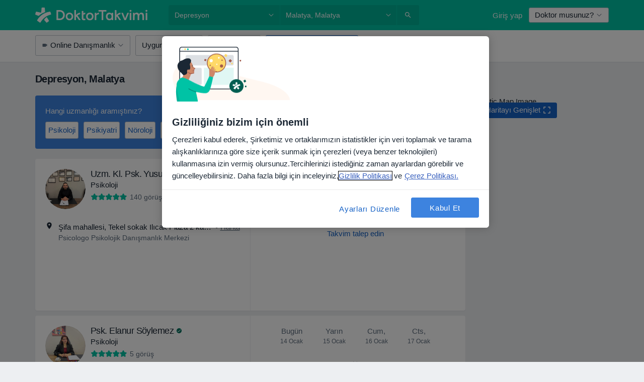

--- FILE ---
content_type: text/html; charset=UTF-8
request_url: https://www.doktortakvimi.com/hastaliklar/depresyon/malatya
body_size: 116124
content:

<!DOCTYPE html>
<html lang="tr" region="tr" class="">
<head>
<!--
--------------------------------
We are looking for outstanding talent! Since you are interested in our code, maybe you are also interested in becoming part of our team.
We look forward to seeing you: https://docplanner.tech/careers
--------------------------------
-->
	
			<link rel="preconnect" href="//cookie-cdn.cookiepro.com"/>
		<link rel="preconnect" href="//platform.docplanner.com/"/>
		
		
		<link rel="preconnect" href="//s3-eu-west-1.amazonaws.com"/>
		<link rel="preconnect" href="//www.googletagmanager.com"/>
		<link rel="preconnect" href="//www.google-analytics.com"/>
		
			
			<link rel="preconnect" href="https://dev.visualwebsiteoptimizer.com" />
			<script type='text/javascript' id='vwoCode'>
				window._vwo_code || (function() {
					var account_id=772888,
						version=2.0,
						settings_tolerance=2000,
						hide_element='body',
						hide_element_style = 'opacity:0 !important;filter:alpha(opacity=0) !important;background:none !important',
						/* DO NOT EDIT BELOW THIS LINE */
						f=false,w=window,d=document,v=d.querySelector('#vwoCode'),cK='_vwo_'+account_id+'_settings',cc={};try{var c=JSON.parse(localStorage.getItem('_vwo_'+account_id+'_config'));cc=c&&typeof c==='object'?c:{}}catch(e){}var stT=cc.stT==='session'?w.sessionStorage:w.localStorage;code={use_existing_jquery:function(){return typeof use_existing_jquery!=='undefined'?use_existing_jquery:undefined},library_tolerance:function(){return typeof library_tolerance!=='undefined'?library_tolerance:undefined},settings_tolerance:function(){return cc.sT||settings_tolerance},hide_element_style:function(){return'{'+(cc.hES||hide_element_style)+'}'},hide_element:function(){return typeof cc.hE==='string'?cc.hE:hide_element},getVersion:function(){return version},finish:function(){if(!f){f=true;var e=d.getElementById('_vis_opt_path_hides');if(e)e.parentNode.removeChild(e)}},finished:function(){return f},load:function(e){var t=this.getSettings(),n=d.createElement('script'),i=this;if(t){n.textContent=t;d.getElementsByTagName('head')[0].appendChild(n);if(!w.VWO||VWO.caE){stT.removeItem(cK);i.load(e)}}else{n.fetchPriority='high';n.src=e;n.type='text/javascript';n.onerror=function(){_vwo_code.finish()};d.getElementsByTagName('head')[0].appendChild(n)}},getSettings:function(){try{var e=stT.getItem(cK);if(!e){return}e=JSON.parse(e);if(Date.now()>e.e){stT.removeItem(cK);return}return e.s}catch(e){return}},init:function(){if(d.URL.indexOf('__vwo_disable__')>-1)return;var e=this.settings_tolerance();w._vwo_settings_timer=setTimeout(function(){_vwo_code.finish();stT.removeItem(cK)},e);var t=d.currentScript,n=d.createElement('style'),i=this.hide_element(),r=t&&!t.async&&i?i+this.hide_element_style():'',c=d.getElementsByTagName('head')[0];n.setAttribute('id','_vis_opt_path_hides');v&&n.setAttribute('nonce',v.nonce);n.setAttribute('type','text/css');if(n.styleSheet)n.styleSheet.cssText=r;else n.appendChild(d.createTextNode(r));c.appendChild(n);this.load('https://dev.visualwebsiteoptimizer.com/j.php?a='+account_id+'&u='+encodeURIComponent(d.URL)+'&vn='+version)}};w._vwo_code=code;code.init();})();
			</script>
			
	
						<link rel="preload" href="//platform.docplanner.com/css/jade-dpuikitv3-ccf4255a.css" as="style"/>
					<link rel="preload" href="//platform.docplanner.com/css/jade-search-9d82567d.css" as="style"/>
		
									<link rel="preload" href="//platform.docplanner.com/js/goro-basic-30511e08.js" as="script"/>
					
						<link rel="preload" href="//www.googletagmanager.com/gtm.js?id=GTM-PZ83PG" as="script"/>
			<link rel="preload" href="//www.google-analytics.com/analytics.js" as="script"/>
			
	<meta charset="utf-8"/>
	<title>Malatya Depresyon Tedavisi Doktorları</title>

			
	  <script
    src="//cookie-cdn.cookiepro.com/consent/88361c0d-5afb-4f77-8a48-211ba40fd5d8/otSDKStub.js?v=202211201558"
    data-id="onetrust-script"
    data-language="tr"
    type="text/javascript"
    charset="UTF-8"
    data-domain-script="88361c0d-5afb-4f77-8a48-211ba40fd5d8"
  ></script>

<script type="text/javascript">
  function OptanonWrapper() {
	    }
</script>
	
	<link rel="search" type="application/opensearchdescription+xml" title="www.doktortakvimi.com" href="https://www.doktortakvimi.com/opensearch">

			<meta name="description" content="Malatya içinde Depresyon tedavisi uygulayan doktorların/uzmanların listesidir. Doktorları/uzmanları ve yorumlarını inceleyebilir, dilerseniz randevu alabilirsiniz."/>
	<meta name="robots" content="index,follow"/>
	<meta property="fb:page_id" content="122601654502559"/>
	
		
				<link rel="canonical" href="https://www.doktortakvimi.com/hastaliklar/depresyon/malatya"/>
			<link rel="next" href="https://www.doktortakvimi.com/hastaliklar/depresyon/malatya/2"/>
	
				
<meta property="og:image" content="//platform.docplanner.com/img/tr/open-graph/og.png?2565772545" />
	
					
<script type="text/javascript">
	var ZLApp = {
		'APICredentials': {},

		'AppConfig': {},
		'Roles' : {
      'IS_CALL_CENTER_AGENT': false,
			'IS_ZLWORKER' : false,
			'IS_CUSTOMER_CARE' : false,
			'IS_DOCTOR': false,
			'IS_FACILITY': false		},

		'Routes' : {},

		'Storage' : {
			session: sessionStorage,
			local: localStorage
		},

		'Modules': {
			CalendarEditionPage : function() {},
			AlgoliaIndexes : {},
			MapsLoader : {}
		},

		'Experiments': {},

		'pushGAEvent': function(options) {
			$(document).ready(function() {
				// Universal Google Analytics Events

				var layerData = $.extend({
					'event': 'gaTriggerEvent',
					'gaEventCategory': options[0],
					'gaEventAction': options[1],
					'gaEventLabel': options[2],
					'gaEventInteraction': options[4]
				}, options[5]);

				dataLayer.push(layerData);
			});
		},
    'pushHSEvent': function(eventValue) {
		  if (window._hsq && _hsq.push) {
				_hsq.push(["trackEvent", eventValue]);
			}
		},
		"Routing" : {
			"generate" : function(name, object) {
				return ZLApp.NativeRouting.generate(name, object);
			}
		},
		'setStorage': function(type, key, value) {
			try {
				var storage = this.Storage[type];

				storage.setItem( key, JSON.stringify(value) );

				return true;
			} catch (exception) {
				return false;
			}
		},
		'getStorage': function(type, key) {
			try {
				var storage = this.Storage[type];

				if (storage && storage.getItem(key) !== undefined && storage.hasOwnProperty(key) === true) {
					return JSON.parse(storage.getItem(key));
				} else {
					return undefined;
				}
			} catch (exception) {
				return undefined;
			}
		},
		'clearStorage': function(type, key) {
			try {
				var storage = this.Storage[type];
				storage.removeItem( key );
				return true;
			} catch (exception) {
				return false;
			}
		},
	};

	// Object container for old stuff
	window.ZL = {};
</script>


<script type="text/javascript">
	ZLApp.CrmConfig = {
		DEFAULT_CURRENCY_CODE: 'TRY',
		DEFAULT_VAT_RATE: 20,
		WITH_ZEROS: false,
		PRICE_TYPE: 'net',
		WEBSOCKET_DOMAIN: 'ws.doktortakvimi.com',
		WEBSOCKET_TOKEN: '2c595f7e-ef38-492e-b088-73e553cf86dd',
	};
</script>




<script>
	ZLApp.Const = {
		'AJAX_ROOT_ROUTE': 'www.doktortakvimi.com',
		'ALGOLIA_API_KEY': '189da7b805744e97ef09dea8dbe7e35f',
		'ALGOLIA_APP_ID': 'docplanner',
		'ALGOLIA_PREFIX': '',
		'ALGOLIA_SUFFIX': '',
		'TESTING_NAME': '',
		'BASE_DOMAIN': 'doktortakvimi.com',
		'BOOKING_APP_BOOK_VISIT': 'randevu-al',
		'BOOKING_APP_BOOK_VISIT_SLOTS': 'tarihini-sec',
		'BOOKING_SOURCE_ENABLED': false,
		'BREAKPOINTS': {
			'SCREEN_LG_MIN': 1200,
			'SCREEN_MD_MAX': 1199,
			'SCREEN_MD_MIN': 992,
			'SCREEN_SM_MAX': 991,
			'SCREEN_SM_MIN': 768,
			'SCREEN_XS_MAX': 767,
		},
		'RECAPTCHA_SITE_KEY': '6LcJm0keAAAAACk88CN2g1kWMj5oco131tYHkQS7',
		'COVID_TEST_ID': '',
		'FLU_VACCINATION_ID': '',
		'CURRENCY': '₺0 - 0',
		'CURRENT_COUNTRY_NAME': 'Türkiye',
		'CURRENT_COUNTRY_PHONE_PREFIX': '+90',
		'CURRENT_ROUTE': 'route_search_filter_city_item_disease',
		'DOCTOR_REGISTRATION_WITHOUT_VERIFICATION': true,
		'DOMAIN': 'www.doktortakvimi.com',
		'DWH_STATISTICS_URL': 'https://dwh-statistics.doktortakvimi.com',
		'EVENT_TRACKER_URL': 'https://event-tracker.docplanner.com',
		'FACEBOOK_FANPAGE_URL': 'https://www.facebook.com/doktortakvimi',
		'FACEBOOK_LOCALE': 'tr_TR',
		'FACILITY_URL': 'https://www.doktortakvimi.com/klinikler/__urlname__',
		'FIRST_SOCIAL_LOGIN':  false ,
		'GEOCODER_DOMAIN': 'geocoder.doktortakvimi.com',
		'GOOGLE_API_KEY': 'AIzaSyAPEkgzgNuQ7h-PLlGo4YqglJ0Ht9RIiPk',
		'GOOGLE_APP_ID': '261481822221-g7bn886gt05ojedsk0h0r10l1mge69lk.apps.googleusercontent.com',
		'GOOGLE_ONE_TAP_REDIRECT_URL': 'https://www.doktortakvimi.com/social-connect/tr_sso?_redirect=https%3A//www.doktortakvimi.com/hastaliklar/depresyon/malatya',
		'HAS_UNIFIED_NAVIGATION': false,
		'HUBSPOT_ECOMMERCE_CONTACT': '',
		'HUBSPOT_ID': '442271',
		'ISO_LOCALE': 'tr',
		'IS_LOGGED': false,
		'IS_LOGGED_DOCTOR': false,
		'IS_LOGGED_FACILITY_MANAGER': false,
		'IS_PATIENT_APP': false,
		'IS_PHONE': false,
		'IS_STAGING': false,
		'LANGUAGE_CODE': 'tr_TR',
		'LOADER_IMAGE': '<p class="loader"><img src="//platform.docplanner.com/img/general/user-interface/loader-ready-white.gif?1799301098" alt=""/></p>',
		'LOADER_URL': "//platform.docplanner.com/img/general/user-interface/loader-ready-white.gif?1799301098",
		'LOCALE': 'tr',
		'MARKETING_CONSENT_IS_INFO': false,
		'MARKETING_CONSENT_PRECHECKED': false,
		'FACILITY_MARKETING_CONSENT_PRECHECKED': false,
		'MIN_QUESTION_CHARACTERS': 50,
		'PAGE_TYPE': '/search_results_visits_new',
		'PATIENT_APP_VERSION': '',
		'PATIENT_REQUEST_BASE_URL': 'https://patient-request.doktortakvimi.com',
		'PLATFORM_LINK': '//platform.docplanner.com/',
		'POST_CODE_MASK': '99999',
		'PROTOCOL': 'https',
		'REFERER': '',
		'SAAS_BASE_DOMAIN': 'docplanner.doktortakvimi.com',
		'SAAS_MANAGEMENT_WIDGET_DOMAIN': 'booking-management.doktortakvimi.com',
		'SEARCH_PATH': "https:\/\/www.doktortakvimi.com\/ara",
		'SITE_LANG': 'tr',
		'SITE_NAME': 'DoktorTakvimi',
		'SSO_DOMAIN': 'l.doktortakvimi.com',
		'SSO_SOCIAL_CONNECT': 'https://www.doktortakvimi.com/social-connect/tr_sso?_redirect=',
		'SSO_SOCIAL_CONNECT_REDIRECT_URL': 'https://www.doktortakvimi.com/social-connect/tr_sso?_redirect=https%3A//www.doktortakvimi.com/hastaliklar/depresyon/malatya',
		'TERMS_URL': 'https://www.doktortakvimi.com/sartname',
		'TIMEZONE': '+03:00',
		'UPPERCASE_RATIO_ON_OPINIONS': 50,
		'USER_ID': null,
		'VISIT_URL': '',
		'WIDGETS_APP_URL': 'widgets.doktortakvimi.com',
		'SEARCH_APP_URL': 'https://search.doktortakvimi.com',
		'PSYCHOTHERAPIST_SPECIALIZATION_ID': "",
		'PSYCHOLOGY_SPECIALIZATION_ID': 131,
		'DOCTOR_CALENDAR_WIDGET_WITH_FILTERS_ENABLED': false,
		'USE_FULL_LIST_OF_INSURANCES_IN_CALENDAR_WIDGET': false,
	};

	ZLApp.isRoute = function(route) {
		if (Array.isArray(route)) {
			return route.indexOf(this.Const.CURRENT_ROUTE) > -1;
		}

		return this.Const.CURRENT_ROUTE === route;
	};
</script>


																																																																																																																																																																																																																				
<script>
	ZLApp.Gate = {"GATE_ADDRESS_EDITION_CUSTOM_REFUND_POLICY":false,"GATE_ADDRESS_ONLINE_CONSULTATION":true,"GATE_ADMIN_CHAT_GDPR":true,"GATE_BOOKING_INSURANCE":false,"GATE_BOOKING_DIRECT_INSURANCE":false,"GATE_SHOW_DISABLED_FACILITY_WIDGET":false,"GATE_AGENDA_NON_DOCTORS_FRONTEND_TEST":false,"GATE_CALENDAR_NOTIFICATION_FIND_OTHER_DOCTOR":false,"GATE_CHECK_YOUR_INSURANCE":false,"GATE_CONTEXTUAL_SEARCH_AT_HOMEPAGE":true,"GATE_COOKIE_CONSENT":true,"GATE_COVID_TEST_SEARCH":false,"GATE_FLU_VACCINATION_SEARCH":false,"GATE_CRM_ECOMMERCE_BLACK_FRIDAY":false,"GATE_CRM_ECOMMERCE_BOLETO":false,"GATE_CRM_ECOMMERCE_IBAN":false,"GATE_CRM_ECOMMERCE_IYZICO_ONE_TIME":false,"GATE_CRM_ECOMMERCE_PAYMENTS_TESTIMONIALS":true,"GATE_CRM_ECOMMERCE_PIX":false,"GATE_CRM_ECOMMERCE_PSE":false,"GATE_CRM_ECOMMERCE_SERVIPAG":false,"GATE_CRM_ECOMMERCE_SHOW_CPL_PRICING_DETAILS":false,"GATE_CRM_ECOMMERCE_WEBSITE":true,"GATE_CRM_ECOMMERCE_WEB_PAY":false,"GATE_CRM_ECOMMERCE_HIDE_PACKAGING_LANDING_CONTACT_FORM":false,"GATE_CRM_ECOMMERCE_TERMS_DETAILS":false,"GATE_CRM_IYZICO":true,"GATE_CRM_PAYU":false,"GATE_CRM_USE_SCA_AUTHENTICATION_FLOW":false,"GATE_CRM_USE_SCA_AUTHENTICATION_FLOW_SELECTIVE_BINS":false,"GATE_CRM_REFERRAL_PROGRAM_URL_REDESIGN":false,"GATE_DIRECT_INSURANCES":false,"GATE_DOCTOR_CALENDAR_FILTERS":true,"GATE_DOCTOR_LICENSE_NUMBER":true,"GATE_DOCTOR_PROFILE_TOP_BANNER_TOUCHPOINT":true,"GATE_DOCTOR_REGISTRATION_EMAIL_CONFIRMATION":false,"GATE_DOCTOR_STATISTICS_VIDEO":false,"GATE_OPENING_HOURS":false,"GATE_ECOMMERCE_PREMIUM_LANDING_MODAL":false,"GATE_ECOMMERCE_PREMIUM_LANDING_MODAL_MARKETING":false,"GATE_ECOMMERCE_PRICING_WEBSITE_ON_DEFAULT":false,"GATE_ECOMMERCE_WEBSITE_TOGGLE_ADDITIONAL_TEXT":true,"GATE_ECOMMERCE_THANK_YOU_PAGE_NEW_ONBOARDING_WIZARD":true,"GATE_ECOMMERCE_UNPAID_INVOICES_MODAL":false,"GATE_PRELOAD_GTM":true,"GATE_ENABLE_LICENSE_NUMBER_VERIFICATION":false,"GATE_FACILITY_CALENDAR_SERVICE_STEP":true,"GATE_FACILITY_CALENDAR_SORT_BY_NAME":false,"GATE_FACILITY_PROFILE_TOP_BANNER_TOUCHPOINT":false,"GATE_FACILITY_REGISTRATION":false,"GATE_FACILITY_REGISTRATION_EMAIL_CONFIRMATION":false,"GATE_FACILITY_SERVICES_TABLE":false,"GATE_REFACTORED_FACILITY_ITEM_ABOUT":false,"GATE_FIND_ANOTHER_SPECIALIST_WHEN_NO_AVAILABILITY":false,"GATE_GDPR_MARKETING_CONSENT_MANDATORY":false,"GATE_GDPR_REGISTRATION_INFORMATION":false,"GATE_GENERAL_MARKETING_AGREEMENT":false,"GATE_GOOGLE_ONE_TAP_LOGIN":false,"GATE_HIDE_NEARBY_DOCTORS_ON_NON_COMMERCIAL_PROFILE":true,"GATE_HIDE_PRICES_FOR_PATIENTS_WITH_INSURANCE":false,"GATE_HOMEPAGE_PATIENT_APP_BANNER":true,"GATE_HUBSPOT":true,"GATE_INSURANCE_PLANS":false,"GATE_LOCATION_DETAILS":true,"GATE_MODERATION_DOCTOR_ITEM_REQUIRED":true,"GATE_MODERATION_DOCTOR_ITEM_SPECIALIZATION":false,"GATE_MODERATION_DOCTOR_SPECIALIZATION":true,"GATE_MODERATION_EDIT_OPINION_BY_MODERATOR":true,"GATE_MODERATION_OPINION_TRUST_SCORE_DISPLAY":true,"GATE_MODERATION_AUTOMODERATOR_PARAMS_BUTTON_DISPLAY":true,"GATE_MODERATION_PANEL_DOCTOR_NEW_BY_SELF":true,"GATE_MODERATION_SPECIALIZATION_DOCUMENT_VERIFICATION":false,"GATE_NEW_SEARCH_DISTRICT_FILTERS":false,"GATE_NEW_SEARCH_FORCE_DOCTORS_ON_LANDING_PAGES":false,"GATE_NEW_SEARCH_ONLINE_CONSULTATION_BANNER":true,"GATE_NEW_SEARCH_PATIENT_APP_BANNER":true,"GATE_ONLINE_CONSULTATION_CALENDAR_PAYMENT_TIP":false,"GATE_ONLINE_LANDING_REAL_TESTIMONIALS":false,"GATE_OPINIONS_NEW_FLOW_SAMPLE_OPINIONS":true,"GATE_OPINIONS_NEW_FLOW_REQUIRE_LOGIN_JUST_BEFORE_SUBMIT":false,"GATE_OPINION_SIGNATURE_HIDE":false,"GATE_OPINION_SORTING_SHOW":false,"GATE_PB_DECIMAL_PART_IN_PRICES":true,"GATE_ENABLE_ALL_PATIENT_APP_BANNER":true,"GATE_ENABLE_BROWSER_CHAT_PATIENT_APP_BANNER":true,"GATE_QA_PATIENT_APP_BANNER":true,"GATE_USE_NEW_MESSENGER_APP":true,"GATE_CHAT_ENABLE_NEW_ON_LOAD_BANNER":true,"GATE_CHAT_ENABLE_NEW_ON_LOAD_CONFIRMATION_BANNER":true,"GATE_DEEPLINK_SEND_DIRECT_REGISTRATION_TRACKING":true,"GATE_DLP_VWO_EXPERIMENT_ENABLED":false,"GATE_ENABLE_DLP_SURVEY":false,"GATE_Q_AND_A":false,"GATE_Q_AND_A_ALLOW_PRIVATE_QUESTIONS":false,"GATE_Q_AND_A_ANSWER_MODERATION":false,"GATE_Q_AND_A_PRIVATE_QUESTIONS_PANEL_VUE":false,"GATE_RECURRING_CREDIT_CARD_PAYMENT":true,"GATE_SAVE_DOCTOR_PROFILE":true,"GATE_SAVE_DOCTOR_PROFILE_NON_LOGGED":true,"GATE_SENTRY_JS":true,"GATE_DATADOG_RUM_JS":true,"GATE_SENTRY_PERFORMANCE_TRACING":false,"GATE_SEO_ENABLE_NEW_DOCTOR_HOMEPAGE_SECTION":false,"GATE_SHOW_ADDRESS_FACILITY_WARNING":true,"GATE_SHOW_DOCTOR_PROFILE_EDITION_DESCRIPTION":false,"GATE_HIDE_REQUEST_SERVICES":false,"GATE_SHOW_GDPR_CHECKBOX":false,"GATE_SHOW_PHONE_ON_NON_COMMERCIAL_DOCTORS":false,"GATE_SLOT_RELEASED":true,"GATE_STRONG_PASSWORD_VALIDATOR":true,"GATE_TIMEZONE_ONLINE_CONSULTATION":false,"GATE_TURKISH_LAW_COMPLIANCE":true,"GATE_USER_REGISTRATION_EMAIL_CONFIRMATION":false,"GATE_VUE_LOCATION_AUTOCOMPLETE_LOGS":false,"GATE_VUE_WIDGETS":true,"GATE_WEBSOCKETS":true,"GATE_MODERATION_SPECIALIZATION_DOCUMENT_VERIFICATION_SENT_EMAIL":false,"GATE_TEST_ACCOUNTS_DASHBOARD_FACILITY_ACCOUNTS_TOGGLE":true,"GATE_OPINION_ACTIVATION_AND_EMAIL_VERIFICATION_VIA_EMAIL":false,"GATE_RECAPTCHA_ENTERPRISE_OPINIONS_FLOW":true,"GATE_OPINIONS_REMOVE_OTHER_FROM_LOCATION_DROPDOWN":false,"GATE_ECOMMERCE_USE_IFRAME":false,"GATE_DOCTOR_REGISTRATION_MODERATION_PANEL":true,"GATE_CRM_FIRST_CLASS_ECOMMERCE_PROMOTION":false,"GATE_OPINIONS_FOR_FACILITIES":false,"GATE_UNSUBSCRIBE_SMS_FOOTER":true,"GATE_OPINIONS_FACILITY_DOCTOR_DROPDOWN":false,"GATE_OPINIONS_FACILITY_ADDRESSES_DROPDOWN":false,"GATE_PATIENT_REQUEST_BUTTON":false,"GATE_ENABLE_PATIENT_REQUEST_WEBVIEW":false,"GATE_USE_NEW_PATIENT_REQUEST_PAGE":false,"GATE_PATIENT_REQUEST_VERIFICATION_STEP":false,"GATE_DOCTOR_OUT_OF_OFFICE":false,"GATE_GET_DOCTOR_CERTIFICATE":false,"GATE_CRM_ECOMMERCE_PACKAGING_LANDING":true,"GATE_CRM_ECOMMERCE_PACKAGING_LANDING_HIDE_ICONS":false,"GATE_CRM_ECOMMERCE_CUSTOMER_SUPPORT_SECTION":true,"GATE_REQUEST_PROFILE_CHANGES_WITH_TEXT_BOX":false,"GATE_FETCH_CUSTOMER_DATA_BY_TAX_NUMBER":false,"GATE_ECOMMERCE_ACCEPT_COMPANY_GMB":true,"GATE_CRM_CUSTOMER_TAX_NUMBER_NOT_REQUIRED":false,"GATE_BULK_OBJECT_VERIFICATION":true,"GATE_USER_TOOL_V2":true,"GATE_BANNER_REDIRECT_TO_LISTING":false,"GATE_SHOULD_CHECK_BOOKABLE_SERVICES_ON_FACILITY_PROFILE":true,"GATE_SHOULD_CHECK_BOOKABLE_DOCTORS_ON_FACILITY_PROFILE":true,"GATE_NEW_SEARCH_HIDE_DOCTOR_SERVICES":true,"GATE_SHOW_PRICE_INCREASE_MODAL":false,"GATE_OPINIONS_ABUSE_REPORT_VIA_EMAIL_POSSIBLE":false,"GATE_TRUST_BANNER_CERTIFICATES_PL":false,"GATE_USE_TEST_COOKIEPRO":false,"GATE_CHAT_SEND_HEALTH_PROFILE_BUTTON":false,"GATE_DOCTOR_SPECIALIZATION_IN_PROGRESS":false,"GATE_PATIENT_APP_EVENT_INTERCEPTOR":true,"GATE_DP_SPACES_HEADER":false,"GATE_CRM_ECOMMERCE_PACKAGING_LANDING_FUTURE_PRICINGS":false,"GATE_DE_SEARCH_FILTER_SLOTS_BY_INSURANCE_PROVIDER":false,"GATE_ENABLE_EFR_DEEPLINK_PARAM":true,"GATE_ENABLE_UNLEASH_FOR_DLP":true,"GATE_ENABLE_UNLEASH_CACHING_FOR_DLP":false,"GATE_VISIBILITY_SPACE_PROMO_MATERIALS_PAGE":false,"GATE_FACILITY_PROFILE_PRICE_RANGES":false,"GATE_VISIBILITY_SPACE_FIRST_CLASS_PAGE":false,"GATE_FACILITY_PROFILE_GROUP_SERVICES_BY_DESCRIPTION":false,"GATE_OPINION_VERIFIED_BY_PAYMENT":false,"GATE_OPINION_MERGED_VERIFICATION_BADGES_FRONTEND":true,"GATE_NEW_DOCTOR_REGISTRATION_FLOW":true,"GATE_PRE_REGISTER_STEP":true,"GATE_DOCTOR_WELCOME_MODAL":true,"GATE_Q_AND_A_PATIENT_PANEL_SHOW_ALL":true,"GATE_SEARCH_MED24_BANNER":false,"GATE_DOCTOR_DASHBOARD":false,"GATE_NEW_SERVICES_SECTION_WITH_CUSTOM_NAMES":false,"GATE_SAAS_FOR_FREEMIUM":false,"GATE_FIRST_CLASS_LANDING_PAGE_MODALITIES":false,"GATE_CALENDAR_REQUEST_PHONE_NUMBER":false,"GATE_SHOW_ASK_FOR_CALENDAR_MODAL":false,"GATE_GOOGLE_ONE_TAP_LOGIN_MOVED_FROM_GTM":true,"GATE_SHOW_STATISTICS_ICON":true,"GATE_DOCTOR_DASHBOARD_CALENDAR_REQUESTS":false,"GATE_ENABLE_SAAS_INSURANCE_CONFIGURATION":false,"GATE_SHOW_NEAR_ME":true,"GATE_OOPS_WIDGET":true,"GATE_FACILITY_PROFILE_MERGE_SERVICES_FOR_MULTIPLE_SPECS":true,"GATE_CRM_SHOW_ECOMMERCE_SECURE_PAYMENT_TEXT":false,"GATE_DOCTOR_PROFILE_EDITION_GENDER_ALLOW_OTHER":false,"GATE_ENABLE_ADDITIONAL_ONLINE_RESULTS_EXPERIMENT":true,"GATE_ENABLE_RADIUS_SEARCH_RESULTS_EXTENSION":true,"GATE_CRM_SHOW_ECOMMERCE_NOA_TERMS_2":false,"GATE_PHARMACIES_SEARCH":false,"GATE_SEARCH_ASSISTANT_EXPERIMENT_AUTO_SHOW":false,"GATE_SEARCH_ASSISTANT_BANNER_EXPERIMENT":true,"GATE_SEARCH_ASSISTANT_EXPERIMENT_SA_FROM_AUTOCOMPLETE":true,"GATE_VISIBILITY_EXPERIMENT":false,"GATE_BOOKING_PUBLIC_INSURANCE_FLOW_FRONTEND":false,"GATE_SEARCH_INSURANCE_LISTINGS_FILTER_PROCESSING":false,"GATE_MARKETPLACE_PAYMENTS_BNPL_RESCHEDULES":false,"GATE_VISIBILITY_ADDRESS_EDITOR_VALIDATION_DOCTOR":false,"GATE_VISIBILITY_ADDRESS_EDITOR_VALIDATION_FACILITY":true,"GATE_DOCTOR_NEW_MODERATION_NEW_ENDPOINT":true,"GATE_PB_INSURANCES_AVAILABILITY_SEARCH":false,"GATE_VISIBILITY_SA_HIDE_LIVE_LOCATION_QUESTION":false,"GATE_PB_AB_TEST_AVAILABILITY_CALENDAR":false,"GATE_CRM_NOA_PROMO_BLACK_FRIDAY":false,"GATE_CRM_NOA_PROMO_BLACK_FRIDAY_PRICE_INFO":false,"GATE_DOCTOR_REGISTRATION_LICENSE_REQUIRED_BY_SPECIALIZATION":true,"GATE_SUPPORT_DOCUMENT_UPLOAD_WITH_LICENSE_NUMBER":true,"GATE_ADDRESS_EDITOR_STREET_NUMBER_NOT_MANDATORY":true,"GATE_VISIBILITY_FC_PAGE_BLACK_FRIDAY_PROMO":false,"GATE_KEEP_DOCTOR_LICENSE_NUMBER_HIDDEN_IN_PROFILE":true,"GATE_DOCTOR_REGISTRATION_LICENSE_NUMBER_PAGE":false,"GATE_ADDRESS_EDITOR_ZIP_CODE_NOT_MANDATORY":true};

	ZLApp.isGranted = function(gate) {
		return this.Gate[gate];
	};
</script>


	<script>
		ZLApp.Lang = {
						"@Disease": "hastalik",
			"@List": "liste",
			"@Map": "harita",
			"abandoned_cart_button": "Tarihi onaylay\u0131n",
			"abandoned_cart_description": "Randevunuzu tam anlam\u0131yla alabilmek i\u00e7in \u00f6ncelikle i\u015flemleri tamamlaman\u0131z gerekiyor.",
			"abandoned_cart_header": "Randevu alma i\u015fleminiz hen\u00fcz tamamlanmad\u0131",
			"add": "Ekle",
			"add_patient": "Hasta ekle",
			"address": "Adres",
			"addresses_with_no_online_booking": "Di\u011fer adresler",
			"advance_schedule_calendar_address": "Adres",
			"are_you_sure": "Emin misiniz?",
			"autocomplete_disease": "hastalik",
			"autocomplete_loading": "Sonu\u00e7lar i\u00e7in ara\u015ft\u0131rma yap\u0131yoruz",
			"autocomplete_search_empty": "Ne ar\u0131yorsunuz?",
			"autocomplete_search_prefix": "Ara",
			"autocomplete_specialization": "Uzmanl\u0131k",
			"booking_sms_conf_after_resend_hint": "Size yeni bir SMS g\u00f6nderdik! Bu sefer 2 dakikadan daha az bir s\u00fcrede ula\u015facakt\u0131r",
			"brand_doctors": "doktor",
			"calendar_placeholder_title": "Online Randevu Takvimi",
			"call": "Bizi aray\u0131n",
			"cancel": "\u0130ptal",
			"changes_sent_to_moderation": "De\u011fi\u015fiklikler edit\u00f6rlerimize g\u00f6nderilmi\u015ftir. Moderasyon s\u00fcreci tamamlanana kadar, de\u011fi\u015fiklik \u00f6ncesi i\u00e7erik profilinizde g\u00f6r\u00fcn\u00fcr olmayacakt\u0131r.",
			"chat_error_message": "En son mesajlar\u0131 g\u00f6rmek i\u00e7in l\u00fctfen sayfay\u0131 yenileyin.",
			"check_other_calendars": "Takvim olan adresleri g\u00f6ster",
			"clinics_autocomplete": "Hastane",
			"close": "Kapat",
			"comment_should_not_capitalize": "Yorumlar tamam\u0131 b\u00fcy\u00fck harfler ile yaz\u0131lmamal\u0131d\u0131r",
			"comment_to_short": "G\u00f6r\u00fc\u015f\u00fcn\u00fcz en az %minCharacters% karakter uzunlu\u011funda olmal\u0131d\u0131r. \u015eu anda %currentCount% karakter uzunlu\u011fundad\u0131r.",
			"common_refresh": "Yenile",
			"components.question.doctor.book": "Randevu al",
			"confirm_when_slot_remove": "Bu zaman dilimini ger\u00e7ekten silmek istiyor musunuz?",
			"congratulations_reminders_set": "Tebrikler. Hat\u0131rlatma ayarland\u0131.",
			"disable": "devre d\u0131\u015f\u0131 b\u0131rak",
			"doctor_all_addresses": "Adresler (%{count})",
			"doctor_all_addresses_one": "Adres",
			"doctor_autocomplete": "Uzman",
			"doctor_edition_facility_type_header": "Yeni Adres Ekleyin",
			"doctor_edition_online_office_name": "Online Dan\u0131\u015fmanl\u0131k Adresi Ad\u0131",
			"doctor_opinions_show_opinions": "D\u00fc\u015f\u00fcnceleri g\u00f6ster",
			"doctor_profile_add_opinion": "G\u00f6r\u00fc\u015f ekle",
			"doctor_service": "Hizmet",
			"doctor_verificated_successfully": "Teyit edilmi\u015f profil",
			"doctor_with_calendar": "Randevu yok",
			"edit": "d\u00fczenle",
			"edit_visit_patient": "Hastay\u0131 d\u00fczenle",
			"enable": "etkinle\u015ftir",
			"errorTryLater": "Hata olu\u015ftu. Tekrar deneyin.",
			"error_while_uploading_photos": "A\u011f\u0131m\u0131z foto\u011fraflar\u0131n\u0131z\u0131 i\u015flerken bir problem oldu. L\u00fctfen boyutlar\u0131n\u0131 k\u00fc\u00e7\u00fcltmeyi ya da tek tek y\u00fcklemeyi deneyin.",
			"expand_map": "Haritay\u0131 Geni\u015flet",
			"facility": "Kurulu\u015f",
			"facility_listing_context_alert": "Adres, uzmanl\u0131k veya hekim\/uzman de\u011fi\u015fiklikleri durumunda arad\u0131\u011f\u0131n\u0131z hizmetin verilmemesi veya sigortan\u0131z taraf\u0131ndan kapsanmamas\u0131 durumuyla kar\u015f\u0131la\u015fabilirsiniz.",
			"facility_name_plaxeholder": "\u00f6r. Hacettepe \u00dcniversitesi Hastanesi",
			"fieldNotEmpty": "Bu alanlar bo\u015f b\u0131rak\u0131lamaz",
			"filter_info_box": "Filtreleri kullanarak arad\u0131\u011f\u0131n\u0131z kriterlere uygun uzmanlar\u0131 veya hastaneleri bulabilirsiniz.",
			"finish": "Bitir",
			"forward": "\u0130leri",
			"from": "Ba\u015flang\u0131\u00e7",
			"generic-book-appointment": "Randevu al",
			"google_calendar_cancel_sync_text": "Senkronizasyonu iptal etmek istedi\u011finize emin misiniz?",
			"import_address_name": "Hizmet Verdi\u011finiz Adres Ad\u0131",
			"incorrect_date": "Yanl\u0131\u015f tarih!",
			"insurance_box_title": "Belirli bir sigorta kabul eden bir doktor\/uzman m\u0131 ar\u0131yorsunuz? Se\u00e7eneklerimizi kontrol edin",
			"internal_number_warning": "Ba\u011flant\u0131 ba\u015flad\u0131ktan sonra l\u00fctfen a\u015fa\u011f\u0131daki dahili numaray\u0131 girin: ",
			"iyzico_credit_card_authorization_invalid_data": "Ge\u00e7ersiz veri girildi. L\u00fctfen bizimle ileti\u015fime ge\u00e7in.",
			"less": "daha az",
			"link_doctor_to_clinic.choose_clinic.placeholder": "\u00c7al\u0131\u015ft\u0131\u011f\u0131n\u0131z kurumun ad\u0131n\u0131 arat\u0131n",
			"link_doctor_to_clinic.choose_clinic.title": "\u00c7al\u0131\u015ft\u0131\u011f\u0131n\u0131z kurumu se\u00e7in",
			"loadingWait": "Y\u00fckleme s\u00fcr\u00fcyor. L\u00fctfen bekleyin...",
			"map": "harita",
			"map_empty_state_CTA": "Sonu\u00e7lar\u0131 g\u00f6rmek i\u00e7in haritay\u0131 yak\u0131nla\u015ft\u0131r\u0131n ya da hareket ettirin.",
			"map_empty_state_copy_generic": "Bu b\u00f6lgede hi\u00e7 uzman yok",
			"map_empty_state_copy_spec": "Bu b\u00f6lgede %dentists% bulunamad\u0131",
			"map_search": "Bu b\u00f6lgede ara",
			"map_test_modal_CTA": "Listeye geri d\u00f6n",
			"map_test_modal_text": "Yeni haritam\u0131z \u00fczerinde \u00e7al\u0131\u015f\u0131yoruz, yak\u0131nda yay\u0131nda olacak.",
			"map_test_modal_text_headline": "Yap\u0131m a\u015famas\u0131nda.",
			"mobile_sign_as": "\u015eu adla imzalay\u0131n:",
			"mobile_specialization": "Uzmanl\u0131k",
			"mobile_visit_try_again": "Tekrar dene",
			"more": "daha fazla",
			"move_visit": "Randevuyu yeniden planla",
			"no": "Hay\u0131r",
			"no_calendar_in_your_location": "Bulundu\u011funuz b\u00f6lge i\u00e7in online randevu se\u00e7ene\u011fi bulunmuyor.",
			"no_open_slots": "Randevu i\u00e7in \u00e7a\u011fr\u0131 merkezini arayabilirsiniz.",
			"no_results_for": "\u015eunun i\u00e7in arama sonucu bulunamad\u0131:",
			"no_slots_facility_cta": "Profili G\u00f6r",
			"no_slots_facility_info": "Bu kurumda online uygunlu\u011fu bulunan bir doktor veya uzman bulunamad\u0131",
			"online_consultation_doc_card_label": "Online dan\u0131\u015fmanl\u0131k hizmeti sunuyor",
			"pagination_next": "Sonraki",
			"pagination_previous": "\u00d6nceki",
			"panel_delete-me-modal_no": "Hesab\u0131m\u0131 silme",
			"panel_delete-me-modal_yes": "Hesab\u0131m\u0131 sil",
			"patient_visit_cancel_modal_confirm": "Randevunuzu iptal etmek istedi\u011finizden emin misiniz? ",
			"patients_marketing_consent_modal_cta_no": "Hay\u0131r, te\u015fekk\u00fcrler",
			"patients_marketing_consent_modal_cta_yes": "Evet, DoktorTakvimi'nden haber alay\u0131m",
			"patients_marketing_consent_modal_desc": "Yeni \u00f6zelliklerimiz ve hizmetlerimiz hakk\u0131nda tan\u0131t\u0131m bilgileri al\u0131n. Bu sayede, kendinizin ve sevdiklerinizin sa\u011fl\u0131\u011f\u0131yla ilgilenmek i\u00e7in DoktorTakvimi'nden iyi \u015fekilde faydalanacaks\u0131n\u0131z.",
			"patients_marketing_consent_modal_legal_txt": "DoktorTakvimi ile ilgili haberleri sizinle payla\u015fmak i\u00e7in izninize ihtiyac\u0131m\u0131z var. \u0130zninizi istedi\u011finiz zaman geri \u00e7ekebilirsiniz.",
			"patients_marketing_consent_modal_legal_txt_learn_more": "Gizlilik politikam\u0131zla ilgili daha fazla bilgi edinin.",
			"patients_marketing_consent_modal_legal_txt_tooltip": "Onay verdi\u011finizde DoktorTakvimi taraf\u0131ndan ileti\u015fim bilgilerinize sundu\u011fumuz \u00fcr\u00fcn ve hizmetlere ili\u015fkin bilgi verilmesi, tan\u0131t\u0131m faaliyetlerinin y\u00fcr\u00fct\u00fclmesi, kampanyalar hakk\u0131nda duyurular yap\u0131lmas\u0131 i\u00e7in elektronik ticari ileti g\u00f6nderilmesine izin vermi\u015f olursunuz. \u0130zninizi istedi\u011finiz zaman geri \u00e7ekebilece\u011finizi unutmay\u0131n. <a href=\"https:\/\/www.doktortakvimi.com\/gizlilik\">Gizlilik politikam\u0131z hakk\u0131nda daha fazla bilgi edinin.<\/a>",
			"patients_marketing_consent_modal_title": "\u0130lk bilen siz olun",
			"price_from": "Ba\u015flang\u0131\u00e7 %price%",
			"private_question_tr_moderation_modal": "Te\u015fekk\u00fcrler.\nCevab\u0131n\u0131z e-posta arac\u0131l\u0131\u011f\u0131 ile soru soran ki\u015fiye iletilecektir.",
			"provide_visit_location": "Ziyaret yeri gereklidir",
			"qna_question_delete_confirm": "Bu soruyu silmek istedi\u011finden emin misin?",
			"rate_error": "G\u00f6r\u00fc\u015f eklemek i\u00e7in \u00f6nce puan vermelisiniz",
			"registration.facility.user_position.doctor": "Hekim \/ Uzman",
			"reminder_removed": "Hat\u0131rlatma kald\u0131r\u0131ld\u0131",
			"remove_slot_error_message": "D\u00f6nem kald\u0131r\u0131lamad\u0131",
			"removing": "Kald\u0131r\u0131l\u0131yor",
			"reset_filters": "S\u0131f\u0131rla",
			"saving": "Kaydediyor...",
			"search_all_filters": "T\u00fcm Filtreler",
			"search_calendar_missing": "Takvim mevcut de\u011fil!",
			"search_doctors": "Doktor ara",
			"search_error_no_location": "Kullan\u0131c\u0131n\u0131n konumu tespit edilemiyor",
			"search_filter_calendar": "DoktorTakvimi Randevu",
			"search_filter_calendar_description": "Sadece DoktorTakvimi \u00fczerinden randevu alabilece\u011finiz doktorlar\u0131\/uzmanlar\u0131 g\u00f6ster",
			"search_filter_clinics": "Klinikler",
			"search_filter_dates_per_date": "Randevu Tarihi",
			"search_filter_diseases": "Hastal\u0131klar",
			"search_filter_districts": "\u0130l\u00e7eler",
			"search_filter_doctors": "Doktorlar\/Uzmanlar",
			"search_filter_doctors_clinics": "Her ikisi de",
			"search_filter_entity_type": "Listelenecekler",
			"search_filter_insurances": "Sigortalar",
			"search_filter_kids_friendly": "\u00c7ocuk Hasta Kabul Eden",
			"search_filter_kids_friendly_description": "Gen\u00e7 hastalar\u0131 tedavi eden doktorlar\/uzmanlar",
			"search_filter_payment_methods": "\u00d6deme Y\u00f6ntemleri",
			"search_filter_services": "Hizmetler",
			"search_filter_specializations": "Uzmanl\u0131klar",
			"search_in_doctors": "Doktorlarda veya uzmanlarda \"%{QUERY}\" ara",
			"search_in_facilities": "Hastane veya kliniklerde \"%{QUERY}\" ara",
			"search_see_profile": "Profili g\u00f6r\u00fcnt\u00fcleyin",
			"search_sort_by": "S\u0131rala",
			"search_sorter": "S\u0131rala",
			"search_sorter_availability": "En yak\u0131n randevu zaman\u0131",
			"search_sorter_factor_based": "\u00d6nerilen",
			"search_sorter_rating": "G\u00f6r\u00fc\u015fler",
			"search_sorter_recommended": "\u00d6nerilen",
			"search_whole_website": "\"%phrase%\"  i\u00e7in t\u00fcm sitede ara",
			"selectService": "Hizmet se\u00e7in",
			"selectSpecialization": "Uzmanl\u0131k alan\u0131 se\u00e7in",
			"select_choose": "---- se\u00e7in ----",
			"selected": "Se\u00e7ilen",
			"send_opinion": "G\u00f6r\u00fc\u015f g\u00f6nder",
			"services_and_prices_no_price": "-",
			"set_visit_button": "Randevu al",
			"show_more": "T\u00fcm\u00fcn\u00fc g\u00f6ster",
			"show_phone": "Telefonla ula\u015f\u0131n",
			"show_yesterday": "D\u00fcn\u00fc g\u00f6ster",
			"super_doctor_mail_CTA_see_all_opinions": "T\u00fcm yorumlar\u0131 g\u00f6r",
			"terms_of_visits_addition": "Ziyaret tarihleri ekleniyor",
			"toast_remove_slot_title": "Terim silindi!",
			"toast_undo_remove_slot_title": "Terim restore!",
			"unexpected_error": "Beklenmeyen hata olu\u015ftu!",
			"unsaved_changes": "Kaydedilmemi\u015f baz\u0131 de\u011fi\u015fiklikler var. Bunlar\u0131 kaydetmek i\u00e7in sayfada kalmak istiyor musunuz?",
			"validation.email": "Ge\u00e7erli bir e-posta adresi verin",
			"validation.maxLength": "G\u00f6r\u00fc\u015f\u00fcn\u00fcz\u00fcn uzunlu\u011fu biraz fazla. L\u00fctfen %{max} ya da daha az olacak \u015fekilde d\u00fczenleyiniz.",
			"validation.minLength": "Bu i\u00e7erik \u00e7ok k\u0131sa. Sorunuz en az %{min} karakter uzunlu\u011funda veya daha fazla olmal\u0131d\u0131r.",
			"validation.required": "Bu alan zorunludur",
			"validator_email": "Ge\u00e7erli bir e-posta adresi verin",
			"validator_required": "Bu alan zorunludur",
			"visit_details_saving_progress": "Kaydediliyor...",
			"visit_details_visit_cancelled": "Randevu iptal edildi",
			"visit_out_of_schedule": "Planda yer almayan muayene",
			"visit_report_select_all": "T\u00fcm\u00fcn\u00fc se\u00e7",
			"visit_select_date": "Randevu tarihini se\u00e7",
			"wait_a_moment": "Biraz bekleyin...",
			"warning": "Uyar\u0131",
			"we_are_checking_your_localization": "Yerinizi ar\u0131yoruz...",
			"widget_default_specialist": "Hekimler\/uzmanlar",
			"widget_show_reviews": "D\u00fc\u015f\u00fcnceleri g\u00f6ster",
			"yes": "Evet",
			"you_have_x_custom_calendar_configs": "de\u011fi\u015ftirilmi\u015f programl\u0131 $amount haftan\u0131z var",
			"you_need_characters": "Yazman\u0131z gereken en az: %{currentCount} karakter daha  vard\u0131r.",
			"your_account_demo_1": "Yeni ziyaret listesinin nas\u0131l \u00e7al\u0131\u015ft\u0131\u011f\u0131na g\u00f6z at\u0131n",
			"your_account_demo_2": "Takvimden, kayd\u0131rma yerine bir tarih se\u00e7ebilirsiniz",
			"your_account_demo_3": "1 t\u0131klama ile randevu alabilirsiniz",
			"your_account_demo_4": "Verilen adres listesinden se\u00e7im yapabilirsiniz",
			"your_account_demo_5": "Daha \u00f6nce yapm\u0131\u015f oldu\u011funuz rezervasyonun detaylar\u0131n\u0131 de\u011fi\u015ftirebilirsiniz",
			"your_account_demo_6": "Detayland\u0131r\u0131lm\u0131\u015f bilginin listedeki yeri i\u00e7in t\u0131klay\u0131n",
	
			'all_specs': 'T\u00FCm\u0020Bran\u015Flar',
			'banner_promote_app_cta_2': 'Uygulamaya\u0020Gidin',
			'banner_promote_app_text_1': 'Uygulamam\u0131z\u0131\u0020indirin\u0020ve\u0020sa\u011Fl\u0131k\u0020hizmetine\u0020ula\u015Fman\u0131n\u0020en\u0020iyi\u0020ve\u0020kolay\u0020halini\u0020deneyimleyin',
			'call_center_info_placeholder_transport': '\u00D6r.\u0020\u0022Muayenehaneye\u0020ula\u015Fmak\u0020i\u00E7in\u0020metronun\u0020ikinci\u0020\u00E7\u0131k\u0131\u015F\u0131ndan\u0020\u00E7\u0131k\u0131n....\u0022',
			'directions_parking': 'Yol\u0020tarifi\u0020ve\u0020park',
			'docplanner_payments_action_required': 'docplanner_payments_action_required',
			'docplanner_payments_action_required_tip1': 'docplanner_payments_action_required_tip1',
			'docplanner_payments_action_required_tip2': 'docplanner_payments_action_required_tip2',
			'docplanner_payments_action_required_update_button': 'docplanner_payments_action_required_update_button',
			'doctor_edition_remote_instructions_header': 'Online\u0020g\u00F6r\u00FC\u015Fme\u0020i\u00E7in\u0020detaylar',
			'doctor_edition_remote_instructions_placeholder': '\u00D6rne\u011Fin\u0020\u0028E\u011Fer\u0020bizim\u0020g\u00F6r\u00FC\u015Fme\u0020arac\u0131m\u0131z\u0131\u0020kullanmayacaksan\u0131z\u0029\u003A\na\u0029\u0020\u0020Video\u0020g\u00F6r\u00FC\u015Fme\u0020arac\u0131n\u0131\u0020indirin\u0020\u0028Skype,\u0020Whatsapp\u0020vs.\u0029\u0020\u005Blink\u0020ekleyebilirsiniz\u005D\nb\u0029\u0020Giri\u015F\u0020bilgilerinizi\u0020unutmamak\u0020i\u00E7in\u0020not\u0020edin\nc\u0029\u0020Beni\u0020ki\u015Filerinize\u0020ekleyin\u0020\u005Bkullan\u0131c\u0131\u0020ad\u0131n\u0131z\u0131\u0020ekleyebilirsiniz\u005D\nd\u0029\u0020\u0130nternet\u0020ba\u011Flant\u0131n\u0131z\u0131\u0020kontrol\u0020edin\u0020ve\u0020g\u00F6r\u00FC\u015Fmeden\u002010\u002D15\u0020dakika\u0020\u00F6nce\u0020haz\u0131r\u0020olun',
			'doctor_edition_remote_instructions_tip': 'Buraya\u0020dan\u0131\u015Fanlar\u0131n\u0131z\u0131n\u0020online\u0020g\u00F6r\u00FC\u015Fmeye\u0020haz\u0131rlanabilmeleri\u0020i\u00E7in\u0020a\u00E7\u0131klama\u0020yazabilirsiniz.\u0020\u00D6rne\u011Fin,\u0020nas\u0131l\u0020ba\u011Flanacaklar\u0131n\u0131\u0020veya\u0020problem\u0020ya\u015Fad\u0131klar\u0131nda\u0020nereyi\u0020kontrol\u0020etmeleri\u0020gerekti\u011Fi\u0020gibi\u0020bilgileri\u0020yazabilirsiniz.\u0020Ayr\u0131ca\u0020teknik\u0020sorunlarla\u0020kar\u015F\u0131la\u015Fmamak\u0020i\u00E7in\u0020g\u00F6r\u00FC\u015Fmeden\u002010\u002D15\u0020dakika\u0020\u00F6nce\u0020haz\u0131r\u0020olmalar\u0131n\u0131\u0020tavsiye\u0020edebilirsiniz.',
			'doctor_panel_address_details': 'Hastan\u0131z\u0131n\/dan\u0131\u015Fan\u0131n\u0131z\u0131n\u0020randevu\u0020ald\u0131ktan\u0020sonra\u0020g\u00F6rece\u011Fi\u0020yol\u0020tarifi.\u0020\u00D6r\u003A\u0020lokasyonun\u0020tarifi,\u0020binan\u0131n\u0020giri\u015Fi\u0020veya\u0020toplu\u0020ta\u015F\u0131ma\u0020ile\u0020nas\u0131l\u0020gelindi\u011Fi\u0020vs.',
			'has_unpaid_invoices_btn': '\u00D6deme\u0020y\u00F6ntemi\u0020se\u00E7',
			'has_unpaid_invoices_content': '\u00D6demeyi\u0020internet\u0020\u00FCzerinden\u0020veya\u0020banka\u0020havalesi\u0020yoluyla\u0020yapabilirsiniz.',
			'has_unpaid_invoices_title': 'Hesab\u0131n\u0131zda\u0020\u00F6denmemi\u015F\u0020bir\u0020faturan\u0131z\u0020var.',
			'marketplace_account_rejected_account_apology_information': 'marketplace_account_rejected_account_apology_information',
			'marketplace_account_rejected_account_header': 'marketplace_account_rejected_account_header',
			'marketplace_account_rejected_account_header_description': 'marketplace_account_rejected_account_header_description',
			'marketplace_account_rejected_account_work_in_progress': 'marketplace_account_rejected_account_work_in_progress',
			'pricing-terms-modal-unilateral-changed-of-plan-title': 'Important\u003A\u0020unilateral\u0020contract\u0020change',
			'pricing-terms-modal-unilateral-changed-of-plan-descr': 'In\u0020order\u0020to\u0020keep\u0020providing\u0020you\u0020an\u0020ever\u002Dincreasing\u0020quality\u0020of\u0020our\u0020services,\u0020your\u0020current\u0020\u0022Premium\u0022\u0020subscription\u0020is\u0020being\u0020replaced\u0020with\u0020plans\u0020carefully\u0020calibrated\u0020to\u0020the\u0020real\u0020needs\u0020of\u0020each\u0020specialist.',
			'pricing-terms-modal-unilateral-changed-of-plan-cta': 'Read\u0020more',
			'address_editor_select_street_from_the_list': 'Listeden\u0020caddeyi\u0020se\u00E7in',
			'address_editor_select_city_from_the_list': 'Listeden\u0020\u015Fehri\u0020se\u00E7in\u0020',
			'address_editor_street_number_missing': 'L\u00FCtfen\u0020cadde\/sokak\u0020numaras\u0131\u0020olan\u0020bir\u0020adres\u0020se\u00E7in',
			'address_editor_invalid_street_address': 'Bu\u0020adres\u0020mevcut\u0020de\u011Fil.\u0020L\u00FCtfen\u0020\u00F6neriler\u0020aras\u0131ndan\u0020ge\u00E7erli\u0020bir\u0020adres\u0020se\u00E7in.',
			'month': {
				'0': 'Ocak',
				'1': '\u015Eubat',
				'2': 'Mart',
				'3': 'Nisan',
				'4': 'May\u0131s',
				'5': 'Haziran',
				'6': 'Temmuz',
				'7': 'A\u011Fustos',
				'8': 'Eyl\u00FCl',
				'9': 'Ekim',
				'10': 'Kas\u0131m',
				'11': 'Aral\u0131k',
			},
			'monthShort': {
				'0': 'Ocak',
				'1': '\u015Eubat',
				'2': 'Mart',
				'3': 'Nisan',
				'4': 'May\u0131s',
				'5': 'Haziran',
				'6': 'Temmuz',
				'7': 'A\u011Fustos',
				'8': 'Eyl\u00FCl',
				'9': 'Ekim',
				'10': 'Kas',
				'11': 'Ara',
			},
			'month.0': 'Ocak',
			'month.1': '\u015Eubat',
			'month.2': 'Mart',
			'month.3': 'Nisan',
			'month.4': 'May\u0131s',
			'month.5': 'Haziran',
			'month.6': 'Temmuz',
			'month.7': 'A\u011Fustos',
			'month.8': 'Eyl\u00FCl',
			'month.9': 'Ekim',
			'month.10': 'Kas\u0131m',
			'month.11': 'Aral\u0131k',
			'month_short.0': 'Ocak',
			'month_short.1': '\u015Eubat',
			'month_short.2': 'Mart',
			'month_short.3': 'Nisan',
			'month_short.4': 'May\u0131s',
			'month_short.5': 'Haziran',
			'month_short.6': 'Temmuz',
			'month_short.7': 'A\u011Fustos',
			'month_short.8': 'Eyl\u00FCl',
			'month_short.9': 'Ekim',
			'month_short.10': 'Kas',
			'month_short.11': 'Ara',
			'more': 'daha\u0020fazla',
			'online_consultation_check_box': 'Online\u0020Dan\u0131\u015Fmanl\u0131k',
			'search': 'Ara',
			'search_placeholder_specialization': 'Uzmanl\u0131k,\u0020ilgi\u0020alan\u0131\u0020ve\u0020hastal\u0131k,\u0020isim',
			'search_placeholder_where': '\u00F6rnek\u003A\u0020\u0130stanbul',
			'search_placeholder_where_city': 'search_placeholder_where_city',
			'near_me': 'Yak\u0131n\u0131mda',
			'statistics_video_pro_modal_body': 'Take\u0020a\u0020look\u0020at\u0020them\u0020and\u0020discover\u0020how\u0020we\u0020can\u0020help\u0020you\u0020achieve\u0020the\u0020results\u0020you\u0020exactly\u0020need.',
			'statistics_video_pro_modal_body_bold': 'Do\u0020you\u0020know\u0020your\u0020statistics\u0020of\u0020your\u0020last\u0020month\u0020in\u0020ZnanyLekarz\u003F',
			'statistics_video_pro_modal_cta': 'Know\u0020more',
			'statistics_video_pro_modal_cta_lead': 'Other\u0020\u0025\u007Bspecialization_name\u007D\u0020are\u0020getting\u0020better\u0020results\u0020with\u0020Premium',
			'statistics_video_pro_modal_cta_lead_general': 'Other\u0020specialists\u0020are\u0020getting\u0020better\u0020results\u0020with\u0020Premium',
			'statistics_video_pro_modal_header': 'We\u0020have\u0020created\u0020a\u0020short\u0020video\u0020for\u0020you',
            'new': 'Yeni',
		    'a11y_info_required_fields': '\u002A\u0020gerekli\u0020alanlar',
			'weekDay': {
				'0': 'Pazartesi',
				'1': 'Sal\u0131',
				'2': '\u00C7ar\u015Famba',
				'3': 'Per\u015Fembe',
				'4': 'Cuma',
				'5': 'Cumartesi',
				'6': 'Pazar',
			},
			'weekDayShort': {
				'0': 'Pzt,',
				'1': 'Sal,',
				'2': '\u00C7r\u015F,',
				'3': 'Pr\u015F,',
				'4': 'Cum,',
				'5': 'Cts,',
				'6': 'Pzr,',
			},
			'weekday.0': 'Pazartesi',
			'weekday.1': 'Sal\u0131',
			'weekday.2': '\u00C7ar\u015Famba',
			'weekday.3': 'Per\u015Fembe',
			'weekday.4': 'Cuma',
			'weekday.5': 'Cumartesi',
			'weekday.6': 'Pazar',
			'weekday_short.0': 'Pzt,',
			'weekday_short.1': 'Sal,',
			'weekday_short.2': '\u00C7r\u015F,',
			'weekday_short.3': 'Pr\u015F,',
			'weekday_short.4': 'Cum,',
			'weekday_short.5': 'Cts,',
			'weekday_short.6': 'Pzr,',
		};
	</script>
	

	<script>
					ZLApp.APICredentials = {
	'ACCESS_TOKEN': 'MTcwMDNiM2Q5NDZkN2UyMzdiYTBkYjFhMTRkNWExMGM0MjQxMmNlMGU2YWMwZWM4ZWFjMWIzYTk5OWIyZTlmZA',
	'ACCESS_TOKEN_EXPIRATION_TIME': '1768405606',
	'REFRESH_TOKEN': '',
	'REFRESH_TOKEN_EXPIRATION_TIME': '',
	'TOKEN_URL': 'https\u003A\/\/l.doktortakvimi.com\/oauth\/v2\/token'
};

			</script>

		

	<meta name="SKYPE_TOOLBAR" content="SKYPE_TOOLBAR_PARSER_COMPATIBLE"/>
	<meta name="viewport" content="width=device-width, initial-scale=1.0, maximum-scale=1.0, user-scalable=no"/>

	
<link rel="shortcut icon" type="image/png" data-lazyload-href="//platform.docplanner.com/img/general/icons/favicon.png?2266777747"/>

	<link rel="image_src" href="//platform.docplanner.com//img/tr/logo/logo-small-tr.png"/>

			
	
			<link href="//platform.docplanner.com/css/jade-dpuikitv3-ccf4255a.css" rel="stylesheet"/>
		
	
			<link href="//platform.docplanner.com/css/jade-search-9d82567d.css" rel="stylesheet"/>
		
				
	

	
				
			
						
<!-- Google Tag Manager -->
<script>
		var oneTrackingPageData = {
		'event': 'oneTrackingEvent',
		'params': {
			'category': 'generalData',
			'action': 'page_data',
			'properties': {
				'service_category_name': '',
				'service_category_id': '',
				'service_subcategory_name': '',
				'service_subcategory_id': '',
				'experiment_name': [],
			}
		}
	};

	var dataLayerContainer = {};

	dataLayerContainer['gtm-pageType'] = '/search_results_visits_new';
	dataLayerContainer['gtm-region'] = '';
	dataLayerContainer['gtm-district'] = '';
	dataLayerContainer['gtm-specialization'] = '';
	dataLayerContainer['gtm-specializationId'] = '';
	dataLayerContainer['gtm-fcategory'] = '';
	dataLayerContainer['gtm-city'] = '';
	dataLayerContainer['gtm-disease'] = '';
	dataLayerContainer['gtm-service'] = '';
	dataLayerContainer['gtm-isMetaIndex'] = '1';
	dataLayerContainer['gtm-isMetaFollow'] = '1';
	dataLayerContainer['gtm-redesignedNonCommercialProfile'] = '0';
	dataLayerContainer['gtm-redesignedCommercialProfile'] = '0';
	dataLayerContainer['gtm-country-code'] = 'tr';
	dataLayerContainer['gtm-doctorIsOnOwnProfile'] = '0';
	dataLayerContainer['gtm-is-webview'] = '0';

	
	
	
	
	
			dataLayerContainer['gtm-is-logged-in'] = '0';
	
	dataLayer = [oneTrackingPageData, dataLayerContainer];

	var isE2ETest = '' === '1';
	if (!isE2ETest) {
		(function(w,d,s,l,i){w[l]=w[l]||[];w[l].push({'gtm.start':
		  new Date().getTime(),event:'gtm.js'});var f=d.getElementsByTagName(s)[0],
		j=d.createElement(s),dl=l!='dataLayer'?'&l='+l:'';j.async=true;j.src=
		'//www.googletagmanager.com/gtm.js?id='+i+dl;f.parentNode.insertBefore(j,f);
		})(window,document,'script','dataLayer','GTM-PZ83PG');
	}
</script>
<!-- End Google Tag Manager -->
			
</head>
<body id="search-listing" class="search-listing" >
	
				<script nomodule>
  var alert = document.createElement('div');
  var icon = document.createElement('div');
  var message = document.createElement('div');

  alert.setAttribute('class', 'd-flex flex-row align-items-center py-1-5 pl-2 bg-white');
  icon.setAttribute('class', 'p-1 d-flex align-center justify-content-center');
  message.setAttribute('class', 'px-1-5 text-muted');
  icon.innerHTML = '<i aria-hidden="true" class="svg-icon svg-icon-warning svg-icon-size-32 svg-icon-color-danger" ><svg xmlns="http://www.w3.org/2000/svg" width="24" height="24" viewBox="0 0 24 24"><path d="M12 22c5.523 0 10-4.477 10-10S17.523 2 12 2 2 6.477 2 12s4.477 10 10 10ZM11 8a1 1 0 1 1 2 0v4a1 1 0 1 1-2 0V8Zm2.25 7.25a1.25 1.25 0 1 1-2.5 0 1.25 1.25 0 0 1 2.5 0Z"/></svg></i>';
  message.innerHTML = 'Hey, ne yazık ki tarayıcınız artık desteklenmiyor. Size hak ettiğiniz deneyimi sunabilmemiz için lütfen <a href=“https://www.doktortakvimi.com/hasta-danisan-uygulamasi“>mobil uygulamamızı ücretsiz indirin</a> veya <a href=“https://browsehappy-com.translate.goog/?_x_tr_sl=en&_x_tr_tl=tr&_x_tr_hl=en&_x_tr_pto=wapp“>yeni bir tarayıcıya geçin</a> .';

  alert.appendChild(icon);
  alert.appendChild(message);

  document.body.insertBefore(alert, document.body.firstChild);
</script>
	
			    	
	
	
		<div class="wrapper">
			
									
	<div
		class=""
		data-banner-translations="{&quot;banner_promote_app_listing_nocalendar_test_title&quot;:&quot;Bir uzman m\u0131 ar\u0131yorsunuz?&quot;,&quot;banner_promote_app_listing_nocalendar_test_text&quot;:&quot;Sa\u011fl\u0131\u011f\u0131n\u0131zla ilgilenmek uygulama ile daha kolay. Hemen ke\u015ffedin!&quot;,&quot;banner_promote_app_listing_nocalendar_test_cta&quot;:&quot;Uygulamay\u0131 dene&quot;,&quot;banner_promote_app_listing_nocalendar_test_cta2&quot;:&quot;Taray\u0131c\u0131da devam et&quot;,&quot;banner_promote_app_listing_nocalendar_test_title2&quot;:&quot;Uygulama sayesinde sa\u011fl\u0131\u011f\u0131n\u0131zla kolayca ilgilenin&quot;,&quot;banner_promote_app_listing_nocalendar_test_text2&quot;:&quot;Size en yak\u0131n uzmanlar\u0131 filtreleyin&quot;,&quot;banner_promote_app_listing_nocalendar_test_text3&quot;:&quot;\u0130stedi\u011finiz zaman, istedi\u011finiz yerden randevunuzu al\u0131n&quot;,&quot;banner_promote_app_listing_nocalendar_test_tcta3&quot;:&quot;Uygulamay\u0131 indirin&quot;,&quot;banner_promote_app_profile_nocalendar_test_title&quot;:&quot;Bir uzman m\u0131 ar\u0131yorsunuz?&quot;,&quot;banner_promote_app_profile_nocalendar_test_text&quot;:&quot;Sa\u011fl\u0131\u011f\u0131n\u0131zla ilgilenmek uygulama ile daha kolay. Hemen ke\u015ffedin!&quot;,&quot;banner_promote_app_profile_nocalendar_test_cta&quot;:&quot;Uygulamay\u0131 dene&quot;,&quot;banner_promote_app_profile_nocalendar_test_cta2&quot;:&quot;Taray\u0131c\u0131da devam et&quot;,&quot;banner_promote_app_profile_nocalendar_test_title2&quot;:&quot;Uygulama ile daha kolay randevu al\u0131n&quot;,&quot;banner_promote_app_profile_nocalendar_test_cta3&quot;:&quot;Uygulamay\u0131 a\u00e7&quot;,&quot;banner_promote_app_content_page_test_title&quot;:&quot;H\u00e2l\u00e2 sorular\u0131n\u0131z m\u0131 var?&quot;,&quot;banner_promote_app_content_page_test_text&quot;:&quot;Uygulamay\u0131 indirin ve uzmanlarla direkt ileti\u015fime ge\u00e7in&quot;,&quot;banner_promote_app_content_page_test_cta&quot;:&quot;Uygulamay\u0131 dene&quot;,&quot;banner_promote_app_content_page_test_cta2&quot;:&quot;Taray\u0131c\u0131da devam et&quot;,&quot;banner_promote_app_content_page_test_title2&quot;:&quot;Uygulama ile sa\u011fl\u0131\u011f\u0131n\u0131zla ilgilenin&quot;,&quot;banner_promote_app_content_page_test_cta3&quot;:&quot;A\u00e7&quot;,&quot;banner_promote_app_content_booking_confirmation_V1&quot;:&quot;Merhaba, ziyaretin detaylar\u0131n\u0131 a\u015fa\u011f\u0131da bulabilirsiniz. Ayr\u0131ca, bildirimler alaca\u011f\u0131n\u0131z uygulamam\u0131zdan bu bilgilere istedi\u011finiz zaman eri\u015febilirsiniz.&quot;,&quot;banner_promote_app_content_booking_confirmation_cta_V1&quot;:&quot;Uygulamayla devam et&quot;,&quot;banner_promote_app_content_booking_confirmation_V2&quot;:&quot;Merhaba, randevu ald\u0131\u011f\u0131n\u0131z i\u00e7in te\u015fekk\u00fcr ederiz. Ayr\u0131ca, bildirimler alaca\u011f\u0131n\u0131z uygulamam\u0131zdan bu bilgilere istedi\u011finiz zaman eri\u015febilirsiniz.&quot;,&quot;banner_promote_app_content_booking_confirmation_V3&quot;:&quot;Randevular\u0131n\u0131z\u0131 takip edin&quot;,&quot;banner_promote_app_content_opinion_thank_you_page_title_V1&quot;:&quot;Uzman\u0131n\u0131zdan gelen mesaj&quot;,&quot;banner_promote_app_content_opinion_thank_you_page_V1&quot;:&quot;Merhaba, d\u00fc\u015f\u00fcncenizi payla\u015ft\u0131\u011f\u0131n\u0131z i\u00e7in te\u015fekk\u00fcr ederiz. Bana do\u011frudan mesaj g\u00f6ndermek istiyorsan\u0131z, uygulamay\u0131 indirin. &quot;,&quot;banner_promote_app_doctor_homepage_test_tag&quot;:&quot;\u00d6nerilen&quot;,&quot;banner_promote_app_doctor_homepage_test_app_title&quot;:&quot;DoktorTakvimi Uygulamas\u0131&quot;,&quot;banner_promote_app_doctor_homepage_test_cta&quot;:&quot;Ba\u015flat&quot;,&quot;banner_promote_app_doctor_homepage_test_browser_title&quot;:&quot;Taray\u0131c\u0131&quot;,&quot;banner_promote_app_doctor_homepage_test_cta2&quot;:&quot;Devam et&quot;,&quot;banner_promote_app_doctor_homepage_test_cta3&quot;:&quot;Uygulamay\u0131 a\u00e7&quot;,&quot;banner_promote_app_doctor_homepage_test_cta4&quot;:&quot;Taray\u0131c\u0131da devam et&quot;,&quot;banner_promote_app_doctor_homepage_test_title&quot;:&quot;DoktorTakvimi uygulamada daha iyi&quot;,&quot;banner_promote_app_email_footer&quot;:&quot;Uygulamada randevular\u0131n\u0131z\u0131 y\u00f6netin: hat\u0131rlat\u0131c\u0131lar ayarlay\u0131n ve uzmanlara mesaj g\u00f6nderin&quot;,&quot;download-app-generic&quot;:&quot;Uygulamay\u0131 indir&quot;,&quot;know-more-generic&quot;:&quot;Daha fazla \u00f6\u011fren&quot;,&quot;banner-promote-app-homepage-modal-title-V2&quot;:&quot;Sa\u011fl\u0131\u011f\u0131n\u0131za Dikkat Edin&quot;,&quot;banner-promote-app-homepage-modal-text-V2&quot;:&quot;Yak\u0131n\u0131n\u0131zdaki uzmanlar\u0131 bulun ve randevu al\u0131n. Uygulamay\u0131 indirin ve size \u00f6zel \u00f6zelliklere \u00fccretsiz eri\u015fin: \n&quot;,&quot;banner-promote-app-homepage-modal-text-V3-A&quot;:&quot;Uygulamada randevular al\u0131n, uzmanlar\u0131n\u0131zla ileti\u015fime ge\u00e7in ve hat\u0131rlat\u0131c\u0131lar kurun.&quot;,&quot;banner-promote-app-homepage-modal-text-V3-B&quot;:&quot;Uygulamay\u0131 indirin: randevular al\u0131n, uzmanlar\u0131n\u0131zla ileti\u015fime ge\u00e7in ve hat\u0131rlat\u0131c\u0131lar kurun. &quot;,&quot;banner-promote-app-homepage-modal-text-rating-V2&quot;:&quot;Apple Store\u2019da 4,6 ve Play Store\u2019da 4,7 ortalama puan&quot;,&quot;banner-promote-app-benefits-1&quot;:&quot;Randevular\u0131n\u0131z\u0131 kolayca y\u00f6netin&quot;,&quot;banner-promote-app-benefits-2&quot;:&quot;Uzmanlar\u0131n\u0131za mesaj g\u00f6nderin&quot;,&quot;banner-promote-app-benefits-3&quot;:&quot;Bildirimleri al\u0131n&quot;,&quot;use-the-app-generic&quot;:&quot;Uygulamay\u0131 kullan\u0131n&quot;,&quot;banner-promote-app-listings-descr&quot;:&quot;Uygulamada profilleri kar\u015f\u0131la\u015ft\u0131r\u0131n ve randevular\u0131 kolayca al\u0131n&quot;,&quot;banner-promote-app-listings-title&quot;:&quot;Kendi uzman listenizi olu\u015fturun&quot;,&quot;banner-promote-app-get-most-docplanner&quot;:&quot;DoktorTakvimi&#039;nden en iyi \u015fekilde yararlan\u0131n&quot;,&quot;banner-promote-app-more-features-title&quot;:&quot;Uygulamada daha fazla \u00f6zelli\u011fi ke\u015ffedin&quot;,&quot;banner-promote-app-listings-V2-text&quot;:&quot;Uzmanlara mesaj g\u00f6nderin, hat\u0131rlat\u0131c\u0131 al\u0131n ve daha fazlas\u0131n\u0131 yap\u0131n!&quot;}"
		data-id="patient-app-banner-index"
	>
	<patient-app-banner-index
		:init-options="{&quot;active&quot;:true,&quot;template&quot;:&quot;FullPageWithLogo&quot;,&quot;touchpoint&quot;:&quot;listing_with_calendar&quot;}"
	/>
	</div>

	<style>
		.patient-app-banner-relative-placeholder {
			height: 125px;
		}
		@media only screen and (min-width: 576px) {
			.patient-app-banner-relative-placeholder {
				display: none;
			}
		}
	</style>
	
	
	
	
			
<!--Header-->
<header
	data-id="main-header"
	role="navigation"
	class="navbar navbar-dark bg-secondary navbar-expand-md navbar-custom mb-0 mx-auto px-2 py-0 px-md-1"
>
	<!--Inside company icon-->
		<div class="container">
		<!--Docplanner logo-->
		

	


<div class="m-0">
	<a
		href="/"
		data-test-id="dp-logo"
		aria-label="DoktorTakvimi - Ana Sayfa"
			>
		<span class="navbar-brand p-0 d-none d-lg-inline-block">
			<svg width="2972" height="400" viewBox="0 0 4460 600" preserveAspectRatio="xMinYMid meet" xmlns="http://www.w3.org/2000/svg"><path d="M4443.03 209.14c5.82 0 10.54 4.721 10.54 10.544v269.948c0 5.823-4.72 10.545-10.54 10.545h-43.94c-5.82 0-10.55-4.722-10.55-10.545V219.684c0-5.823 4.73-10.544 10.55-10.544h43.94zm-21.97-116.6966c10.4 0 19.26 3.6876 26.58 11.0626 7.7 7.375 11.55 16.303 11.55 26.783 0 10.481-3.85 19.602-11.55 27.366-7.32 7.375-16.18 11.063-26.58 11.063-10.4 0-19.46-3.688-27.16-11.063-7.32-7.764-10.98-16.885-10.98-27.366 0-10.48 3.66-19.408 10.98-26.783 7.7-7.375 16.76-11.0626 27.16-11.0626z" fill="white"/><path d="M4218.52 201.758c22.03 0 40.76 4.657 56.18 13.972 15.79 9.314 27.72 23.868 35.8 43.662 8.44 19.405 12.67 44.826 12.67 76.263v153.976c0 5.824-4.72 10.545-10.55 10.545h-43.94c-5.82 0-10.54-4.721-10.54-10.545V350.791c-.01-23.142-2.57-40.977-7.52-53.326-4.61-12.75-11.41-21.625-20.26-26.647-8.5-5.023-18.59-7.534-30.28-7.534-19.83-.386-35.3 6.762-46.28 21.442-10.96 14.681-16.57 35.823-16.57 63.253v141.652c0 5.824-4.72 10.545-10.55 10.545h-43.94c-5.82 0-10.54-4.721-10.54-10.545V350.791c-.01-23.142-2.56-40.977-7.51-53.326-4.61-12.75-11.41-21.625-20.26-26.647-8.5-5.023-18.59-7.534-30.28-7.534-19.83-.386-35.3 6.762-46.28 21.442-10.97 14.681-16.57 35.823-16.57 63.253v141.652c0 5.824-4.72 10.545-10.55 10.545h-43.94c-5.82 0-10.54-4.721-10.54-10.545V219.684c0-5.824 4.72-10.545 10.54-10.545h40.52c5.5 0 10.08 4.232 10.51 9.717l2.32 29.401c7.18-11.999 15.93-21.677 26.25-29.034 15.79-11.643 34.52-17.465 56.18-17.465 22.03 0 40.76 4.657 56.18 13.972 15.79 9.314 27.72 23.868 35.8 43.662.94 2.172 1.84 4.421 2.68 6.744 8.38-20.561 20.08-36.199 35.11-46.914 15.79-11.643 34.52-17.465 56.18-17.465z" fill="white"/><path d="M3810.34 209.14c5.82 0 10.54 4.721 10.54 10.544v269.948c0 5.823-4.72 10.545-10.54 10.545h-43.94c-5.82 0-10.54-4.722-10.54-10.545V219.684c0-5.823 4.72-10.544 10.54-10.544h43.94zm-21.97-116.6966c10.4 0 19.26 3.6876 26.58 11.0626 7.7 7.375 11.56 16.303 11.56 26.783 0 10.481-3.86 19.602-11.56 27.366-7.32 7.375-16.18 11.063-26.58 11.063-10.4 0-19.45-3.688-27.16-11.063-7.32-7.764-10.98-16.885-10.98-27.366 0-10.48 3.66-19.408 10.98-26.783 7.71-7.375 16.76-11.0626 27.16-11.0626z" fill="white"/><path d="M3478.04 209.139c5.78 0 10.98 3.54 13.08 8.923l82.79 210.922 82.79-210.922c2.11-5.383 7.3-8.923 13.09-8.923h42.82c7.01 0 11.78 7.129 9.09 13.609l-111.34 268.75c-2.17 5.253-7.3 8.678-12.99 8.678h-46.92c-5.69 0-10.82-3.425-12.99-8.678l-111.34-268.75c-2.68-6.48 2.08-13.609 9.09-13.609h42.83z" fill="white"/><path d="M3217.63 99.8247c5.82 0 10.54 4.7213 10.54 10.5453v187.571c19.56-27.768 38.56-45.946 65.56-62.214 24.2-14.587 48.84-26.542 86.06-30.398 6.02-.624 11.12 4.209 11.12 10.267v42.72c0 5.166-4 9.419-9.11 10.178-32.2 4.782-66.11 22.365-90.35 40.871-1.48 1.129-2.94 2.28-4.4 3.453l119.32 171.906c4.53 6.527-.14 15.454-8.08 15.454h-49.66c-4.76 0-9.19-2.406-11.79-6.395l-90.09-138.557c-7.22 9.93-13.49 20.339-18.57 30.942v103.465c0 5.824-4.72 10.545-10.54 10.545h-43.94c-5.82 0-10.54-4.721-10.54-10.545V110.37c0-5.824 4.72-10.5453 10.54-10.5453h43.94z" fill="white"/><path d="M2947.23 201.758c25.59 0 47.52 6.419 65.8 19.258 8.81 5.868 16.62 12.903 23.44 21.104l1.83-23.264c.44-5.485 5.01-9.717 10.51-9.717h40.52c5.83 0 10.55 4.721 10.55 10.545v269.947c0 5.824-4.72 10.545-10.55 10.545h-40.52c-5.5 0-9.98-4.231-10.51-9.717l-1.82-23.116c-6.82 8.305-14.64 15.485-23.45 21.54-18.28 12.45-40.21 18.675-65.8 18.675-27.62 0-51.78-6.225-72.5-18.675-20.31-12.839-36.35-30.736-48.13-53.69-11.37-22.955-17.06-49.8-17.06-80.535 0-31.125 5.69-57.97 17.06-80.535 11.78-22.954 27.82-40.656 48.13-53.106 20.72-12.839 44.88-19.259 72.5-19.259zm9.95 60.111c-15.56 0-29.37 3.891-41.43 11.672-12.06 7.781-21.59 18.675-28.59 32.681-6.61 14.006-10.12 30.152-10.51 48.438.38 18.285 3.89 34.431 10.51 48.437 7 14.006 16.53 25.095 28.59 33.265 12.45 7.781 26.46 11.672 42.02 11.672 14.79 0 27.82-3.891 39.1-11.672 11.68-8.17 20.62-19.259 26.85-33.265 6.61-14.006 9.92-30.152 9.92-48.437 0-18.286-3.31-34.432-9.92-48.438-6.23-14.006-15.17-24.9-26.85-32.681-11.28-7.781-24.51-11.672-39.68-11.672z" fill="white"/><path d="M2649.95 500.176c-6.6 0-11.95-5.351-11.95-11.951V161.336h-113.17c-6.6 0-11.95-5.35-11.95-11.951v-37.609c0-6.6012 5.35-11.9513 11.95-11.9513h293.85c6.6 0 11.95 5.3501 11.95 11.9513v37.609c0 6.601-5.35 11.951-11.95 11.951h-113.19v326.889c0 6.601-5.35 11.951-11.95 11.951h-43.59z" fill="white"/><path d="M2523.38 205.3c5.81-.432 10.54 4.335 10.54 10.159v42.592c0 5.274-4.16 9.582-9.42 10.007-21.2 1.712-36.75 6.09-52.44 13.665-17.92 8.654-31.89 21.684-41.48 32.728v175.181c0 5.823-4.72 10.545-10.54 10.545h-43.94c-5.82 0-10.55-4.722-10.55-10.545V219.684c0-5.823 4.73-10.544 10.55-10.544h43.94c5.82 0 10.54 4.721 10.54 10.544v36.123c12.77-16.371 24.51-25.618 42.37-35.647 15.94-8.952 33.02-13.567 50.43-14.86z" fill="white"/><path d="M2171.69 507.558c-29.18 0-55.25-6.42-78.2-19.259-22.56-13.228-40.26-31.319-53.1-54.273-12.84-22.955-19.26-49.411-19.26-79.368 0-29.958 6.23-56.414 18.68-79.368 12.84-22.955 30.54-40.851 53.1-53.69 22.56-13.228 48.43-19.842 77.61-19.842 29.18 0 55.05 6.614 77.61 19.842 22.56 12.839 40.07 30.735 52.52 53.69 12.84 22.954 19.25 49.41 19.25 79.368 0 29.957-6.22 56.413-18.67 79.368-12.45 22.954-29.95 41.045-52.52 54.273-22.56 12.839-48.24 19.259-77.02 19.259zm0-60.11c15.95 0 30.15-3.89 42.59-11.672 12.45-8.17 22.18-19.063 29.18-32.681 7-14.006 10.5-30.152 10.5-48.437 0-18.286-3.69-34.237-11.08-47.854-7-14.007-16.73-24.9-29.18-32.681-12.45-8.172-26.84-12.257-43.18-12.257-16.34 0-30.73 3.891-43.18 11.672-12.45 7.781-22.18 18.675-29.18 32.681-7 14.006-10.5 30.152-10.5 48.438 0 18.285 3.5 34.431 10.5 48.437 7.39 13.618 17.31 24.511 29.76 32.681 12.84 7.782 27.43 11.672 43.77 11.672z" fill="white"/><path d="M1902.29 137.083c5.82 0 10.54 4.721 10.54 10.545v81.641c19.64-14.379 42.7-22.097 64.69-23.962 5.8-.492 10.53 4.274 10.53 10.098v42.142c0 5.359-4.31 9.718-9.66 10.042-29.57 1.788-51.34 9.047-65.56 21.477v116.946c0 13.613 3.02 23.904 9.24 30.905 6.61 7.001 16.14 10.502 28.59 10.502 3.89 0 8.17-.778 12.83-2.334 1.83-.61 3.77-1.429 5.8-2.458 5.5-2.791 12.51-1.145 15.18 4.419l14.44 30.186c2.38 4.982.81 11.004-3.92 13.851-7.44 4.478-14.9 8.022-22.33 10.595-10.11 3.889-23.03 5.88-33.14 5.88-30.73 0-51.45-7.63-67.79-22.799-15.95-15.559-23.92-37.735-23.92-66.517V147.628c0-5.824 4.72-10.545 10.54-10.545h43.94z" fill="white"/><path d="M1611.6 99.8247c5.82 0 10.54 4.7213 10.54 10.5453v187.571c19.56-27.768 38.56-45.946 65.56-62.214 24.2-14.587 48.84-26.542 86.06-30.398 6.02-.624 11.13 4.209 11.13 10.267v42.72c0 5.166-4 9.419-9.11 10.178-32.21 4.782-66.12 22.365-90.36 40.871-1.47 1.129-2.94 2.28-4.4 3.453l119.33 171.906c4.53 6.527-.14 15.454-8.09 15.454h-49.66c-4.76 0-9.19-2.406-11.78-6.395l-90.1-138.557c-7.21 9.93-13.49 20.339-18.57 30.942v103.465c0 5.824-4.72 10.545-10.54 10.545h-43.94c-5.82 0-10.54-4.721-10.54-10.545V110.37c0-5.824 4.72-10.5453 10.54-10.5453h43.94z" fill="white"/><path d="M1363.21 507.558c-29.18 0-55.24-6.42-78.2-19.259-22.56-13.228-40.26-31.319-53.1-54.273-12.84-22.955-19.26-49.411-19.26-79.368 0-29.958 6.23-56.414 18.68-79.368 12.84-22.955 30.54-40.851 53.1-53.69 22.56-13.228 48.43-19.842 77.61-19.842 29.18 0 55.05 6.614 77.61 19.842 22.56 12.839 40.07 30.735 52.52 53.69 12.84 22.954 19.25 49.41 19.25 79.368 0 29.957-6.22 56.413-18.67 79.368-12.45 22.954-29.95 41.045-52.52 54.273-22.56 12.839-48.24 19.259-77.02 19.259zm0-60.11c15.95 0 30.15-3.89 42.59-11.672 12.45-8.17 22.18-19.063 29.18-32.681 7-14.006 10.5-30.152 10.5-48.437 0-18.286-3.69-34.237-11.08-47.854-7-14.007-16.73-24.9-29.18-32.681-12.45-8.172-26.84-12.257-43.18-12.257-16.34 0-30.73 3.891-43.18 11.672-12.45 7.781-22.18 18.675-29.18 32.681-7 14.006-10.5 30.152-10.5 48.438 0 18.285 3.5 34.431 10.5 48.437 7.39 13.618 17.31 24.511 29.76 32.681 12.84 7.782 27.43 11.672 43.77 11.672z" fill="white"/><path d="M975.613 99.8247c39.277 0 73.967 8.5793 104.097 25.7373 30.5 16.776 54.33 40.226 71.49 70.3467 17.54 30.122 26.31 64.819 26.31 104.091 0 38.892-8.77 73.398-26.31 103.52-17.16 30.122-40.99 53.761-71.49 70.919-30.13 17.158-64.82 25.737-104.097 25.737H856.943c-7.377 0-13.357-5.98-13.357-13.357V113.181c0-7.3763 5.98-13.3563 13.357-13.3563h118.67zm-64.54 337.4343h64.254c18.528 0 35.925-3.403 52.184-10.209 16.26-7.185 30.44-17.016 42.53-29.494 12.1-12.478 21.56-27.036 28.36-43.673 6.81-16.637 10.21-34.598 10.21-53.882 0-19.284-3.4-37.245-10.21-53.882-6.8-16.637-16.26-31.195-28.36-43.673-12.09-12.478-26.27-22.12-42.53-28.926-16.259-7.185-33.656-10.777-52.184-10.777h-64.254v274.516z" fill="white"/><path d="M27.2817 177.71c3.4614-10.569 14.4277-16.74 25.2607-14.216l162.5226 37.873c11.462 2.67 22.628-5.443 23.624-17.167l13.989-164.5657C253.622 8.53153 262.911 0 274.056 0h85.285c11.146 0 20.436 8.53319 21.379 19.6372l12.819 151.0558c.569 6.698-3.402 12.96-9.688 15.343-63.492 24.077-103.851 41.482-151.193 72.659-30.562 20.127-61.243 43.12-88.288 68.84-5.047 4.8-12.44 6.285-18.867 3.6l-112.3159-46.925c-10.32446-4.313-15.60156-15.835-12.11955-26.467l26.21185-80.033zm441.8883 418.258c-8.997 6.464-21.436 5.016-28.707-3.34l-80.753-92.801c-4.655-5.349-5.597-13.037-1.899-19.088 20.733-33.926 55.715-69.334 89.895-94.341 5.901-4.318 14.153-2.494 17.971 3.742l78.198 127.691c5.867 9.581 3.347 22.065-5.779 28.621l-68.926 49.516zm-288.038.205c10.509 7.274 24.989 3.786 31.425-7.255 89.37-153.318 229.418-267.187 404.47-306.9 11.369-2.579 18.325-14.299 14.695-25.374l-25.978-79.253c-3.168-9.666-12.708-15.812-22.787-14.422-216.184 29.82-400.643 155.877-505.3136 335.993-5.9933 10.398-2.7963 23.607 7.0926 30.452l96.4454 66.759z" fill="white"/></svg>
		</span>
					<span class="navbar-brand d-inline-block d-lg-none">
				<svg width="32" height="30" viewBox="0 0 2000 1897" xmlns="http://www.w3.org/2000/svg"><path d="M86.2406 561.86c10.9418-33.415 45.6074-52.927 79.8514-44.946l513.753 119.74c36.232 8.445 71.528-17.208 74.678-54.276l44.22-520.301C801.726 26.9738 831.091 0 866.323 0h269.597c35.23 0 64.6 26.9791 67.58 62.0862l40.52 477.5898c1.8 21.175-10.75 40.972-30.62 48.509-200.71 76.121-328.29 131.15-477.943 229.723-96.61 63.635-193.595 136.331-279.088 217.652-15.954 15.17-39.324 19.87-59.64 11.38L41.686 898.578c-32.63682-13.637-49.31217-50.066-38.30503-83.68L86.2406 561.86zm1396.8594 1322.39c-28.44 20.44-67.76 15.86-90.75-10.56l-255.27-293.4c-14.71-16.92-17.69-41.22-6-60.35 65.54-107.27 176.12-219.22 284.17-298.28 18.65-13.65 44.73-7.88 56.81 11.83l247.19 403.72c18.55 30.29 10.58 69.76-18.27 90.49l-217.88 156.55zm-910.522.65c33.219 22.99 78.994 11.97 99.338-22.94 282.508-484.74 725.214-844.75 1278.574-970.31 35.94-8.154 57.93-45.208 46.45-80.225l-82.12-250.571c-10.01-30.563-40.17-49.994-72.03-45.598-683.38 94.28-1266.475 492.836-1597.35 1062.296-19.1 32.87-8.995 74.64 22.265 96.28l304.873 210.07z" fill="#fff"/></svg>
			</span>
			</a>
</div>
		<!--Toggle buttons-->
			<a
		href="#"
		class="navbar-toggler navbar-mobile-search-toggle"
		data-id="search-toggle"
		data-toggle="collapse"
		data-target="[data-id='navbar-search-collapse']"
		data-ga-event="click"
		data-ga-category="Doctor panel"
		data-ga-action="Klik w lupę"
	>
		<div class="text-truncate pr-1">
			<span data-id="search-query"></span>
		</div>
		<i aria-hidden="true" class="svg-icon svg-icon-search svg-icon-size-16 svg-icon-color-white" ><svg xmlns="http://www.w3.org/2000/svg" width="24" height="24" viewBox="0 0 24 24"><path d="M14 9.5a4.5 4.5 0 1 0-9 0 4.5 4.5 0 0 0 9 0Zm-.665 5.249a6.5 6.5 0 1 1 1.414-1.414l4.958 4.958a1 1 0 0 1-1.414 1.414l-4.958-4.958Z"/></svg></i>
	</a>

<button
	class="navbar-toggler navbar-mobile-nav-toggle collapsed"
	data-id="navbar-toggle"
	data-target="[data-id='navbar-right-collapse']"
	data-test-id="navbar-hamburger-menu"
	data-toggle="collapse"
	type="button"
>
	<div class="hamburger">
		<span class="sr-only">Ana menü</span>
		<span class="icon-bar icon-bar-one"></span>
		<span class="icon-bar icon-bar-two"></span>
		<span class="icon-bar icon-bar-three"></span>
	</div>
</button>

		<!-- Collect the nav links, forms, and other content for toggling -->
							<div class="navbar-collapse navbar-search px-2 py-1 collapse"
			     data-id="navbar-search-collapse"
			>
				<div class="nav d-flex flex-nowrap flex-grow-1 justify-content-between">
					
<div
	data-topsearch="true"
	id="search"
	class="top-search"
>
	<div data-id="search-autocomplete-vue-app">
		<search-autocomplete
			:is-search-widget-placeholder="false"
			:suggested-items="[{&quot;specialization.id&quot;:56,&quot;specialization.name&quot;:&quot;Kad\u0131n Hastal\u0131klar\u0131 Ve Do\u011fum&quot;},{&quot;specialization.id&quot;:131,&quot;specialization.name&quot;:&quot;Psikoloji&quot;},{&quot;specialization.id&quot;:54,&quot;specialization.name&quot;:&quot;Kulak Burun Bo\u011faz&quot;},{&quot;specialization.id&quot;:39,&quot;specialization.name&quot;:&quot;Genel Cerrahi&quot;},{&quot;specialization.id&quot;:49,&quot;specialization.name&quot;:&quot;Ortopedi Ve Travmatoloji&quot;},{&quot;specialization.id&quot;:122,&quot;specialization.name&quot;:&quot;Di\u015f Hekimi&quot;},{&quot;specialization.id&quot;:37,&quot;specialization.name&quot;:&quot;Dermatoloji&quot;},{&quot;specialization.id&quot;:120,&quot;specialization.name&quot;:&quot;Psikiyatri&quot;},{&quot;specialization.id&quot;:46,&quot;specialization.name&quot;:&quot;Beyin Ve Sinir Cerrahisi&quot;},{&quot;specialization.id&quot;:1,&quot;specialization.name&quot;:&quot;\u0130\u00e7 Hastal\u0131klar\u0131&quot;},{&quot;specialization.id&quot;:55,&quot;specialization.name&quot;:&quot;G\u00f6z Hastal\u0131klar\u0131&quot;},{&quot;specialization.id&quot;:47,&quot;specialization.name&quot;:&quot;Plastik Rekonstr\u00fcktif Ve Estetik Cerrahi&quot;},{&quot;specialization.id&quot;:20,&quot;specialization.name&quot;:&quot;\u00c7ocuk Sa\u011fl\u0131\u011f\u0131 Ve Hastal\u0131klar\u0131&quot;},{&quot;specialization.id&quot;:51,&quot;specialization.name&quot;:&quot;\u00dcroloji&quot;},{&quot;specialization.id&quot;:13,&quot;specialization.name&quot;:&quot;Kardiyoloji&quot;},{&quot;specialization.id&quot;:18,&quot;specialization.name&quot;:&quot;N\u00f6roloji&quot;},{&quot;specialization.id&quot;:114,&quot;specialization.name&quot;:&quot;Diyetisyen&quot;},{&quot;specialization.id&quot;:44,&quot;specialization.name&quot;:&quot;Kalp Ve Damar Cerrahisi&quot;},{&quot;specialization.id&quot;:105,&quot;specialization.name&quot;:&quot;Pratisyen&quot;},{&quot;specialization.id&quot;:4,&quot;specialization.name&quot;:&quot;Gastroenteroloji&quot;},{&quot;specialization.id&quot;:38,&quot;specialization.name&quot;:&quot;Fiziksel T\u0131p Ve Rehabilitasyon&quot;},{&quot;specialization.id&quot;:14,&quot;specialization.name&quot;:&quot;G\u00f6\u011f\u00fcs Hastal\u0131klar\u0131&quot;},{&quot;specialization.id&quot;:36,&quot;specialization.name&quot;:&quot;\u00c7ocuk ve Ergen Psikiyatrisi&quot;},{&quot;specialization.id&quot;:3,&quot;specialization.name&quot;:&quot;Endokrinoloji Ve Metabolizma Hastal\u0131klar\u0131&quot;},{&quot;specialization.id&quot;:134,&quot;specialization.name&quot;:&quot;Fizyoterapi Ve Rehabilitasyon&quot;},{&quot;specialization.id&quot;:41,&quot;specialization.name&quot;:&quot;\u00c7ocuk Cerrahisi&quot;},{&quot;specialization.id&quot;:184,&quot;specialization.name&quot;:&quot;Psikolojik Dan\u0131\u015fma ve Rehberlik&quot;},{&quot;specialization.id&quot;:11,&quot;specialization.name&quot;:&quot;T\u0131bbi Onkoloji&quot;},{&quot;specialization.id&quot;:162,&quot;specialization.name&quot;:&quot;Dil ve Konu\u015fma Terapisi&quot;},{&quot;specialization.id&quot;:125,&quot;specialization.name&quot;:&quot;Ortodonti&quot;},{&quot;specialization.id&quot;:62,&quot;specialization.name&quot;:&quot;Radyoloji&quot;},{&quot;specialization.id&quot;:6,&quot;specialization.name&quot;:&quot;Romatoloji&quot;},{&quot;specialization.id&quot;:99,&quot;specialization.name&quot;:&quot;A\u011f\u0131z Di\u015f Ve \u00c7ene Cerrahisi&quot;},{&quot;specialization.id&quot;:96,&quot;specialization.name&quot;:&quot;Aile Hekimli\u011fi&quot;},{&quot;specialization.id&quot;:26,&quot;specialization.name&quot;:&quot;\u00c7ocuk N\u00f6rolojisi&quot;},{&quot;specialization.id&quot;:43,&quot;specialization.name&quot;:&quot;G\u00f6\u011f\u00fcs Cerrahisi&quot;},{&quot;specialization.id&quot;:59,&quot;specialization.name&quot;:&quot;Anesteziyoloji Ve Reanimasyon&quot;},{&quot;specialization.id&quot;:27,&quot;specialization.name&quot;:&quot;\u00c7ocuk Alerjisi&quot;},{&quot;specialization.id&quot;:127,&quot;specialization.name&quot;:&quot;Periodontoloji&quot;},{&quot;specialization.id&quot;:136,&quot;specialization.name&quot;:&quot;\u00c7ocuk Di\u015f Hekimli\u011fi (Pedodonti)&quot;},{&quot;specialization.id&quot;:5,&quot;specialization.name&quot;:&quot;Nefroloji&quot;},{&quot;specialization.id&quot;:9,&quot;specialization.name&quot;:&quot;Hematoloji&quot;},{&quot;specialization.id&quot;:21,&quot;specialization.name&quot;:&quot;\u00c7ocuk Kardiyolojisi&quot;},{&quot;specialization.id&quot;:142,&quot;specialization.name&quot;:&quot;Akupunktur&quot;},{&quot;specialization.id&quot;:17,&quot;specialization.name&quot;:&quot;Enfeksiyon Hastal\u0131klar\u0131&quot;},{&quot;specialization.id&quot;:183,&quot;specialization.name&quot;:&quot;Aile Dan\u0131\u015fmanl\u0131\u011f\u0131&quot;},{&quot;specialization.id&quot;:23,&quot;specialization.name&quot;:&quot;\u00c7ocuk Endokrinolojisi&quot;},{&quot;specialization.id&quot;:180,&quot;specialization.name&quot;:&quot;Ozon Terapi&quot;},{&quot;specialization.id&quot;:29,&quot;specialization.name&quot;:&quot;\u00c7ocuk Gastroenterolojisi&quot;},{&quot;specialization.id&quot;:168,&quot;specialization.name&quot;:&quot;Ergoterapi&quot;},{&quot;specialization.id&quot;:87,&quot;specialization.name&quot;:&quot;Acil T\u0131p&quot;},{&quot;specialization.id&quot;:48,&quot;specialization.name&quot;:&quot;El Cerrahisi&quot;},{&quot;specialization.id&quot;:40,&quot;specialization.name&quot;:&quot;Gastroenteroloji Cerrahisi&quot;},{&quot;specialization.id&quot;:164,&quot;specialization.name&quot;:&quot;Sertifikal\u0131 Medikal Estetik&quot;},{&quot;specialization.id&quot;:186,&quot;specialization.name&quot;:&quot;Mezoterapi&quot;},{&quot;specialization.id&quot;:25,&quot;specialization.name&quot;:&quot;\u00c7ocuk Nefrolojisi&quot;},{&quot;specialization.id&quot;:2,&quot;specialization.name&quot;:&quot;Alerji Hastal\u0131klar\u0131&quot;},{&quot;specialization.id&quot;:140,&quot;specialization.name&quot;:&quot;Protetik Di\u015f Tedavisi&quot;},{&quot;specialization.id&quot;:60,&quot;specialization.name&quot;:&quot;Algoloji&quot;},{&quot;specialization.id&quot;:61,&quot;specialization.name&quot;:&quot;Radyasyon Onkolojisi&quot;},{&quot;specialization.id&quot;:144,&quot;specialization.name&quot;:&quot;Jinekolojik Onkoloji Cerrahisi&quot;},{&quot;specialization.id&quot;:137,&quot;specialization.name&quot;:&quot;Endodonti&quot;},{&quot;specialization.id&quot;:187,&quot;specialization.name&quot;:&quot;\u00c7ocuk Geli\u015fimi&quot;},{&quot;specialization.id&quot;:83,&quot;specialization.name&quot;:&quot;Spor Hekimli\u011fi&quot;},{&quot;specialization.id&quot;:176,&quot;specialization.name&quot;:&quot;Fitoterapi&quot;},{&quot;specialization.id&quot;:24,&quot;specialization.name&quot;:&quot;\u00c7ocuk Hematolojisi&quot;},{&quot;specialization.id&quot;:33,&quot;specialization.name&quot;:&quot;\u00c7ocuk G\u00f6\u011f\u00fcs Hastal\u0131klar\u0131&quot;},{&quot;specialization.id&quot;:58,&quot;specialization.name&quot;:&quot;Perinatoloji&quot;},{&quot;specialization.id&quot;:42,&quot;specialization.name&quot;:&quot;\u00c7ocuk \u00dcrolojisi&quot;},{&quot;specialization.id&quot;:115,&quot;specialization.name&quot;:&quot;Cerrahi Onkoloji&quot;},{&quot;specialization.id&quot;:75,&quot;specialization.name&quot;:&quot;T\u0131bbi Biyokimya&quot;},{&quot;specialization.id&quot;:182,&quot;specialization.name&quot;:&quot;Kupa Terapi (Hacamat)&quot;},{&quot;specialization.id&quot;:31,&quot;specialization.name&quot;:&quot;Neonatoloji&quot;},{&quot;specialization.id&quot;:67,&quot;specialization.name&quot;:&quot;T\u0131bbi Patoloji&quot;},{&quot;specialization.id&quot;:66,&quot;specialization.name&quot;:&quot;N\u00fckleer T\u0131p&quot;},{&quot;specialization.id&quot;:143,&quot;specialization.name&quot;:&quot;\u00c7ocuk Romatolojisi&quot;},{&quot;specialization.id&quot;:57,&quot;specialization.name&quot;:&quot;\u00dcreme Endokrinolojisi Ve \u0130nfertilite&quot;},{&quot;specialization.id&quot;:76,&quot;specialization.name&quot;:&quot;T\u0131bbi Mikrobiyoloji&quot;},{&quot;specialization.id&quot;:141,&quot;specialization.name&quot;:&quot;Restoratif Di\u015f Tedavisi&quot;},{&quot;specialization.id&quot;:170,&quot;specialization.name&quot;:&quot;Odyoloji (Dil, Konu\u015fma ve Ses Bozukluklar\u0131)&quot;},{&quot;specialization.id&quot;:53,&quot;specialization.name&quot;:&quot;Androloji&quot;},{&quot;specialization.id&quot;:34,&quot;specialization.name&quot;:&quot;\u00c7ocuk \u0130mm\u00fcnolojisi&quot;},{&quot;specialization.id&quot;:8,&quot;specialization.name&quot;:&quot;\u0130mm\u00fcnoloji&quot;},{&quot;specialization.id&quot;:28,&quot;specialization.name&quot;:&quot;\u00c7ocuk Onkolojisi&quot;},{&quot;specialization.id&quot;:71,&quot;specialization.name&quot;:&quot;T\u0131bbi Genetik&quot;},{&quot;specialization.id&quot;:30,&quot;specialization.name&quot;:&quot;\u00c7ocuk Enfeksiyon Hastal\u0131klar\u0131&quot;},{&quot;specialization.id&quot;:129,&quot;specialization.name&quot;:&quot;Di\u015f Hastal\u0131klar\u0131 Ve Tedavisi&quot;},{&quot;specialization.id&quot;:191,&quot;specialization.name&quot;:&quot;Proloterapi&quot;},{&quot;specialization.id&quot;:95,&quot;specialization.name&quot;:&quot;Fizyoloji&quot;},{&quot;specialization.id&quot;:22,&quot;specialization.name&quot;:&quot;\u00c7ocuk Metabolizma Hastal\u0131klar\u0131&quot;},{&quot;specialization.id&quot;:90,&quot;specialization.name&quot;:&quot;Halk Sa\u011fl\u0131\u011f\u0131&quot;},{&quot;specialization.id&quot;:81,&quot;specialization.name&quot;:&quot;T\u0131bbi Farmakoloji&quot;},{&quot;specialization.id&quot;:135,&quot;specialization.name&quot;:&quot;A\u011f\u0131z Di\u015f Ve \u00c7ene Radyolojisi&quot;},{&quot;specialization.id&quot;:156,&quot;specialization.name&quot;:&quot;Metabolik Cerrahi&quot;},{&quot;specialization.id&quot;:158,&quot;specialization.name&quot;:&quot;Pedagoji&quot;},{&quot;specialization.id&quot;:88,&quot;specialization.name&quot;:&quot;Adli T\u0131p&quot;},{&quot;specialization.id&quot;:174,&quot;specialization.name&quot;:&quot;Giri\u015fimsel Radyoloji&quot;},{&quot;specialization.id&quot;:45,&quot;specialization.name&quot;:&quot;\u00c7ocuk Kalp Ve Damar Cerrahisi&quot;},{&quot;specialization.id&quot;:86,&quot;specialization.name&quot;:&quot;Sualt\u0131 Hekimli\u011fi Ve Hiperbarik T\u0131p&quot;},{&quot;specialization.id&quot;:10,&quot;specialization.name&quot;:&quot;Geriatri&quot;}]"
			:suggested-places="[&quot;\u0130stanbul&quot;,&quot;Ankara&quot;,&quot;\u0130zmir&quot;,&quot;Bursa&quot;,&quot;Adana&quot;,&quot;Gaziantep&quot;,&quot;Ayd\u0131n&quot;,&quot;Konya&quot;,&quot;Antalya&quot;,&quot;Kayseri&quot;,&quot;Mersin&quot;,&quot;Eski\u015fehir&quot;,&quot;Diyarbak\u0131r&quot;,&quot;Sakarya&quot;,&quot;Samsun&quot;]"
			:top-search="true"
			:widget="false"
			search-location="Malatya, Malatya"
			search-query="Depresyon"
			query-data-id="autocomplete-search"
			location-data-id="autocomplete-location"
		>
			


<div class="row">
	<div class="col-md-5 col-12 specialists-col">
		<div class="d-flex align-items-center">
			<label for="specialization-input" class="sr-only">
				Uzmanlık, ilgi alanı ve hastalık, isim
			</label>
			<input
				id="specialization-input"
				placeholder="Uzmanlık, ilgi alanı ve hastalık, isim"
				class="form-control search-field mb-1 mb-md-0"
				value="Depresyon"
				autocomplete="off"
				tabindex="1"
				type="text"
				name="q"
				data-id="autocomplete-search"
			/>

			<i aria-hidden="true" class="svg-icon svg-icon-caret svg-icon-size-12 svg-icon-color-white icon-trigger" ><svg xmlns="http://www.w3.org/2000/svg" width="24" height="24" viewBox="0 0 24 24"><path d="M3.293 7.293a1 1 0 0 1 1.414 0L12 14.586l7.293-7.293a1 1 0 1 1 1.414 1.414l-8 8a1 1 0 0 1-1.414 0l-8-8a1 1 0 0 1 0-1.414Z"/></svg></i>
		</div>
	</div>

	<div class="col-md-5 col-12 city-col">
		<div class="d-flex align-items-center">
			<label for="location-input" class="sr-only">
				örnek: İstanbul
			</label>
			<input
				id="location-input"
				placeholder="örnek: İstanbul"
				value="Malatya, Malatya"
				class="form-control search-field mb-1 mb-md-0"
				autocomplete="off"
				tabindex="2"
				type="text"
				name="loc"
				data-id="autocomplete-location"
			/>

			<i aria-hidden="true" class="svg-icon svg-icon-caret svg-icon-size-12 svg-icon-color-white icon-trigger" ><svg xmlns="http://www.w3.org/2000/svg" width="24" height="24" viewBox="0 0 24 24"><path d="M3.293 7.293a1 1 0 0 1 1.414 0L12 14.586l7.293-7.293a1 1 0 1 1 1.414 1.414l-8 8a1 1 0 0 1-1.414 0l-8-8a1 1 0 0 1 0-1.414Z"/></svg></i>
		</div>
	</div>

	<div class="col-md-2 col-12 button-col">
		<button
			class="btn btn-block btn-lg search-button btn-light"
			title="Ara"
			tabindex="3"
		>

			<i aria-hidden="true" class="svg-icon svg-icon-search svg-icon-color-white" ><svg xmlns="http://www.w3.org/2000/svg" width="24" height="24" viewBox="0 0 24 24"><path d="M14 9.5a4.5 4.5 0 1 0-9 0 4.5 4.5 0 0 0 9 0Zm-.665 5.249a6.5 6.5 0 1 1 1.414-1.414l4.958 4.958a1 1 0 0 1-1.414 1.414l-4.958-4.958Z"/></svg></i>

			<span class="d-sm-none ml-0-5">Ara</span>
		</button>
	</div>
</div>
		</search-autocomplete>
	</div>
</div>

					<a
						href="#"
						class="search-close-btn d-block d-md-none"
						data-toggle="collapse"
						data-id="serch-form-toggle"
						data-target="[data-id='navbar-search-collapse']"
						data-ga-event="click"
						data-ga-category="Doctor panel"
						data-ga-action="Klik w lupę"
					><i aria-hidden="true" class="svg-icon svg-icon-close svg-icon-size-24 svg-icon-color-white" ><svg xmlns="http://www.w3.org/2000/svg" width="24" height="24" viewBox="0 0 24 24"><path d="M3.293 19.293a1 1 0 1 0 1.414 1.414L12 13.414l7.293 7.293a1 1 0 0 0 1.414-1.414L13.414 12l7.293-7.293a1 1 0 0 0-1.414-1.414L12 10.586 4.707 3.293a1 1 0 0 0-1.414 1.414L10.586 12l-7.293 7.293Z"/></svg></i></a>
				</div>
			</div>
		
		<nav class="navbar-collapse align-items-center px-2 pr-md-0 collapse"
		     data-id="navbar-right-collapse"
		>
			<ul
				class="navbar-nav navbar-right align-items-md-center ml-auto"
				data-id="top-navigation"
				data-test-id="navbar"
			>
				

	<li class="nav-item">
							
		
		<a
			href="https://www.doktortakvimi.com/social-connect/tr_sso?_redirect=https%3A//www.doktortakvimi.com/hastaliklar/depresyon/malatya"
			class="nav-link mr-0-5"
			data-id="navbar-link"
			data-test-id="navbar-login"
			data-url="https://www.doktortakvimi.com/social-connect/tr_sso?_redirect=https%3A//www.doktortakvimi.com/hastaliklar/depresyon/malatya"
		>
			Giriş yap
		</a>
	</li>

			<li class="dropdown nav-item navbar-btn dp-native">
			<button
				class="btn btn-light d-none d-md-flex"
				data-toggle="dropdown"
			>
				Doktor musunuz?
				<i aria-hidden="true" class="svg-icon svg-icon-caret svg-icon-size-12 ml-0-5 caret-down" ><svg xmlns="http://www.w3.org/2000/svg" width="24" height="24" viewBox="0 0 24 24"><path d="M3.293 7.293a1 1 0 0 1 1.414 0L12 14.586l7.293-7.293a1 1 0 1 1 1.414 1.414l-8 8a1 1 0 0 1-1.414 0l-8-8a1 1 0 0 1 0-1.414Z"/></svg></i>
			</button>
			<button
				class="nav-link dropdown-item justify-content-between d-md-none"
				data-toggle="dropdown"
			>
				Doktor musunuz?
				<i aria-hidden="true" class="svg-icon svg-icon-caret-right svg-icon-size-12 svg-icon-color-white ml-0-5" ><svg xmlns="http://www.w3.org/2000/svg" width="24" height="24" viewBox="0 0 24 24"><path d="M7.293 20.707a1 1 0 0 1 0-1.414L14.586 12 7.293 4.707a1 1 0 0 1 1.414-1.414l8 8a1 1 0 0 1 0 1.414l-8 8a1 1 0 0 1-1.414 0Z"/></svg></i>
			</button>
			<ul class="dropdown-menu dropdown-menu-right" data-float="false">
				<li>
					<button
						class="dropdown-item dropdown-item-back d-flex d-md-none"
						data-id="dropdown-back-btn"
					>
						<i aria-hidden="true" class="svg-icon svg-icon-caret-left svg-icon-size-12 svg-icon-color-white" ><svg xmlns="http://www.w3.org/2000/svg" width="24" height="24" viewBox="0 0 24 24"><path d="M7.293 12.707a1 1 0 0 1 0-1.414l8-8a1 1 0 1 1 1.414 1.414L9.414 12l7.293 7.293a1 1 0 0 1-1.414 1.414l-8-8Z"/></svg></i>
						<span class="dropdown-item-text">Doktor musunuz?</span>
					</button>
				</li>
															<li>
							<a
								href="https://www.doktortakvimi.com/kayit-secenek"
								class="dropdown-item"
							>
								<span class="dropdown-item-text">Ücretsiz kaydolun</span>
							</a>
						</li>
									
				<li>
					<a
						href="https://pro.doktortakvimi.com?utm_source=MKTP&amp;utm_medium=referral&amp;utm_campaign=top-nav"
						class="dropdown-item"
						target="_blank"
					>
						<span class="dropdown-item-text">Hekim ve uzmanlar için</span>
						<span class="sr-only">yeni bir sekmede açılır</span>
					</a>
				</li>

				
				
							</ul>
		</li>

				</ul>
		</nav>

	</div>
</header>

	
			

	<div data-id="abandoned-cart-vue-app">
</div>



<style>
.abandoned-cart-app {
	height: 147px;
}
@media(min-width:992px) {
	.abandoned-cart-app {
		height: 78px;
	}
}
</style>

<script>
	(function() {
		var element = document.querySelector('[data-id="abandoned-cart-vue-app"]');
		var data = ZLApp.Storage.local['booking-data'];

		if (!(element instanceof HTMLElement) || !data || typeof JSON.parse(data) !== 'object') {
			return;
		}

		function hasVisitSlotDateValid() {
			var timestamp = new Date().getTime();
			var bookingData = JSON.parse(data);
			var visitTimestamp;

			if (!bookingData.visitSlotDateWithTimezone) {
				return false;
			}

			visitTimestamp = new Date(bookingData.visitSlotDateWithTimezone).getTime();

			return timestamp < visitTimestamp;
		}

		function renderTemplate() {
			var template = '\u003Cdiv\u0020class\u003D\u0022container\u002Dfluid\u0020p\u002D0\u0020bg\u002Dgray\u002D200\u0022\u003E\n\t\t\u003Cdiv\u0020class\u003D\u0022container\u0020py\u002D2\u0020px\u002D2\u0020px\u002Dmd\u002D1\u0022\u003E\n\t\t\t\u003Cdiv\u0020class\u003D\u0022d\u002Dflex\u0020justify\u002Dcontent\u002Dbetween\u0020small\u0020text\u002Dmuted\u0020mb\u002D0\u002D5\u0022\u003E\n\t\t\t\t\u003Cspan\u0020class\u003D\u0022pb\u002D0\u002D5\u0020text\u002Duppercase\u0020font\u002Dweight\u002Dbold\u0022\u003ETamamlanmayan\u0020randevu\u0020kay\u0131tlar\u0131\u003C\/span\u003E\n\t\t\t\t\u003Cbutton\n\t\t\t\t\tclass\u003D\u0022bg\u002Dtransparent\u0020border\u002D0\u0020p\u002D0\u0020pb\u002D0\u002D5\u0020text\u002Dbody\u0022\n\t\t\t\t\ttype\u003D\u0022button\u0022\n\t\t\t\t\tdata\u002Did\u003D\u0022abandoned\u002Dcart\u002Dclose\u0022\n\t\t\t\t\u003E\n\t\t\t\t\tReddet\n\t\t\t\t\t\u003Cspan\u0020class\u003D\u0022sr\u002Donly\u0022\u003Eonaylanmam\u0131\u015F\u0020ziyaret\u0020ba\u015Fl\u0131\u011F\u0131n\u0131\u0020kapat\u003C\/span\u003E\n\t\t\t\t\u003C\/button\u003E\n\t\t\t\u003C\/div\u003E\n\t\t\t\u003Cdiv\u0020class\u003D\u0022card\u0020card\u002Dshadow\u002D1\u0020mx\u002D0\u0020card\u002Dborder\u0022\u003E\n\t\t\t\t\u003Cabandoned\u002Dcart\n\t\t\t\t\tclass\u003D\u0022abandoned\u002Dcart\u002Dapp\u0022\n\t\t\t\t\t\u003Atranslations\u003D\u0022\u007B\u0026quot\u003Babandonment_widget_title\u0026quot\u003B\u003A\u0026quot\u003BTamamlanmayan\u0020randevu\u0020kay\\u0131tlar\\u0131\u0026quot\u003B,\u0026quot\u003Bdismiss\u002Dgeneric\u0026quot\u003B\u003A\u0026quot\u003BReddet\u0026quot\u003B,\u0026quot\u003Babandonment_widget_button\u0026quot\u003B\u003A\u0026quot\u003BRandevu\u0020s\\u00fcrecini\u0020devam\u0020ettir\u0026quot\u003B,\u0026quot\u003Bopinion_numeral\u0026quot\u003B\u003A\u0026quot\u003Bg\\u00f6r\\u00fc\\u015f\u0026quot\u003B\u007D\u0022\n\t\t\t\t\u003E\n\t\t\t\t\t\u003Cdiv\u0020class\u003D\u0022h\u002D100\u0020d\u002Dflex\u0020align\u002Ditems\u002Dcenter\u0020justify\u002Dcontent\u002Dcenter\u0022\u003E\n\t\t\t\t\t\t\u003Ci\u0020aria\u002Dhidden\u003D\u0022true\u0022\u0020class\u003D\u0022svg\u002Dicon\u0020svg\u002Dicon\u002Dspinner\u0020svg\u002Dicon\u002Dsize\u002D20\u0020spinner\u0022\u0020\u003E\u003Csvg\u0020xmlns\u003D\u0022http\u003A\/\/www.w3.org\/2000\/svg\u0022\u0020width\u003D\u002224\u0022\u0020height\u003D\u002224\u0022\u0020fill\u003D\u0022none\u0022\u0020viewBox\u003D\u00220\u00200\u002024\u002024\u0022\u003E\u003Cpath\u0020fill\u003D\u0022url\u0028\u0023spinner\u002Dsvg\u002Da\u0029\u0022\u0020d\u003D\u0022M12\u00203c0\u002D.552.449\u002D1.005.998\u002D.95A10\u002010\u00200\u00200\u00201\u002012\u002022v\u002D2a7.999\u00207.999\u00200\u00200\u00200\u0020.997\u002D15.938C12.45\u00203.994\u002012\u00203.552\u002012\u00203Z\u0022\/\u003E\u003Cpath\u0020fill\u003D\u0022url\u0028\u0023spinner\u002Dsvg\u002Db\u0029\u0022\u0020d\u003D\u0022M12\u002022A10\u002010\u00200\u00200\u00201\u00205.344\u00204.537c.412\u002D.368\u00201.041\u002D.265\u00201.366.182.325.447.22\u00201.068\u002D.183\u00201.446A8\u00208\u00200\u00200\u00200\u002012\u002020v2Z\u0022\/\u003E\u003Cdefs\u003E\u003ClinearGradient\u0020id\u003D\u0022spinner\u002Dsvg\u002Da\u0022\u0020x1\u003D\u002212\u0022\u0020x2\u003D\u002212\u0022\u0020y1\u003D\u002220\u0022\u0020y2\u003D\u00223.5\u0022\u0020gradientUnits\u003D\u0022userSpaceOnUse\u0022\u003E\u003Cstop\u0020class\u003D\u0022spinner\u002Dstop\u002Dcolor\u0022\/\u003E\u003Cstop\u0020class\u003D\u0022spinner\u002Dstop\u002Dcolor\u0022\u0020offset\u003D\u00221\u0022\u0020stop\u002Dopacity\u003D\u00220\u0022\/\u003E\u003C\/linearGradient\u003E\u003ClinearGradient\u0020id\u003D\u0022spinner\u002Dsvg\u002Db\u0022\u0020x1\u003D\u002212\u0022\u0020x2\u003D\u002212\u0022\u0020y1\u003D\u00224.5\u0022\u0020y2\u003D\u002220\u0022\u0020gradientUnits\u003D\u0022userSpaceOnUse\u0022\u003E\u003Cstop\u0020class\u003D\u0022spinner\u002Dstop\u002Dcolor\u0022\/\u003E\u003Cstop\u0020class\u003D\u0022spinner\u002Dstop\u002Dcolor\u0022\u0020offset\u003D\u00221\u0022\/\u003E\u003C\/linearGradient\u003E\u003C\/defs\u003E\u003C\/svg\u003E\u003C\/i\u003E\n\t\t\t\t\t\u003C\/div\u003E\n\t\t\t\t\u003C\/abandoned\u002Dcart\u003E\n\t\t\t\u003C\/div\u003E\n\t\t\u003C\/div\u003E\n\t\u003C\/div\u003E';

			element.insertAdjacentHTML('beforeend', template);
		}

		if(!hasVisitSlotDateValid()) {
			ZLApp.Storage.local.removeItem('booking-data');

			return;
		}

		requestAnimationFrame(renderTemplate);
	}())
</script>


		<div data-id=search-listing>
						

<div
	class="search-filters bg-white sticky"
	data-id="search-desktop-filters-app"
>
	<desktop-filters-app>
		<div class="container d-flex py-1">
											
														
											<button class="btn btn-lg dropdown-disabled  btn-light mr-1 d-none d-xl-inline-flex">
															<i aria-hidden="true" class="svg-icon svg-icon-video-consultation svg-icon-size-12 mr-0-5" ><svg xmlns="http://www.w3.org/2000/svg" width="24" height="24" viewBox="0 0 24 24"><path d="M5 6a2 2 0 0 0-2 2v8a2 2 0 0 0 2 2h10a2 2 0 0 0 2-2v-3l2.293 2.293c.63.63 1.707.184 1.707-.707V8.414c0-.89-1.077-1.337-1.707-.707L17 10V8a2 2 0 0 0-2-2H5Z"/></svg></i>
							
							Online Danışmanlık

							
							<i aria-hidden="true" class="svg-icon svg-icon-caret svg-icon-size-12 ml-0-5" ><svg xmlns="http://www.w3.org/2000/svg" width="24" height="24" viewBox="0 0 24 24"><path d="M3.293 7.293a1 1 0 0 1 1.414 0L12 14.586l7.293-7.293a1 1 0 1 1 1.414 1.414l-8 8a1 1 0 0 1-1.414 0l-8-8a1 1 0 0 1 0-1.414Z"/></svg></i>
						</button>
																				
														
											<button class="btn btn-lg dropdown-disabled  btn-light mr-1 d-none d-xl-inline-flex">
							
							Uygun tarihler

							
							<i aria-hidden="true" class="svg-icon svg-icon-caret svg-icon-size-12 ml-0-5" ><svg xmlns="http://www.w3.org/2000/svg" width="24" height="24" viewBox="0 0 24 24"><path d="M3.293 7.293a1 1 0 0 1 1.414 0L12 14.586l7.293-7.293a1 1 0 1 1 1.414 1.414l-8 8a1 1 0 0 1-1.414 0l-8-8a1 1 0 0 1 0-1.414Z"/></svg></i>
						</button>
																				
																								
																								
														
											<button class="btn btn-lg dropdown-disabled  btn-light mr-1 d-none d-xl-inline-flex">
							
							Sigortalar

															
							
							<i aria-hidden="true" class="svg-icon svg-icon-caret svg-icon-size-12 ml-0-5" ><svg xmlns="http://www.w3.org/2000/svg" width="24" height="24" viewBox="0 0 24 24"><path d="M3.293 7.293a1 1 0 0 1 1.414 0L12 14.586l7.293-7.293a1 1 0 1 1 1.414 1.414l-8 8a1 1 0 0 1-1.414 0l-8-8a1 1 0 0 1 0-1.414Z"/></svg></i>
						</button>
																				
																								
																								
																								
																								
																								
																								
																								
																
			
							
<button
	class="d-xl-none btn btn-lg dropdown-disabled  btn-status-primary"
	data-id="search-filters-btn"
	data-test-id="all-filters-btn"
>
	<i aria-hidden="true" class="svg-icon svg-icon-filters svg-icon-size-12 mr-0-5" ><svg xmlns="http://www.w3.org/2000/svg" width="24" height="24" viewBox="0 0 24 24"><path d="M3 18c0 .55.45 1 1 1h5v-2H4c-.55 0-1 .45-1 1ZM3 6c0 .55.45 1 1 1h9V5H4c-.55 0-1 .45-1 1Zm10 14v-1h7c.55 0 1-.45 1-1s-.45-1-1-1h-7v-1c0-.55-.45-1-1-1s-1 .45-1 1v4c0 .55.45 1 1 1s1-.45 1-1ZM7 10v1H4c-.55 0-1 .45-1 1s.45 1 1 1h3v1c0 .55.45 1 1 1s1-.45 1-1v-4c0-.55-.45-1-1-1s-1 .45-1 1Zm14 2c0-.55-.45-1-1-1h-9v2h9c.55 0 1-.45 1-1Zm-5-3c.55 0 1-.45 1-1V7h3c.55 0 1-.45 1-1s-.45-1-1-1h-3V4c0-.55-.45-1-1-1s-1 .45-1 1v4c0 .55.45 1 1 1Z"/></svg></i>
	<span>Filters<span class="pl-0-5">• 1</span></span>
	<i aria-hidden="true" class="svg-icon svg-icon-caret svg-icon-size-12 ml-0-5" ><svg xmlns="http://www.w3.org/2000/svg" width="24" height="24" viewBox="0 0 24 24"><path d="M3.293 7.293a1 1 0 0 1 1.414 0L12 14.586l7.293-7.293a1 1 0 1 1 1.414 1.414l-8 8a1 1 0 0 1-1.414 0l-8-8a1 1 0 0 1 0-1.414Z"/></svg></i>
</button>



							
			<button class="d-none d-xl-flex btn btn-lg dropdown-disabled  btn-status-primary">
				<i aria-hidden="true" class="svg-icon svg-icon-filters svg-icon-size-12 mr-0-5" ><svg xmlns="http://www.w3.org/2000/svg" width="24" height="24" viewBox="0 0 24 24"><path d="M3 18c0 .55.45 1 1 1h5v-2H4c-.55 0-1 .45-1 1ZM3 6c0 .55.45 1 1 1h9V5H4c-.55 0-1 .45-1 1Zm10 14v-1h7c.55 0 1-.45 1-1s-.45-1-1-1h-7v-1c0-.55-.45-1-1-1s-1 .45-1 1v4c0 .55.45 1 1 1s1-.45 1-1ZM7 10v1H4c-.55 0-1 .45-1 1s.45 1 1 1h3v1c0 .55.45 1 1 1s1-.45 1-1v-4c0-.55-.45-1-1-1s-1 .45-1 1Zm14 2c0-.55-.45-1-1-1h-9v2h9c.55 0 1-.45 1-1Zm-5-3c.55 0 1-.45 1-1V7h3c.55 0 1-.45 1-1s-.45-1-1-1h-3V4c0-.55-.45-1-1-1s-1 .45-1 1v4c0 .55.45 1 1 1Z"/></svg></i>
				<span>Daha fazla filtre<span class="pl-0-5">• 1</span></span>
				<i aria-hidden="true" class="svg-icon svg-icon-caret svg-icon-size-12 ml-0-5" ><svg xmlns="http://www.w3.org/2000/svg" width="24" height="24" viewBox="0 0 24 24"><path d="M3.293 7.293a1 1 0 0 1 1.414 0L12 14.586l7.293-7.293a1 1 0 1 1 1.414 1.414l-8 8a1 1 0 0 1-1.414 0l-8-8a1 1 0 0 1 0-1.414Z"/></svg></i>
			</button>

			
							<button
					class="btn btn-lg dropdown-disabled  btn-light ml-auto d-lg-none"
					data-id="search-map-btn"
					data-test-id="mobile-show-map"
					data-one-tracking-event="click"
					data-one-tracking-category="search"
					data-one-tracking-action="exploreContent"
					data-one-tracking-sub_action="expand"
					data-one-tracking-object_type="map"
					data-one-tracking-interface_section="map"
					data-one-tracking-entity_type=""
					data-one-tracking-entity_id=""
					data-one-tracking-address_id=""
					data-one-tracking-interface_element=""
					data-one-tracking-search_item_type=""
					data-one-tracking-object_id=""
				>
					<i aria-hidden="true" class="svg-icon svg-icon-pin svg-icon-size-12 mr-0-5" ><svg xmlns="http://www.w3.org/2000/svg" width="24" height="24" viewBox="0 0 24 24"><path d="M12 2C8.13 2 5 5.13 5 9c0 4.17 4.42 9.92 6.24 12.11.4.48 1.13.48 1.53 0C14.58 18.92 19 13.17 19 9c0-3.87-3.13-7-7-7Zm0 9.5a2.5 2.5 0 0 1 0-5 2.5 2.5 0 0 1 0 5Z"/></svg></i>
					Harita
				</button>
					</div>
	</desktop-filters-app>
</div>

<div data-id="search-filters-modal">
	<filters-modal/>
</div>
	
			<main
				class="container"
				role="main"
				data-id="main-content"
			>
									<div></div>
								<div>		<div
		class="row mx-0"
		data-id="search-listing-container"
		data-test-id="search-listing-container"
	>
						
									
<div data-id="search-dynamic-map-app">
	<dynamic-map-app :is-consent-required=false />
</div>
			
			<div data-id="mobile-calendar-modal-app">
	<mobile-calendar-modal-app />
</div>

						<div
				class="col-xl-9 px-0"
				data-id="search-left-column"
			>
									
	<div class="d-flex flex-column flex-md-row justify-content-between my-2 align-items-md-center">
	<div>
					<div class="d-flex align-items-center justify-content-between">
				<h1
					class="h3 mr-0-5 mb-0"
					data-test-id="search-headline"
				>
					Depresyon, Malatya
				</h1>

							</div>

			
					
			</div>

	</div>
											
<div
	data-id="suggestions-box"
	class="card bg-primary mb-2"
>
	<div class="card-body ">
		<div class="d-flex align-items-center justify-content-between">
			<h5 class="text-white m-0">
					Hangi uzmanlığı aramıştınız?
			</h5>
			<span
				data-id="suggestions-box-close"
							 data-one-tracking-event="click"
			 data-one-tracking-category="search"
			 data-one-tracking-action="selectOption"
			 data-one-tracking-sub_action="close"
			 data-one-tracking-object_type="specialization"
			 data-one-tracking-object_id=""
			 data-one-tracking-interface_section="suggestion_box"
	
				role="button"
			>
				<i aria-hidden="true" class="svg-icon svg-icon-close svg-icon-size-16 svg-icon-color-white" ><svg xmlns="http://www.w3.org/2000/svg" width="24" height="24" viewBox="0 0 24 24"><path d="M3.293 19.293a1 1 0 1 0 1.414 1.414L12 13.414l7.293 7.293a1 1 0 0 0 1.414-1.414L13.414 12l7.293-7.293a1 1 0 0 0-1.414-1.414L12 10.586 4.707 3.293a1 1 0 0 0-1.414 1.414L10.586 12l-7.293 7.293Z"/></svg></i>
			</span>
		</div>

					
	<div data-id="specializations-box">
		<specializations-box-app
			:specs-list="[{&quot;name&quot;:&quot;Psikoloji&quot;,&quot;href&quot;:&quot;\/psikoloji\/malatya&quot;,&quot;key&quot;:131},{&quot;name&quot;:&quot;Psikiyatri&quot;,&quot;href&quot;:&quot;\/psikiyatri\/malatya&quot;,&quot;key&quot;:120},{&quot;name&quot;:&quot;N\u00f6roloji&quot;,&quot;href&quot;:&quot;\/noroloji\/malatya&quot;,&quot;key&quot;:18},{&quot;name&quot;:&quot;\u00c7ocuk ve Ergen Psikiyatrisi&quot;,&quot;href&quot;:&quot;\/cocuk-ve-ergen-psikiyatrisi\/malatya&quot;,&quot;key&quot;:36},{&quot;name&quot;:&quot;\u0130\u00e7 Hastal\u0131klar\u0131&quot;,&quot;href&quot;:&quot;\/ic-hastaliklari\/malatya&quot;,&quot;key&quot;:1},{&quot;name&quot;:&quot;Beyin Ve Sinir Cerrahisi&quot;,&quot;href&quot;:&quot;\/beyin-ve-sinir-cerrahisi\/malatya&quot;,&quot;key&quot;:46},{&quot;name&quot;:&quot;Endokrinoloji Ve Metabolizma Hastal\u0131klar\u0131&quot;,&quot;href&quot;:&quot;\/endokrinoloji-ve-metabolizma-hastaliklari\/malatya&quot;,&quot;key&quot;:3},{&quot;name&quot;:&quot;Kardiyoloji&quot;,&quot;href&quot;:&quot;\/kardiyoloji\/malatya&quot;,&quot;key&quot;:13},{&quot;name&quot;:&quot;\u00c7ocuk Sa\u011fl\u0131\u011f\u0131 Ve Hastal\u0131klar\u0131&quot;,&quot;href&quot;:&quot;\/cocuk-sagligi-ve-hastaliklari\/malatya&quot;,&quot;key&quot;:20},{&quot;name&quot;:&quot;Dermatoloji&quot;,&quot;href&quot;:&quot;\/dermatoloji\/malatya&quot;,&quot;key&quot;:37},{&quot;name&quot;:&quot;Fiziksel T\u0131p Ve Rehabilitasyon&quot;,&quot;href&quot;:&quot;\/fiziksel-tip-ve-rehabilitasyon\/malatya&quot;,&quot;key&quot;:38},{&quot;name&quot;:&quot;Genel Cerrahi&quot;,&quot;href&quot;:&quot;\/genel-cerrahi\/malatya&quot;,&quot;key&quot;:39},{&quot;name&quot;:&quot;Ortopedi Ve Travmatoloji&quot;,&quot;href&quot;:&quot;\/ortopedi-ve-travmatoloji\/malatya&quot;,&quot;key&quot;:49},{&quot;name&quot;:&quot;\u00dcroloji&quot;,&quot;href&quot;:&quot;\/uroloji\/malatya&quot;,&quot;key&quot;:51},{&quot;name&quot;:&quot;Kulak Burun Bo\u011faz&quot;,&quot;href&quot;:&quot;\/kulak-burun-bogaz\/malatya&quot;,&quot;key&quot;:54},{&quot;name&quot;:&quot;G\u00f6z Hastal\u0131klar\u0131&quot;,&quot;href&quot;:&quot;\/goz-hastaliklari\/malatya&quot;,&quot;key&quot;:55},{&quot;name&quot;:&quot;Kad\u0131n Hastal\u0131klar\u0131 Ve Do\u011fum&quot;,&quot;href&quot;:&quot;\/kadin-hastaliklari-ve-dogum\/malatya&quot;,&quot;key&quot;:56},{&quot;name&quot;:&quot;Psikolojik Dan\u0131\u015fma ve Rehberlik&quot;,&quot;href&quot;:&quot;\/psikolojik-danisma-ve-rehberlik\/malatya&quot;,&quot;key&quot;:184},{&quot;name&quot;:&quot;G\u00f6\u011f\u00fcs Hastal\u0131klar\u0131&quot;,&quot;href&quot;:&quot;\/gogus-hastaliklari\/malatya&quot;,&quot;key&quot;:14},{&quot;name&quot;:&quot;Enfeksiyon Hastal\u0131klar\u0131&quot;,&quot;href&quot;:&quot;\/enfeksiyon-hastaliklari\/malatya&quot;,&quot;key&quot;:17},{&quot;name&quot;:&quot;\u00c7ocuk Cerrahisi&quot;,&quot;href&quot;:&quot;\/cocuk-cerrahisi\/malatya&quot;,&quot;key&quot;:41},{&quot;name&quot;:&quot;G\u00f6\u011f\u00fcs Cerrahisi&quot;,&quot;href&quot;:&quot;\/gogus-cerrahisi\/malatya&quot;,&quot;key&quot;:43},{&quot;name&quot;:&quot;Kalp Ve Damar Cerrahisi&quot;,&quot;href&quot;:&quot;\/kalp-ve-damar-cerrahisi\/malatya&quot;,&quot;key&quot;:44},{&quot;name&quot;:&quot;Anesteziyoloji Ve Reanimasyon&quot;,&quot;href&quot;:&quot;\/anesteziyoloji-ve-reanimasyon\/malatya&quot;,&quot;key&quot;:59},{&quot;name&quot;:&quot;Radyoloji&quot;,&quot;href&quot;:&quot;\/radyoloji\/malatya&quot;,&quot;key&quot;:62},{&quot;name&quot;:&quot;T\u0131bbi Patoloji&quot;,&quot;href&quot;:&quot;\/tibbi-patoloji\/malatya&quot;,&quot;key&quot;:67},{&quot;name&quot;:&quot;T\u0131bbi Mikrobiyoloji&quot;,&quot;href&quot;:&quot;\/tibbi-mikrobiyoloji\/malatya&quot;,&quot;key&quot;:76},{&quot;name&quot;:&quot;Acil T\u0131p&quot;,&quot;href&quot;:&quot;\/acil-tip\/malatya&quot;,&quot;key&quot;:87},{&quot;name&quot;:&quot;Gastroenteroloji&quot;,&quot;href&quot;:&quot;\/gastroenteroloji\/malatya&quot;,&quot;key&quot;:4},{&quot;name&quot;:&quot;T\u0131bbi Onkoloji&quot;,&quot;href&quot;:&quot;\/tibbi-onkoloji\/malatya&quot;,&quot;key&quot;:11},{&quot;name&quot;:&quot;\u00c7ocuk Endokrinolojisi&quot;,&quot;href&quot;:&quot;\/cocuk-endokrinolojisi\/malatya&quot;,&quot;key&quot;:23},{&quot;name&quot;:&quot;Plastik Rekonstr\u00fcktif Ve Estetik Cerrahi&quot;,&quot;href&quot;:&quot;\/plastik-rekonstruktif-ve-estetik-cerrahi\/malatya&quot;,&quot;key&quot;:47},{&quot;name&quot;:&quot;Radyasyon Onkolojisi&quot;,&quot;href&quot;:&quot;\/radyasyon-onkolojisi\/malatya&quot;,&quot;key&quot;:61},{&quot;name&quot;:&quot;Halk Sa\u011fl\u0131\u011f\u0131&quot;,&quot;href&quot;:&quot;\/halk-sagligi\/malatya&quot;,&quot;key&quot;:90},{&quot;name&quot;:&quot;Pratisyen&quot;,&quot;href&quot;:&quot;\/pratisyen\/malatya&quot;,&quot;key&quot;:105},{&quot;name&quot;:&quot;Aile Dan\u0131\u015fmanl\u0131\u011f\u0131&quot;,&quot;href&quot;:&quot;\/aile-danismani\/malatya&quot;,&quot;key&quot;:183},{&quot;name&quot;:&quot;Nefroloji&quot;,&quot;href&quot;:&quot;\/nefroloji\/malatya&quot;,&quot;key&quot;:5},{&quot;name&quot;:&quot;Hematoloji&quot;,&quot;href&quot;:&quot;\/hematoloji\/malatya&quot;,&quot;key&quot;:9},{&quot;name&quot;:&quot;\u00c7ocuk Hematolojisi&quot;,&quot;href&quot;:&quot;\/cocuk-hematolojisi\/malatya&quot;,&quot;key&quot;:24},{&quot;name&quot;:&quot;\u00c7ocuk Nefrolojisi&quot;,&quot;href&quot;:&quot;\/cocuk-nefrolojisi\/malatya&quot;,&quot;key&quot;:25},{&quot;name&quot;:&quot;\u00c7ocuk N\u00f6rolojisi&quot;,&quot;href&quot;:&quot;\/cocuk-norolojisi\/malatya&quot;,&quot;key&quot;:26},{&quot;name&quot;:&quot;\u00c7ocuk Gastroenterolojisi&quot;,&quot;href&quot;:&quot;\/cocuk-gastroenterolojisi\/malatya&quot;,&quot;key&quot;:29},{&quot;name&quot;:&quot;El Cerrahisi&quot;,&quot;href&quot;:&quot;\/el-cerrahisi\/malatya&quot;,&quot;key&quot;:48},{&quot;name&quot;:&quot;\u00dcreme Endokrinolojisi Ve \u0130nfertilite&quot;,&quot;href&quot;:&quot;\/ureme-endokrinolojisi-ve-infertilite\/malatya&quot;,&quot;key&quot;:57},{&quot;name&quot;:&quot;N\u00fckleer T\u0131p&quot;,&quot;href&quot;:&quot;\/nukleer-tip\/malatya&quot;,&quot;key&quot;:66},{&quot;name&quot;:&quot;T\u0131bbi Biyokimya&quot;,&quot;href&quot;:&quot;\/tibbi-biyokimya\/malatya&quot;,&quot;key&quot;:75},{&quot;name&quot;:&quot;Diyetisyen&quot;,&quot;href&quot;:&quot;\/diyetisyen\/malatya&quot;,&quot;key&quot;:114},{&quot;name&quot;:&quot;A\u011f\u0131z Y\u00fcz Ve \u00c7ene Cerrahisi&quot;,&quot;href&quot;:&quot;\/agiz-yuz-ve-cene-cerrahisi\/malatya&quot;,&quot;key&quot;:146}]"
			:specs-limit="5"
			:is-landing="true"
		>
			<div class="">
				<div class="container d-flex flex-wrap px-0">
																		<a class="btn btn-light mr-1 mt-1 p-0-5 text-link font-weight-bold" href="/psikoloji/malatya">
	Psikoloji
</a>
																								<a class="btn btn-light mr-1 mt-1 p-0-5 text-link font-weight-bold" href="/psikiyatri/malatya">
	Psikiyatri
</a>
																								<a class="btn btn-light mr-1 mt-1 p-0-5 text-link font-weight-bold" href="/noroloji/malatya">
	Nöroloji
</a>
																								<a class="btn btn-light mr-1 mt-1 p-0-5 text-link font-weight-bold" href="/cocuk-ve-ergen-psikiyatrisi/malatya">
	Çocuk ve Ergen Psikiyatrisi
</a>
																								<a class="btn btn-light mr-1 mt-1 p-0-5 text-link font-weight-bold" href="/ic-hastaliklari/malatya">
	İç Hastalıkları
</a>
											
											
	
<button class="btn btn-light disabled mt-1 p-0-5 text-link font-weight-bold">
	Tümünü göster
	<i aria-hidden="true" class="svg-icon svg-icon-caret-right svg-icon-color-primary ml-0-5" ><svg xmlns="http://www.w3.org/2000/svg" width="24" height="24" viewBox="0 0 24 24"><path d="M7.293 20.707a1 1 0 0 1 0-1.414L14.586 12 7.293 4.707a1 1 0 0 1 1.414-1.414l8 8a1 1 0 0 1 0 1.414l-8 8a1 1 0 0 1-1.414 0Z"/></svg></i>
</button>
									</div>
			</div>
		</specializations-box-app>
	</div>
	</div>
</div>


					
					
					<div class="d-sm-none d-md-flex">

</div>
				
				
				






		
<div id="search-content">
	<ul
		class="list-unstyled search-list"
		data-test-id="search-list"
	>
				
		
		
		


  
      		
	
      
              
    
      
	
				
	
	
  <li class="has-cal-active">
                  






	
	
				




	
	<div
		class="card card-shadow-1 mb-1"
		data-ga4-search-item-type="organic"
		data-ga4-entity-type="doctor"
		data-id="result-item"
		data-test-id="result-item"
		data-test-entity-type="doctor"
		data-uniq-id="result-item-240733"
		data-address-id="456537"
		data-is-online-only="false"
		data-result-id="240733"
		data-doctor-name="Uzm. Kl. Psk. Yusuf Can Oymak"
		data-doctor-url="https://www.doktortakvimi.com/yusuf-can-oymak/psikoloji/malatya"
		data-test-is-commercial="1"
		data-is-first-class="0"
		itemscope
		itemtype="http://schema.org/Physician"
			data-eec='true'
	data-eec-entity-type='doctor'
	data-eec-entity-id='240733'
	data-eec-specialization-ids='131'
	data-eec-specialization-name='Psikoloji'
	data-eec-stars-rating='5'
	data-eec-opinions-count='140'
	data-eec-position='1'
	data-eec-result-type='regular'
	data-eec-address-cities='Malatya'
	data-eec-has-calendar	data-eec-has-calendar-with-slots	data-eec-has-photo
	>
		<div class="card-body p-0">
			<div class="row mx-0 flex-column flex-md-row">
				<div
					class="col-lg-6 result-column p-2"
					data-test-id="result-items-details"
					data-id="result-info"
				>
										
<div class="dp-doctor-card dp-doctor-card-md mb-1">
	<div class="media">
		<div class="pr-1">
			<a
				href="https://www.doktortakvimi.com/yusuf-can-oymak/psikoloji/malatya"
				data-id="address-context-cta"
				data-ga-event="click"
				data-ga-category="NS Doctor Card"
				data-ga-action="Detail click"
				data-ga-label="Photo"
				data-eecommerce-action="product-click"
				data-eec-select-item
			>
				<span
					class="mb-1 avatar avatar-circle no-background overflow-hidden"
					data-tracking-id="result-card-image"
					data-eecommerce-action="product-click"
				>
					<img
						itemprop="image"
						alt="Yusuf Can Oymak, Psikoloji Malatya"
						src="//pixel-p2.s3.eu-central-1.amazonaws.com/doctor/avatar/6ade385e/6ade385e-9a59-4aa2-b3ed-b29c421841c7_medium_square.jpg"
						loading="eager"

													itemprop="image"
											/>
				</span>
			</a>
		</div>
		<div class="media-body">
			<div class="d-flex align-items-center flex-wrap">
				
									
					
												</div>

			<h3 class="h4 mb-0 flex-wrap">
				<a
					href="https://www.doktortakvimi.com/yusuf-can-oymak/psikoloji/malatya"
					data-id="address-context-cta"
					class="text-body"
					data-eec-select-item
				>
					<span
						data-tracking-id="result-card-name"
						data-ga-event="click"
						data-ga-category="NS Doctor Card"
						data-ga-action="Detail click"
						data-ga-label="Doctor Name"
						data-eecommerce-action="product-click"
						itemprop="name"
					>
						Uzm. Kl. Psk. Yusuf Can Oymak
					</span>
				</a>
									<span
						data-toggle="tooltip"
						title="Teyit edilmiş profil"
					>
						<i aria-hidden="true" class="svg-icon svg-icon-check-filled svg-icon-size-12 svg-icon-color-secondary" ><svg xmlns="http://www.w3.org/2000/svg" width="24" height="24" viewBox="0 0 24 24"><path d="M12 22c5.523 0 10-4.477 10-10S17.523 2 12 2 2 6.477 2 12s4.477 10 10 10Zm6.03-13.47-8 8a.75.75 0 0 1-1.06 0l-3-3a.75.75 0 1 1 1.06-1.06l2.47 2.47 7.47-7.47a.75.75 0 1 1 1.06 1.06Z"/></svg></i>
					</span>
							</h3>

						
										

	
	
	
				
						

<div><span data-id="profile-specializations-240733" class="specializations-text"><h4 class="h5 font-weight-normal mb-0 d-inline"><span data-test-id="doctor-specializations">Psikoloji</span></h4></span></div>
			
										<a
					href="https://www.doktortakvimi.com/yusuf-can-oymak/psikoloji/malatya#profile-reviews"
					data-tracking-id="result-card-reviews"
					data-ga-event="click"
					data-ga-category="NS Doctor Card"
					data-ga-action="Detail click"
					data-ga-label="Reviews"
					data-eecommerce-action="product-click"
					data-eec-select-item
				>
					<span
						class="mt-0-5 text-muted rating rating-md"
						data-score="5"
						data-eecommerce-action="product-click"
					>
						<span
							class="opinion-numeral font-weight-normal"
							data-eecommerce-action="product-click"
						>
							140
							görüş
						</span>
					</span>
				</a>
									</div>
	</div>
</div>

					
					
					
					
					

					

										
				
<div
	class="doctor-card-address"
	data-id="doctor-card-address"
	data-uniq-id="doctor-card-address-240733"
>
	
				<div
							class="mt-1-5"
						data-id="address-navigation-target"
			data-test-id="address-navigation-target"
			data-target-id="456537"
		>
			
	<div
		class="d-flex align-items-top"
					data-id="result-address-item"
			data-lat="38.3501854"
			data-lng="38.3066597"
			data-address-id="456537"
			data-result-id="240733"
			data-is-first-class=""
			data-is-online-only=""
			data-context="doctor"
				itemprop="address"
		itemscope
		itemtype="http://schema.org/PostalAddress"
	>
		<div class="pr-1">
			<i aria-hidden="true" class="svg-icon svg-icon-pin svg-icon-size-16 svg-icon-color-gray-900" ><svg xmlns="http://www.w3.org/2000/svg" width="24" height="24" viewBox="0 0 24 24"><path d="M12 2C8.13 2 5 5.13 5 9c0 4.17 4.42 9.92 6.24 12.11.4.48 1.13.48 1.53 0C14.58 18.92 19 13.17 19 9c0-3.87-3.13-7-7-7Zm0 9.5a2.5 2.5 0 0 1 0-5 2.5 2.5 0 0 1 0 5Z"/></svg></i>
		</div>
		<div class="overflow-hidden">
			<p class="m-0 d-flex align-items-center">
				<span class="text-truncate">Şifa mahallesi, Tekel sokak Ilıcak Plaza 2 kat: 1 no:1, Malatya</span>
									<span class="ml-0-5 mr-0-5">&bullet;</span>
					<a
						class="text-muted"
						data-test-id="address-map-link"
						href="https://www.google.com/maps/search/?api=1&query=38.3501854,38.3066597"
						rel="noreferrer"
						target="_blank"
					>
						<u>Harita</u>
					</a>
							</p>

											
													
				<p class="m-0 text-truncate text-muted font-weight-bold address-details" data-test-id="entity-name">
					Psicologo Psikolojik Danışmanlık Merkezi
				</p>
			
			
			<meta itemprop="streetAddress" data-test-id="street-address" content="Şifa mahallesi, Tekel sokak Ilıcak Plaza 2 kat: 1 no:1">
			<meta itemprop="addressLocality" data-test-id="city-address" content="Malatya">
			<meta itemprop="addressRegion" data-test-id="province-address" content="Malatya">
		</div>
	</div>

									
												
			
										
			<div
				class="calendar-availability d-md-none mt-1"
				data-id="calendar-availability"
			>
				<calendar-availability-app
					address-id="456537"
					address-calendar-state="commercial-calendar-enabled"
					:is-online-only="false"
					result-id="240733"
					result-name="Uzm. Kl. Psk. Yusuf Can Oymak"
					context="doctor"
					url="https://www.doktortakvimi.com/yusuf-can-oymak/psikoloji/malatya"
					:has-phone="0"
					:preferred-address-service-id="null"
					:has-advanced-schedule-configuration="false"
					:doctor-default-service-id="null"
				/>
			</div>
		</div>
	</div>
				</div>

				<div class="col-lg-6 pr-2" data-test-id="result-items-calendar">
										
		<div
		class="d-none d-md-block"
		data-id="search-calendar"
	>
		<calendar-app
			result-id="240733"
			address-id="456537"
			address-calendar-state="commercial-calendar-enabled"
			:is-online-only="false"
			:initial-rows-value="4"
			:preferred-address-service-id="null"
			:address-default-service-id="null"
			:doctor-default-service-id="null"
			:has-advanced-schedule-configuration="false"
			url="https://www.doktortakvimi.com/yusuf-can-oymak/psikoloji/malatya"
			context="doctor"
			ga4-tracking-search-item-type="organic"
			ga4-tracking-entity-type="doctor"
		/>
	</div>
				</div>
			</div>
		</div>
	</div>
            </li>

        
	  
      		
	
      
              
              
      
	
				
	
	
  <li class="has-cal-active has-address-nav">
                  






	
	
					
	
				




	
	<div
		class="card card-shadow-1 mb-1"
		data-ga4-search-item-type="organic"
		data-ga4-entity-type="doctor"
		data-id="result-item"
		data-test-id="result-item"
		data-test-entity-type="doctor"
		data-uniq-id="result-item-283519"
		data-address-id="563533"
		data-is-online-only="false"
		data-result-id="283519"
		data-doctor-name="Psk. Elanur Söylemez"
		data-doctor-url="https://www.doktortakvimi.com/elanur-soylemez/psikoloji/malatya"
		data-test-is-commercial="1"
		data-is-first-class="0"
		itemscope
		itemtype="http://schema.org/Physician"
			data-eec='true'
	data-eec-entity-type='doctor'
	data-eec-entity-id='283519'
	data-eec-specialization-ids='131'
	data-eec-specialization-name='Psikoloji'
	data-eec-stars-rating='5'
	data-eec-opinions-count='5'
	data-eec-position='2'
	data-eec-result-type='regular'
	data-eec-address-cities='Malatya'
	data-eec-has-calendar	data-eec-has-calendar-with-slots	data-eec-has-photo
	>
		<div class="card-body p-0">
			<div class="row mx-0 flex-column flex-md-row">
				<div
					class="col-lg-6 result-column p-2"
					data-test-id="result-items-details"
					data-id="result-info"
				>
										
<div class="dp-doctor-card dp-doctor-card-md mb-1">
	<div class="media">
		<div class="pr-1">
			<a
				href="https://www.doktortakvimi.com/elanur-soylemez/psikoloji/malatya"
				data-id="address-context-cta"
				data-ga-event="click"
				data-ga-category="NS Doctor Card"
				data-ga-action="Detail click"
				data-ga-label="Photo"
				data-eecommerce-action="product-click"
				data-eec-select-item
			>
				<span
					class="mb-1 avatar avatar-circle no-background overflow-hidden"
					data-tracking-id="result-card-image"
					data-eecommerce-action="product-click"
				>
					<img
						itemprop="image"
						alt="Elanur Söylemez, Psikoloji Malatya"
						src="https://pixel-p2.s3.eu-central-1.amazonaws.com/doctor/avatar/d84c6102/d84c6102-2d12-452f-88bb-40f4c5e39f20_medium_square.jpg"
						loading="eager"

													itemprop="image"
											/>
				</span>
			</a>
		</div>
		<div class="media-body">
			<div class="d-flex align-items-center flex-wrap">
				
									
					
														
					
												</div>

			<h3 class="h4 mb-0 flex-wrap">
				<a
					href="https://www.doktortakvimi.com/elanur-soylemez/psikoloji/malatya"
					data-id="address-context-cta"
					class="text-body"
					data-eec-select-item
				>
					<span
						data-tracking-id="result-card-name"
						data-ga-event="click"
						data-ga-category="NS Doctor Card"
						data-ga-action="Detail click"
						data-ga-label="Doctor Name"
						data-eecommerce-action="product-click"
						itemprop="name"
					>
						Psk. Elanur Söylemez
					</span>
				</a>
									<span
						data-toggle="tooltip"
						title="Teyit edilmiş profil"
					>
						<i aria-hidden="true" class="svg-icon svg-icon-check-filled svg-icon-size-12 svg-icon-color-secondary" ><svg xmlns="http://www.w3.org/2000/svg" width="24" height="24" viewBox="0 0 24 24"><path d="M12 22c5.523 0 10-4.477 10-10S17.523 2 12 2 2 6.477 2 12s4.477 10 10 10Zm6.03-13.47-8 8a.75.75 0 0 1-1.06 0l-3-3a.75.75 0 1 1 1.06-1.06l2.47 2.47 7.47-7.47a.75.75 0 1 1 1.06 1.06Z"/></svg></i>
					</span>
							</h3>

						
										

	
	
	
				
						

<div><span data-id="profile-specializations-283519" class="specializations-text"><h4 class="h5 font-weight-normal mb-0 d-inline"><span data-test-id="doctor-specializations">Psikoloji</span></h4></span></div>
			
										<a
					href="https://www.doktortakvimi.com/elanur-soylemez/psikoloji/malatya#profile-reviews"
					data-tracking-id="result-card-reviews"
					data-ga-event="click"
					data-ga-category="NS Doctor Card"
					data-ga-action="Detail click"
					data-ga-label="Reviews"
					data-eecommerce-action="product-click"
					data-eec-select-item
				>
					<span
						class="mt-0-5 text-muted rating rating-md"
						data-score="5"
						data-eecommerce-action="product-click"
					>
						<span
							class="opinion-numeral font-weight-normal"
							data-eecommerce-action="product-click"
						>
							5
							görüş
						</span>
					</span>
				</a>
									</div>
	</div>
</div>

					
					
					
					
					

					

										
								
<div
	class="doctor-card-address"
	data-id="doctor-card-address"
	data-uniq-id="doctor-card-address-283519"
>
			<div class="nav-responsive">
			<ul
				class="nav nav-tabs nav-tabs-border-bottom mb-1-5"
				data-nav-menu="address-navigation-menu-283519"
				data-test-id="address-navigation-menu"
			>
									
															
																						
					<li
						class="nav-item"
						data-tracking-id="result-card-address"
						data-nav-link="563533"
						data-result-id="283519"
						data-context="doctor"
						data-is-online-only="false"
						data-ga-event="click"
						data-ga-category="NS Doctor Card"
						data-ga-action="Address Interaction"
						data-ga-label="Address Change"
						role="presentation"
					>
						<a class="nav-link active" role="button" data-test-id="address-1">
														Adres 						</a>
					</li>
									
															
																																		
					<li
						class="nav-item"
						data-tracking-id="result-card-address"
						data-nav-link="580310"
						data-result-id="283519"
						data-context="doctor"
						data-is-online-only="true"
						data-ga-event="click"
						data-ga-category="NS Doctor Card"
						data-ga-action="Address Interaction"
						data-ga-label="Address Change"
						role="presentation"
					>
						<a class="nav-link " role="button" data-test-id="address-1">
															<i aria-hidden="true" class="svg-icon svg-icon-video-consultation svg-icon-size-16 mr-0-5" ><svg xmlns="http://www.w3.org/2000/svg" width="24" height="24" viewBox="0 0 24 24"><path d="M5 6a2 2 0 0 0-2 2v8a2 2 0 0 0 2 2h10a2 2 0 0 0 2-2v-3l2.293 2.293c.63.63 1.707.184 1.707-.707V8.414c0-.89-1.077-1.337-1.707-.707L17 10V8a2 2 0 0 0-2-2H5Z"/></svg></i>
														Online 						</a>
					</li>
							</ul>
		</div>
	
				<div
						data-id="address-navigation-target"
			data-test-id="address-navigation-target"
			data-target-id="563533"
		>
			
	<div
		class="d-flex align-items-top"
					data-id="result-address-item"
			data-lat="38.3501854"
			data-lng="38.3066597"
			data-address-id="563533"
			data-result-id="283519"
			data-is-first-class=""
			data-is-online-only=""
			data-context="doctor"
				itemprop="address"
		itemscope
		itemtype="http://schema.org/PostalAddress"
	>
		<div class="pr-1">
			<i aria-hidden="true" class="svg-icon svg-icon-pin svg-icon-size-16 svg-icon-color-gray-900" ><svg xmlns="http://www.w3.org/2000/svg" width="24" height="24" viewBox="0 0 24 24"><path d="M12 2C8.13 2 5 5.13 5 9c0 4.17 4.42 9.92 6.24 12.11.4.48 1.13.48 1.53 0C14.58 18.92 19 13.17 19 9c0-3.87-3.13-7-7-7Zm0 9.5a2.5 2.5 0 0 1 0-5 2.5 2.5 0 0 1 0 5Z"/></svg></i>
		</div>
		<div class="overflow-hidden">
			<p class="m-0 d-flex align-items-center">
				<span class="text-truncate">Tekel Sokak No:1/2 Ilıcak Plaza, Malatya</span>
									<span class="ml-0-5 mr-0-5">&bullet;</span>
					<a
						class="text-muted"
						data-test-id="address-map-link"
						href="https://www.google.com/maps/search/?api=1&query=38.3501854,38.3066597"
						rel="noreferrer"
						target="_blank"
					>
						<u>Harita</u>
					</a>
							</p>

											
													
				<p class="m-0 text-truncate text-muted font-weight-bold address-details" data-test-id="entity-name">
					Psicologo Psikolojik Danışmanlık Merkezi
				</p>
			
			
			<meta itemprop="streetAddress" data-test-id="street-address" content="Tekel Sokak No:1/2 Ilıcak Plaza">
			<meta itemprop="addressLocality" data-test-id="city-address" content="Malatya">
			<meta itemprop="addressRegion" data-test-id="province-address" content="Malatya">
		</div>
	</div>

									
												
			
										
			<div
				class="calendar-availability d-md-none mt-1"
				data-id="calendar-availability"
			>
				<calendar-availability-app
					address-id="563533"
					address-calendar-state="commercial-calendar-enabled"
					:is-online-only="false"
					result-id="283519"
					result-name="Psk. Elanur Söylemez"
					context="doctor"
					url="https://www.doktortakvimi.com/elanur-soylemez/psikoloji/malatya"
					:has-phone="0"
					:preferred-address-service-id="null"
					:has-advanced-schedule-configuration="true"
					:doctor-default-service-id="10108722"
				/>
			</div>
		</div>
			<div
							class="hide"
						data-id="address-navigation-target"
			data-test-id="address-navigation-target"
			data-target-id="580310"
		>
			

									
												
			
										
			<div
				class="calendar-availability d-md-none mt-1"
				data-id="calendar-availability"
			>
				<calendar-availability-app
					address-id="580310"
					address-calendar-state="commercial-calendar-enabled"
					:is-online-only="true"
					result-id="283519"
					result-name="Psk. Elanur Söylemez"
					context="doctor"
					url="https://www.doktortakvimi.com/elanur-soylemez/psikoloji/malatya"
					:has-phone="0"
					:preferred-address-service-id="null"
					:has-advanced-schedule-configuration="false"
					:doctor-default-service-id="10108025"
				/>
			</div>
		</div>
	</div>
				</div>

				<div class="col-lg-6 pr-2" data-test-id="result-items-calendar">
										
		<div
		class="d-none d-md-block"
		data-id="search-calendar"
	>
		<calendar-app
			result-id="283519"
			address-id="563533"
			address-calendar-state="commercial-calendar-enabled"
			:is-online-only="false"
			:initial-rows-value="5"
			:preferred-address-service-id="null"
			:address-default-service-id="null"
			:doctor-default-service-id="10108722"
			:has-advanced-schedule-configuration="true"
			url="https://www.doktortakvimi.com/elanur-soylemez/psikoloji/malatya"
			context="doctor"
			ga4-tracking-search-item-type="organic"
			ga4-tracking-entity-type="doctor"
		/>
	</div>
		<div
		class="d-none d-md-block"
		data-id="search-calendar"
	>
		<calendar-app
			result-id="283519"
			address-id="580310"
			address-calendar-state="commercial-calendar-enabled"
			:is-online-only="true"
			:initial-rows-value="5"
			:preferred-address-service-id="null"
			:address-default-service-id="null"
			:doctor-default-service-id="10108025"
			:has-advanced-schedule-configuration="false"
			url="https://www.doktortakvimi.com/elanur-soylemez/psikoloji/malatya"
			context="doctor"
			ga4-tracking-search-item-type="organic"
			ga4-tracking-entity-type="doctor"
		/>
	</div>
				</div>
			</div>
		</div>
	</div>
            </li>

        
	  
      		
	
      
              
    
      
	
				
	
	
  <li class="has-cal-active">
                  






	
	
				




	
	<div
		class="card card-shadow-1 mb-1"
		data-ga4-search-item-type="organic"
		data-ga4-entity-type="doctor"
		data-id="result-item"
		data-test-id="result-item"
		data-test-entity-type="doctor"
		data-uniq-id="result-item-76105"
		data-address-id="511101"
		data-is-online-only="false"
		data-result-id="76105"
		data-doctor-name="Uzm. Dr. Abdulvahap Boztepe"
		data-doctor-url="https://www.doktortakvimi.com/abdulvahap-boztepe/psikiyatri/malatya"
		data-test-is-commercial="1"
		data-is-first-class="0"
		itemscope
		itemtype="http://schema.org/Physician"
			data-eec='true'
	data-eec-entity-type='doctor'
	data-eec-entity-id='76105'
	data-eec-specialization-ids='120'
	data-eec-specialization-name='Psikiyatri'
	data-eec-stars-rating='5'
	data-eec-opinions-count='38'
	data-eec-position='3'
	data-eec-result-type='regular'
	data-eec-address-cities='Malatya'
	data-eec-has-calendar	data-eec-has-calendar-with-slots	data-eec-has-photo
	>
		<div class="card-body p-0">
			<div class="row mx-0 flex-column flex-md-row">
				<div
					class="col-lg-6 result-column p-2"
					data-test-id="result-items-details"
					data-id="result-info"
				>
										
<div class="dp-doctor-card dp-doctor-card-md mb-1">
	<div class="media">
		<div class="pr-1">
			<a
				href="https://www.doktortakvimi.com/abdulvahap-boztepe/psikiyatri/malatya"
				data-id="address-context-cta"
				data-ga-event="click"
				data-ga-category="NS Doctor Card"
				data-ga-action="Detail click"
				data-ga-label="Photo"
				data-eecommerce-action="product-click"
				data-eec-select-item
			>
				<span
					class="mb-1 avatar avatar-circle no-background overflow-hidden"
					data-tracking-id="result-card-image"
					data-eecommerce-action="product-click"
				>
					<img
						itemprop="image"
						alt="Abdulvahap Boztepe, Psikiyatri Malatya"
						src="//s3-eu-west-1.amazonaws.com/doktortakvimi.com/doctor/1aaa49/1aaa4991232a36b7074f3424fd7ea5ae_medium_square.jpg"
						loading="eager"

													itemprop="image"
											/>
				</span>
			</a>
		</div>
		<div class="media-body">
			<div class="d-flex align-items-center flex-wrap">
				
									
					
												</div>

			<h3 class="h4 mb-0 flex-wrap">
				<a
					href="https://www.doktortakvimi.com/abdulvahap-boztepe/psikiyatri/malatya"
					data-id="address-context-cta"
					class="text-body"
					data-eec-select-item
				>
					<span
						data-tracking-id="result-card-name"
						data-ga-event="click"
						data-ga-category="NS Doctor Card"
						data-ga-action="Detail click"
						data-ga-label="Doctor Name"
						data-eecommerce-action="product-click"
						itemprop="name"
					>
						Uzm. Dr. Abdulvahap Boztepe
					</span>
				</a>
									<span
						data-toggle="tooltip"
						title="Teyit edilmiş profil"
					>
						<i aria-hidden="true" class="svg-icon svg-icon-check-filled svg-icon-size-12 svg-icon-color-secondary" ><svg xmlns="http://www.w3.org/2000/svg" width="24" height="24" viewBox="0 0 24 24"><path d="M12 22c5.523 0 10-4.477 10-10S17.523 2 12 2 2 6.477 2 12s4.477 10 10 10Zm6.03-13.47-8 8a.75.75 0 0 1-1.06 0l-3-3a.75.75 0 1 1 1.06-1.06l2.47 2.47 7.47-7.47a.75.75 0 1 1 1.06 1.06Z"/></svg></i>
					</span>
							</h3>

						
										

	
	
	
				
						

<div><span data-id="profile-specializations-76105" class="specializations-text"><h4 class="h5 font-weight-normal mb-0 d-inline"><span data-test-id="doctor-specializations">Psikiyatri</span></h4></span></div>
			
										<a
					href="https://www.doktortakvimi.com/abdulvahap-boztepe/psikiyatri/malatya#profile-reviews"
					data-tracking-id="result-card-reviews"
					data-ga-event="click"
					data-ga-category="NS Doctor Card"
					data-ga-action="Detail click"
					data-ga-label="Reviews"
					data-eecommerce-action="product-click"
					data-eec-select-item
				>
					<span
						class="mt-0-5 text-muted rating rating-md"
						data-score="5"
						data-eecommerce-action="product-click"
					>
						<span
							class="opinion-numeral font-weight-normal"
							data-eecommerce-action="product-click"
						>
							38
							görüş
						</span>
					</span>
				</a>
									</div>
	</div>
</div>

					
					
					
					
					

					

										
				
<div
	class="doctor-card-address"
	data-id="doctor-card-address"
	data-uniq-id="doctor-card-address-76105"
>
	
				<div
							class="mt-1-5"
						data-id="address-navigation-target"
			data-test-id="address-navigation-target"
			data-target-id="511101"
		>
			
	<div
		class="d-flex align-items-top"
					data-id="result-address-item"
			data-lat="38.345089"
			data-lng="38.2788277"
			data-address-id="511101"
			data-result-id="76105"
			data-is-first-class=""
			data-is-online-only=""
			data-context="doctor"
				itemprop="address"
		itemscope
		itemtype="http://schema.org/PostalAddress"
	>
		<div class="pr-1">
			<i aria-hidden="true" class="svg-icon svg-icon-pin svg-icon-size-16 svg-icon-color-gray-900" ><svg xmlns="http://www.w3.org/2000/svg" width="24" height="24" viewBox="0 0 24 24"><path d="M12 2C8.13 2 5 5.13 5 9c0 4.17 4.42 9.92 6.24 12.11.4.48 1.13.48 1.53 0C14.58 18.92 19 13.17 19 9c0-3.87-3.13-7-7-7Zm0 9.5a2.5 2.5 0 0 1 0-5 2.5 2.5 0 0 1 0 5Z"/></svg></i>
		</div>
		<div class="overflow-hidden">
			<p class="m-0 d-flex align-items-center">
				<span class="text-truncate">Özalper Mah. Turgut Özal Bulv. Şehit Subutay Sükut Sk. No:4/B, Malatya</span>
									<span class="ml-0-5 mr-0-5">&bullet;</span>
					<a
						class="text-muted"
						data-test-id="address-map-link"
						href="https://www.google.com/maps/search/?api=1&query=38.345089,38.2788277"
						rel="noreferrer"
						target="_blank"
					>
						<u>Harita</u>
					</a>
							</p>

											
													
				<p class="m-0 text-truncate text-muted font-weight-bold address-details" data-test-id="entity-name">
					Uzm. Dr. Abdulvahap Boztepe Muayenehanesi
				</p>
			
			
			<meta itemprop="streetAddress" data-test-id="street-address" content="Özalper Mah. Turgut Özal Bulv. Şehit Subutay Sükut Sk. No:4/B">
			<meta itemprop="addressLocality" data-test-id="city-address" content="Malatya">
			<meta itemprop="addressRegion" data-test-id="province-address" content="Malatya">
		</div>
	</div>

									
												
			
										
			<div
				class="calendar-availability d-md-none mt-1"
				data-id="calendar-availability"
			>
				<calendar-availability-app
					address-id="511101"
					address-calendar-state="commercial-calendar-enabled"
					:is-online-only="false"
					result-id="76105"
					result-name="Uzm. Dr. Abdulvahap Boztepe"
					context="doctor"
					url="https://www.doktortakvimi.com/abdulvahap-boztepe/psikiyatri/malatya"
					:has-phone="0"
					:preferred-address-service-id="null"
					:has-advanced-schedule-configuration="false"
					:doctor-default-service-id="10056769"
				/>
			</div>
		</div>
	</div>
				</div>

				<div class="col-lg-6 pr-2" data-test-id="result-items-calendar">
										
		<div
		class="d-none d-md-block"
		data-id="search-calendar"
	>
		<calendar-app
			result-id="76105"
			address-id="511101"
			address-calendar-state="commercial-calendar-enabled"
			:is-online-only="false"
			:initial-rows-value="4"
			:preferred-address-service-id="null"
			:address-default-service-id="null"
			:doctor-default-service-id="10056769"
			:has-advanced-schedule-configuration="false"
			url="https://www.doktortakvimi.com/abdulvahap-boztepe/psikiyatri/malatya"
			context="doctor"
			ga4-tracking-search-item-type="organic"
			ga4-tracking-entity-type="doctor"
		/>
	</div>
				</div>
			</div>
		</div>
	</div>
            </li>

        
	  
      		
	
      
              
              
      
	
				
	
	
  <li class="has-cal-active has-address-nav">
                  






	
	
					
	
				




	
	<div
		class="card card-shadow-1 mb-1"
		data-ga4-search-item-type="organic"
		data-ga4-entity-type="doctor"
		data-id="result-item"
		data-test-id="result-item"
		data-test-entity-type="doctor"
		data-uniq-id="result-item-261638"
		data-address-id="502971"
		data-is-online-only="false"
		data-result-id="261638"
		data-doctor-name="Psk. Ayşenur Özdemir"
		data-doctor-url="https://www.doktortakvimi.com/aysenur-ozdemir-3/psikoloji-aile-danismani/malatya"
		data-test-is-commercial="1"
		data-is-first-class="0"
		itemscope
		itemtype="http://schema.org/Physician"
			data-eec='true'
	data-eec-entity-type='doctor'
	data-eec-entity-id='261638'
	data-eec-specialization-ids='131,183'
	data-eec-specialization-name='Psikoloji'
	data-eec-stars-rating='5'
	data-eec-opinions-count='55'
	data-eec-position='4'
	data-eec-result-type='regular'
	data-eec-address-cities='Malatya'
	data-eec-has-calendar	data-eec-has-calendar-with-slots	data-eec-has-photo
	>
		<div class="card-body p-0">
			<div class="row mx-0 flex-column flex-md-row">
				<div
					class="col-lg-6 result-column p-2"
					data-test-id="result-items-details"
					data-id="result-info"
				>
										
<div class="dp-doctor-card dp-doctor-card-md mb-1">
	<div class="media">
		<div class="pr-1">
			<a
				href="https://www.doktortakvimi.com/aysenur-ozdemir-3/psikoloji-aile-danismani/malatya"
				data-id="address-context-cta"
				data-ga-event="click"
				data-ga-category="NS Doctor Card"
				data-ga-action="Detail click"
				data-ga-label="Photo"
				data-eecommerce-action="product-click"
				data-eec-select-item
			>
				<span
					class="mb-1 avatar avatar-circle no-background overflow-hidden"
					data-tracking-id="result-card-image"
					data-eecommerce-action="product-click"
				>
					<img
						itemprop="image"
						alt="Ayşenur Özdemir, Psikoloji Malatya"
						src="//s3-eu-west-1.amazonaws.com/doktortakvimi.com/doctor/84dce8/84dce859c10ff6e284c56f38e389e5a5_medium_square.jpg"
						loading="eager"

													itemprop="image"
											/>
				</span>
			</a>
		</div>
		<div class="media-body">
			<div class="d-flex align-items-center flex-wrap">
				
									
					
														
					
												</div>

			<h3 class="h4 mb-0 flex-wrap">
				<a
					href="https://www.doktortakvimi.com/aysenur-ozdemir-3/psikoloji-aile-danismani/malatya"
					data-id="address-context-cta"
					class="text-body"
					data-eec-select-item
				>
					<span
						data-tracking-id="result-card-name"
						data-ga-event="click"
						data-ga-category="NS Doctor Card"
						data-ga-action="Detail click"
						data-ga-label="Doctor Name"
						data-eecommerce-action="product-click"
						itemprop="name"
					>
						Psk. Ayşenur Özdemir
					</span>
				</a>
									<span
						data-toggle="tooltip"
						title="Teyit edilmiş profil"
					>
						<i aria-hidden="true" class="svg-icon svg-icon-check-filled svg-icon-size-12 svg-icon-color-secondary" ><svg xmlns="http://www.w3.org/2000/svg" width="24" height="24" viewBox="0 0 24 24"><path d="M12 22c5.523 0 10-4.477 10-10S17.523 2 12 2 2 6.477 2 12s4.477 10 10 10Zm6.03-13.47-8 8a.75.75 0 0 1-1.06 0l-3-3a.75.75 0 1 1 1.06-1.06l2.47 2.47 7.47-7.47a.75.75 0 1 1 1.06 1.06Z"/></svg></i>
					</span>
							</h3>

						
										

	
	
	
				
							
	
	
				
						

<div><span data-id="profile-specializations-261638" class="specializations-text"><h4 class="h5 font-weight-normal mb-0 d-inline"><span data-test-id="doctor-specializations">Psikoloji, Aile danışmanlığı</span></h4></span></div>
			
										<a
					href="https://www.doktortakvimi.com/aysenur-ozdemir-3/psikoloji-aile-danismani/malatya#profile-reviews"
					data-tracking-id="result-card-reviews"
					data-ga-event="click"
					data-ga-category="NS Doctor Card"
					data-ga-action="Detail click"
					data-ga-label="Reviews"
					data-eecommerce-action="product-click"
					data-eec-select-item
				>
					<span
						class="mt-0-5 text-muted rating rating-md"
						data-score="5"
						data-eecommerce-action="product-click"
					>
						<span
							class="opinion-numeral font-weight-normal"
							data-eecommerce-action="product-click"
						>
							55
							görüş
						</span>
					</span>
				</a>
									</div>
	</div>
</div>

					
					
					
					
					

					

										
								
<div
	class="doctor-card-address"
	data-id="doctor-card-address"
	data-uniq-id="doctor-card-address-261638"
>
			<div class="nav-responsive">
			<ul
				class="nav nav-tabs nav-tabs-border-bottom mb-1-5"
				data-nav-menu="address-navigation-menu-261638"
				data-test-id="address-navigation-menu"
			>
									
															
																						
					<li
						class="nav-item"
						data-tracking-id="result-card-address"
						data-nav-link="502971"
						data-result-id="261638"
						data-context="doctor"
						data-is-online-only="false"
						data-ga-event="click"
						data-ga-category="NS Doctor Card"
						data-ga-action="Address Interaction"
						data-ga-label="Address Change"
						role="presentation"
					>
						<a class="nav-link active" role="button" data-test-id="address-1">
														Adres 						</a>
					</li>
									
															
																																		
					<li
						class="nav-item"
						data-tracking-id="result-card-address"
						data-nav-link="503567"
						data-result-id="261638"
						data-context="doctor"
						data-is-online-only="true"
						data-ga-event="click"
						data-ga-category="NS Doctor Card"
						data-ga-action="Address Interaction"
						data-ga-label="Address Change"
						role="presentation"
					>
						<a class="nav-link " role="button" data-test-id="address-1">
															<i aria-hidden="true" class="svg-icon svg-icon-video-consultation svg-icon-size-16 mr-0-5" ><svg xmlns="http://www.w3.org/2000/svg" width="24" height="24" viewBox="0 0 24 24"><path d="M5 6a2 2 0 0 0-2 2v8a2 2 0 0 0 2 2h10a2 2 0 0 0 2-2v-3l2.293 2.293c.63.63 1.707.184 1.707-.707V8.414c0-.89-1.077-1.337-1.707-.707L17 10V8a2 2 0 0 0-2-2H5Z"/></svg></i>
														Online 						</a>
					</li>
							</ul>
		</div>
	
				<div
						data-id="address-navigation-target"
			data-test-id="address-navigation-target"
			data-target-id="502971"
		>
			
	<div
		class="d-flex align-items-top"
					data-id="result-address-item"
			data-lat="38.3501854"
			data-lng="38.3066597"
			data-address-id="502971"
			data-result-id="261638"
			data-is-first-class=""
			data-is-online-only=""
			data-context="doctor"
				itemprop="address"
		itemscope
		itemtype="http://schema.org/PostalAddress"
	>
		<div class="pr-1">
			<i aria-hidden="true" class="svg-icon svg-icon-pin svg-icon-size-16 svg-icon-color-gray-900" ><svg xmlns="http://www.w3.org/2000/svg" width="24" height="24" viewBox="0 0 24 24"><path d="M12 2C8.13 2 5 5.13 5 9c0 4.17 4.42 9.92 6.24 12.11.4.48 1.13.48 1.53 0C14.58 18.92 19 13.17 19 9c0-3.87-3.13-7-7-7Zm0 9.5a2.5 2.5 0 0 1 0-5 2.5 2.5 0 0 1 0 5Z"/></svg></i>
		</div>
		<div class="overflow-hidden">
			<p class="m-0 d-flex align-items-center">
				<span class="text-truncate">Şifa Mahallesi Tekel Sokak Ilıcak Plaza 2 9A, Malatya</span>
									<span class="ml-0-5 mr-0-5">&bullet;</span>
					<a
						class="text-muted"
						data-test-id="address-map-link"
						href="https://www.google.com/maps/search/?api=1&query=38.3501854,38.3066597"
						rel="noreferrer"
						target="_blank"
					>
						<u>Harita</u>
					</a>
							</p>

											
													
				<p class="m-0 text-truncate text-muted font-weight-bold address-details" data-test-id="entity-name">
					Psicologo Psikolojik Danışmanlık Merkezi
				</p>
			
			
			<meta itemprop="streetAddress" data-test-id="street-address" content="Şifa Mahallesi Tekel Sokak Ilıcak Plaza 2 9A">
			<meta itemprop="addressLocality" data-test-id="city-address" content="Malatya">
			<meta itemprop="addressRegion" data-test-id="province-address" content="Malatya">
		</div>
	</div>

									
												
			
										
			<div
				class="calendar-availability d-md-none mt-1"
				data-id="calendar-availability"
			>
				<calendar-availability-app
					address-id="502971"
					address-calendar-state="commercial-calendar-enabled"
					:is-online-only="false"
					result-id="261638"
					result-name="Psk. Ayşenur Özdemir"
					context="doctor"
					url="https://www.doktortakvimi.com/aysenur-ozdemir-3/psikoloji-aile-danismani/malatya"
					:has-phone="0"
					:preferred-address-service-id="null"
					:has-advanced-schedule-configuration="false"
					:doctor-default-service-id="9157904"
				/>
			</div>
		</div>
			<div
							class="hide"
						data-id="address-navigation-target"
			data-test-id="address-navigation-target"
			data-target-id="503567"
		>
			

									
												
			
										
			<div
				class="calendar-availability d-md-none mt-1"
				data-id="calendar-availability"
			>
				<calendar-availability-app
					address-id="503567"
					address-calendar-state="commercial-calendar-enabled"
					:is-online-only="true"
					result-id="261638"
					result-name="Psk. Ayşenur Özdemir"
					context="doctor"
					url="https://www.doktortakvimi.com/aysenur-ozdemir-3/psikoloji-aile-danismani/malatya"
					:has-phone="0"
					:preferred-address-service-id="null"
					:has-advanced-schedule-configuration="false"
					:doctor-default-service-id="9157910"
				/>
			</div>
		</div>
	</div>
				</div>

				<div class="col-lg-6 pr-2" data-test-id="result-items-calendar">
										
		<div
		class="d-none d-md-block"
		data-id="search-calendar"
	>
		<calendar-app
			result-id="261638"
			address-id="502971"
			address-calendar-state="commercial-calendar-enabled"
			:is-online-only="false"
			:initial-rows-value="5"
			:preferred-address-service-id="null"
			:address-default-service-id="null"
			:doctor-default-service-id="9157904"
			:has-advanced-schedule-configuration="false"
			url="https://www.doktortakvimi.com/aysenur-ozdemir-3/psikoloji-aile-danismani/malatya"
			context="doctor"
			ga4-tracking-search-item-type="organic"
			ga4-tracking-entity-type="doctor"
		/>
	</div>
		<div
		class="d-none d-md-block"
		data-id="search-calendar"
	>
		<calendar-app
			result-id="261638"
			address-id="503567"
			address-calendar-state="commercial-calendar-enabled"
			:is-online-only="true"
			:initial-rows-value="5"
			:preferred-address-service-id="null"
			:address-default-service-id="null"
			:doctor-default-service-id="9157910"
			:has-advanced-schedule-configuration="false"
			url="https://www.doktortakvimi.com/aysenur-ozdemir-3/psikoloji-aile-danismani/malatya"
			context="doctor"
			ga4-tracking-search-item-type="organic"
			ga4-tracking-entity-type="doctor"
		/>
	</div>
				</div>
			</div>
		</div>
	</div>
            </li>

        
	  
      		
	
      
              
              
      
	
				
	
	
  <li class="has-cal-active has-address-nav">
                  






	
	
					
	
				




	
	<div
		class="card card-shadow-1 mb-1"
		data-ga4-search-item-type="organic"
		data-ga4-entity-type="doctor"
		data-id="result-item"
		data-test-id="result-item"
		data-test-entity-type="doctor"
		data-uniq-id="result-item-289412"
		data-address-id="576148"
		data-is-online-only="false"
		data-result-id="289412"
		data-doctor-name="Uzm. Kl. Psk. Fatma Nisa Poyraz"
		data-doctor-url="https://www.doktortakvimi.com/fatma-nisa-poyraz/psikoloji/malatya"
		data-test-is-commercial="1"
		data-is-first-class="0"
		itemscope
		itemtype="http://schema.org/Physician"
			data-eec='true'
	data-eec-entity-type='doctor'
	data-eec-entity-id='289412'
	data-eec-specialization-ids='131'
	data-eec-specialization-name='Psikoloji'
	data-eec-stars-rating='5'
	data-eec-opinions-count='13'
	data-eec-position='5'
	data-eec-result-type='regular'
	data-eec-address-cities='Malatya'
	data-eec-has-calendar	data-eec-has-calendar-with-slots	data-eec-has-photo
	>
		<div class="card-body p-0">
			<div class="row mx-0 flex-column flex-md-row">
				<div
					class="col-lg-6 result-column p-2"
					data-test-id="result-items-details"
					data-id="result-info"
				>
										
<div class="dp-doctor-card dp-doctor-card-md mb-1">
	<div class="media">
		<div class="pr-1">
			<a
				href="https://www.doktortakvimi.com/fatma-nisa-poyraz/psikoloji/malatya"
				data-id="address-context-cta"
				data-ga-event="click"
				data-ga-category="NS Doctor Card"
				data-ga-action="Detail click"
				data-ga-label="Photo"
				data-eecommerce-action="product-click"
				data-eec-select-item
			>
				<span
					class="mb-1 avatar avatar-circle no-background overflow-hidden"
					data-tracking-id="result-card-image"
					data-eecommerce-action="product-click"
				>
					<img
						itemprop="image"
						alt="Fatma Nisa Poyraz, Psikoloji Malatya"
						src="//pixel-p2.s3.eu-central-1.amazonaws.com/doctor/avatar/16772578/16772578-ef43-4e37-a44e-9f412f7c8ed8_medium_square.jpg"
						loading="lazy"

													itemprop="image"
											/>
				</span>
			</a>
		</div>
		<div class="media-body">
			<div class="d-flex align-items-center flex-wrap">
				
									
					
														
					
												</div>

			<h3 class="h4 mb-0 flex-wrap">
				<a
					href="https://www.doktortakvimi.com/fatma-nisa-poyraz/psikoloji/malatya"
					data-id="address-context-cta"
					class="text-body"
					data-eec-select-item
				>
					<span
						data-tracking-id="result-card-name"
						data-ga-event="click"
						data-ga-category="NS Doctor Card"
						data-ga-action="Detail click"
						data-ga-label="Doctor Name"
						data-eecommerce-action="product-click"
						itemprop="name"
					>
						Uzm. Kl. Psk. Fatma Nisa Poyraz
					</span>
				</a>
									<span
						data-toggle="tooltip"
						title="Teyit edilmiş profil"
					>
						<i aria-hidden="true" class="svg-icon svg-icon-check-filled svg-icon-size-12 svg-icon-color-secondary" ><svg xmlns="http://www.w3.org/2000/svg" width="24" height="24" viewBox="0 0 24 24"><path d="M12 22c5.523 0 10-4.477 10-10S17.523 2 12 2 2 6.477 2 12s4.477 10 10 10Zm6.03-13.47-8 8a.75.75 0 0 1-1.06 0l-3-3a.75.75 0 1 1 1.06-1.06l2.47 2.47 7.47-7.47a.75.75 0 1 1 1.06 1.06Z"/></svg></i>
					</span>
							</h3>

						
										

	
	
	
				
						

<div><span data-id="profile-specializations-289412" class="specializations-text"><h4 class="h5 font-weight-normal mb-0 d-inline"><span data-test-id="doctor-specializations">Psikoloji</span></h4></span></div>
			
										<a
					href="https://www.doktortakvimi.com/fatma-nisa-poyraz/psikoloji/malatya#profile-reviews"
					data-tracking-id="result-card-reviews"
					data-ga-event="click"
					data-ga-category="NS Doctor Card"
					data-ga-action="Detail click"
					data-ga-label="Reviews"
					data-eecommerce-action="product-click"
					data-eec-select-item
				>
					<span
						class="mt-0-5 text-muted rating rating-md"
						data-score="5"
						data-eecommerce-action="product-click"
					>
						<span
							class="opinion-numeral font-weight-normal"
							data-eecommerce-action="product-click"
						>
							13
							görüş
						</span>
					</span>
				</a>
									</div>
	</div>
</div>

					
					
					
					
					

					

										
								
<div
	class="doctor-card-address"
	data-id="doctor-card-address"
	data-uniq-id="doctor-card-address-289412"
>
			<div class="nav-responsive">
			<ul
				class="nav nav-tabs nav-tabs-border-bottom mb-1-5"
				data-nav-menu="address-navigation-menu-289412"
				data-test-id="address-navigation-menu"
			>
									
															
																						
					<li
						class="nav-item"
						data-tracking-id="result-card-address"
						data-nav-link="576148"
						data-result-id="289412"
						data-context="doctor"
						data-is-online-only="false"
						data-ga-event="click"
						data-ga-category="NS Doctor Card"
						data-ga-action="Address Interaction"
						data-ga-label="Address Change"
						role="presentation"
					>
						<a class="nav-link active" role="button" data-test-id="address-1">
														Adres 						</a>
					</li>
									
															
																																		
					<li
						class="nav-item"
						data-tracking-id="result-card-address"
						data-nav-link="576321"
						data-result-id="289412"
						data-context="doctor"
						data-is-online-only="true"
						data-ga-event="click"
						data-ga-category="NS Doctor Card"
						data-ga-action="Address Interaction"
						data-ga-label="Address Change"
						role="presentation"
					>
						<a class="nav-link " role="button" data-test-id="address-1">
															<i aria-hidden="true" class="svg-icon svg-icon-video-consultation svg-icon-size-16 mr-0-5" ><svg xmlns="http://www.w3.org/2000/svg" width="24" height="24" viewBox="0 0 24 24"><path d="M5 6a2 2 0 0 0-2 2v8a2 2 0 0 0 2 2h10a2 2 0 0 0 2-2v-3l2.293 2.293c.63.63 1.707.184 1.707-.707V8.414c0-.89-1.077-1.337-1.707-.707L17 10V8a2 2 0 0 0-2-2H5Z"/></svg></i>
														Online 						</a>
					</li>
							</ul>
		</div>
	
				<div
						data-id="address-navigation-target"
			data-test-id="address-navigation-target"
			data-target-id="576148"
		>
			
	<div
		class="d-flex align-items-top"
					data-id="result-address-item"
			data-lat="38.3264542"
			data-lng="38.2622414"
			data-address-id="576148"
			data-result-id="289412"
			data-is-first-class=""
			data-is-online-only=""
			data-context="doctor"
				itemprop="address"
		itemscope
		itemtype="http://schema.org/PostalAddress"
	>
		<div class="pr-1">
			<i aria-hidden="true" class="svg-icon svg-icon-pin svg-icon-size-16 svg-icon-color-gray-900" ><svg xmlns="http://www.w3.org/2000/svg" width="24" height="24" viewBox="0 0 24 24"><path d="M12 2C8.13 2 5 5.13 5 9c0 4.17 4.42 9.92 6.24 12.11.4.48 1.13.48 1.53 0C14.58 18.92 19 13.17 19 9c0-3.87-3.13-7-7-7Zm0 9.5a2.5 2.5 0 0 1 0-5 2.5 2.5 0 0 1 0 5Z"/></svg></i>
		</div>
		<div class="overflow-hidden">
			<p class="m-0 d-flex align-items-center">
				<span class="text-truncate">Tecde Mah. Altın Kayısı Blv. No:52/43 Karagöz Ofis, Malatya</span>
									<span class="ml-0-5 mr-0-5">&bullet;</span>
					<a
						class="text-muted"
						data-test-id="address-map-link"
						href="https://www.google.com/maps/search/?api=1&query=38.3264542,38.2622414"
						rel="noreferrer"
						target="_blank"
					>
						<u>Harita</u>
					</a>
							</p>

											
													
				<p class="m-0 text-truncate text-muted font-weight-bold address-details" data-test-id="entity-name">
					Psk. Fatma Nisa Poyraz
				</p>
			
			
			<meta itemprop="streetAddress" data-test-id="street-address" content="Tecde Mah. Altın Kayısı Blv. No:52/43 Karagöz Ofis">
			<meta itemprop="addressLocality" data-test-id="city-address" content="Malatya">
			<meta itemprop="addressRegion" data-test-id="province-address" content="Malatya">
		</div>
	</div>

									
												
			
										
			<div
				class="calendar-availability d-md-none mt-1"
				data-id="calendar-availability"
			>
				<calendar-availability-app
					address-id="576148"
					address-calendar-state="commercial-calendar-enabled"
					:is-online-only="false"
					result-id="289412"
					result-name="Uzm. Kl. Psk. Fatma Nisa Poyraz"
					context="doctor"
					url="https://www.doktortakvimi.com/fatma-nisa-poyraz/psikoloji/malatya"
					:has-phone="0"
					:preferred-address-service-id="null"
					:has-advanced-schedule-configuration="false"
					:doctor-default-service-id="10069748"
				/>
			</div>
		</div>
			<div
							class="hide"
						data-id="address-navigation-target"
			data-test-id="address-navigation-target"
			data-target-id="576321"
		>
			

									
												
			
										
			<div
				class="calendar-availability d-md-none mt-1"
				data-id="calendar-availability"
			>
				<calendar-availability-app
					address-id="576321"
					address-calendar-state="commercial-calendar-enabled"
					:is-online-only="true"
					result-id="289412"
					result-name="Uzm. Kl. Psk. Fatma Nisa Poyraz"
					context="doctor"
					url="https://www.doktortakvimi.com/fatma-nisa-poyraz/psikoloji/malatya"
					:has-phone="0"
					:preferred-address-service-id="null"
					:has-advanced-schedule-configuration="false"
					:doctor-default-service-id="10070290"
				/>
			</div>
		</div>
	</div>
				</div>

				<div class="col-lg-6 pr-2" data-test-id="result-items-calendar">
										
		<div
		class="d-none d-md-block"
		data-id="search-calendar"
	>
		<calendar-app
			result-id="289412"
			address-id="576148"
			address-calendar-state="commercial-calendar-enabled"
			:is-online-only="false"
			:initial-rows-value="5"
			:preferred-address-service-id="null"
			:address-default-service-id="null"
			:doctor-default-service-id="10069748"
			:has-advanced-schedule-configuration="false"
			url="https://www.doktortakvimi.com/fatma-nisa-poyraz/psikoloji/malatya"
			context="doctor"
			ga4-tracking-search-item-type="organic"
			ga4-tracking-entity-type="doctor"
		/>
	</div>
		<div
		class="d-none d-md-block"
		data-id="search-calendar"
	>
		<calendar-app
			result-id="289412"
			address-id="576321"
			address-calendar-state="commercial-calendar-enabled"
			:is-online-only="true"
			:initial-rows-value="5"
			:preferred-address-service-id="null"
			:address-default-service-id="null"
			:doctor-default-service-id="10070290"
			:has-advanced-schedule-configuration="false"
			url="https://www.doktortakvimi.com/fatma-nisa-poyraz/psikoloji/malatya"
			context="doctor"
			ga4-tracking-search-item-type="organic"
			ga4-tracking-entity-type="doctor"
		/>
	</div>
				</div>
			</div>
		</div>
	</div>
            </li>

        
	  
      		
	
      
              
              
      
	
				
	
	
  <li class="has-cal-active has-address-nav">
                  






	
	
					
	
				




	
	<div
		class="card card-shadow-1 mb-1"
		data-ga4-search-item-type="organic"
		data-ga4-entity-type="doctor"
		data-id="result-item"
		data-test-id="result-item"
		data-test-entity-type="doctor"
		data-uniq-id="result-item-274099"
		data-address-id="534271"
		data-is-online-only="false"
		data-result-id="274099"
		data-doctor-name="Psk. Esra Avşar"
		data-doctor-url="https://www.doktortakvimi.com/esra-avsar-2/psikoloji/malatya"
		data-test-is-commercial="1"
		data-is-first-class="0"
		itemscope
		itemtype="http://schema.org/Physician"
			data-eec='true'
	data-eec-entity-type='doctor'
	data-eec-entity-id='274099'
	data-eec-specialization-ids='131'
	data-eec-specialization-name='Psikoloji'
	data-eec-stars-rating='5'
	data-eec-opinions-count='6'
	data-eec-position='6'
	data-eec-result-type='regular'
	data-eec-address-cities='Malatya'
	data-eec-has-calendar	data-eec-has-calendar-with-slots	data-eec-has-photo
	>
		<div class="card-body p-0">
			<div class="row mx-0 flex-column flex-md-row">
				<div
					class="col-lg-6 result-column p-2"
					data-test-id="result-items-details"
					data-id="result-info"
				>
										
<div class="dp-doctor-card dp-doctor-card-md mb-1">
	<div class="media">
		<div class="pr-1">
			<a
				href="https://www.doktortakvimi.com/esra-avsar-2/psikoloji/malatya"
				data-id="address-context-cta"
				data-ga-event="click"
				data-ga-category="NS Doctor Card"
				data-ga-action="Detail click"
				data-ga-label="Photo"
				data-eecommerce-action="product-click"
				data-eec-select-item
			>
				<span
					class="mb-1 avatar avatar-circle no-background overflow-hidden"
					data-tracking-id="result-card-image"
					data-eecommerce-action="product-click"
				>
					<img
						itemprop="image"
						alt="Esra Avşar, Psikoloji Malatya"
						src="//pixel-p2.s3.eu-central-1.amazonaws.com/doctor/avatar/c5f6d6b4/c5f6d6b4-c85d-4432-bde8-17d0a7d3b5de_medium_square.jpg"
						loading="lazy"

													itemprop="image"
											/>
				</span>
			</a>
		</div>
		<div class="media-body">
			<div class="d-flex align-items-center flex-wrap">
				
									
					
														
					
												</div>

			<h3 class="h4 mb-0 flex-wrap">
				<a
					href="https://www.doktortakvimi.com/esra-avsar-2/psikoloji/malatya"
					data-id="address-context-cta"
					class="text-body"
					data-eec-select-item
				>
					<span
						data-tracking-id="result-card-name"
						data-ga-event="click"
						data-ga-category="NS Doctor Card"
						data-ga-action="Detail click"
						data-ga-label="Doctor Name"
						data-eecommerce-action="product-click"
						itemprop="name"
					>
						Psk. Esra Avşar
					</span>
				</a>
									<span
						data-toggle="tooltip"
						title="Teyit edilmiş profil"
					>
						<i aria-hidden="true" class="svg-icon svg-icon-check-filled svg-icon-size-12 svg-icon-color-secondary" ><svg xmlns="http://www.w3.org/2000/svg" width="24" height="24" viewBox="0 0 24 24"><path d="M12 22c5.523 0 10-4.477 10-10S17.523 2 12 2 2 6.477 2 12s4.477 10 10 10Zm6.03-13.47-8 8a.75.75 0 0 1-1.06 0l-3-3a.75.75 0 1 1 1.06-1.06l2.47 2.47 7.47-7.47a.75.75 0 1 1 1.06 1.06Z"/></svg></i>
					</span>
							</h3>

						
										

	
	
	
				
						

<div><span data-id="profile-specializations-274099" class="specializations-text"><h4 class="h5 font-weight-normal mb-0 d-inline"><span data-test-id="doctor-specializations">Psikoloji</span></h4></span></div>
			
										<a
					href="https://www.doktortakvimi.com/esra-avsar-2/psikoloji/malatya#profile-reviews"
					data-tracking-id="result-card-reviews"
					data-ga-event="click"
					data-ga-category="NS Doctor Card"
					data-ga-action="Detail click"
					data-ga-label="Reviews"
					data-eecommerce-action="product-click"
					data-eec-select-item
				>
					<span
						class="mt-0-5 text-muted rating rating-md"
						data-score="5"
						data-eecommerce-action="product-click"
					>
						<span
							class="opinion-numeral font-weight-normal"
							data-eecommerce-action="product-click"
						>
							6
							görüş
						</span>
					</span>
				</a>
									</div>
	</div>
</div>

					
					
					
					
					

					

										
								
<div
	class="doctor-card-address"
	data-id="doctor-card-address"
	data-uniq-id="doctor-card-address-274099"
>
			<div class="nav-responsive">
			<ul
				class="nav nav-tabs nav-tabs-border-bottom mb-1-5"
				data-nav-menu="address-navigation-menu-274099"
				data-test-id="address-navigation-menu"
			>
									
															
																						
					<li
						class="nav-item"
						data-tracking-id="result-card-address"
						data-nav-link="534271"
						data-result-id="274099"
						data-context="doctor"
						data-is-online-only="false"
						data-ga-event="click"
						data-ga-category="NS Doctor Card"
						data-ga-action="Address Interaction"
						data-ga-label="Address Change"
						role="presentation"
					>
						<a class="nav-link active" role="button" data-test-id="address-1">
														Adres 						</a>
					</li>
									
															
																																		
					<li
						class="nav-item"
						data-tracking-id="result-card-address"
						data-nav-link="534960"
						data-result-id="274099"
						data-context="doctor"
						data-is-online-only="true"
						data-ga-event="click"
						data-ga-category="NS Doctor Card"
						data-ga-action="Address Interaction"
						data-ga-label="Address Change"
						role="presentation"
					>
						<a class="nav-link " role="button" data-test-id="address-1">
															<i aria-hidden="true" class="svg-icon svg-icon-video-consultation svg-icon-size-16 mr-0-5" ><svg xmlns="http://www.w3.org/2000/svg" width="24" height="24" viewBox="0 0 24 24"><path d="M5 6a2 2 0 0 0-2 2v8a2 2 0 0 0 2 2h10a2 2 0 0 0 2-2v-3l2.293 2.293c.63.63 1.707.184 1.707-.707V8.414c0-.89-1.077-1.337-1.707-.707L17 10V8a2 2 0 0 0-2-2H5Z"/></svg></i>
														Online 						</a>
					</li>
							</ul>
		</div>
	
				<div
						data-id="address-navigation-target"
			data-test-id="address-navigation-target"
			data-target-id="534271"
		>
			
	<div
		class="d-flex align-items-top"
					data-id="result-address-item"
			data-lat="38.3493423"
			data-lng="38.3028183"
			data-address-id="534271"
			data-result-id="274099"
			data-is-first-class=""
			data-is-online-only=""
			data-context="doctor"
				itemprop="address"
		itemscope
		itemtype="http://schema.org/PostalAddress"
	>
		<div class="pr-1">
			<i aria-hidden="true" class="svg-icon svg-icon-pin svg-icon-size-16 svg-icon-color-gray-900" ><svg xmlns="http://www.w3.org/2000/svg" width="24" height="24" viewBox="0 0 24 24"><path d="M12 2C8.13 2 5 5.13 5 9c0 4.17 4.42 9.92 6.24 12.11.4.48 1.13.48 1.53 0C14.58 18.92 19 13.17 19 9c0-3.87-3.13-7-7-7Zm0 9.5a2.5 2.5 0 0 1 0-5 2.5 2.5 0 0 1 0 5Z"/></svg></i>
		</div>
		<div class="overflow-hidden">
			<p class="m-0 d-flex align-items-center">
				<span class="text-truncate">Şifa Mah. Tekel Sokak. Ilıca Plaza 2 9A, Malatya</span>
									<span class="ml-0-5 mr-0-5">&bullet;</span>
					<a
						class="text-muted"
						data-test-id="address-map-link"
						href="https://www.google.com/maps/search/?api=1&query=38.3493423,38.3028183"
						rel="noreferrer"
						target="_blank"
					>
						<u>Harita</u>
					</a>
							</p>

											
													
				<p class="m-0 text-truncate text-muted font-weight-bold address-details" data-test-id="entity-name">
					Psk. Esra Avşar
				</p>
			
			
			<meta itemprop="streetAddress" data-test-id="street-address" content="Şifa Mah. Tekel Sokak. Ilıca Plaza 2 9A">
			<meta itemprop="addressLocality" data-test-id="city-address" content="Malatya">
			<meta itemprop="addressRegion" data-test-id="province-address" content="Malatya">
		</div>
	</div>

									
												
			
										
			<div
				class="calendar-availability d-md-none mt-1"
				data-id="calendar-availability"
			>
				<calendar-availability-app
					address-id="534271"
					address-calendar-state="commercial-calendar-enabled"
					:is-online-only="false"
					result-id="274099"
					result-name="Psk. Esra Avşar"
					context="doctor"
					url="https://www.doktortakvimi.com/esra-avsar-2/psikoloji/malatya"
					:has-phone="0"
					:preferred-address-service-id="null"
					:has-advanced-schedule-configuration="false"
					:doctor-default-service-id="9769726"
				/>
			</div>
		</div>
			<div
							class="hide"
						data-id="address-navigation-target"
			data-test-id="address-navigation-target"
			data-target-id="534960"
		>
			

									
												
			
										
			<div
				class="calendar-availability d-md-none mt-1"
				data-id="calendar-availability"
			>
				<calendar-availability-app
					address-id="534960"
					address-calendar-state="commercial-calendar-enabled"
					:is-online-only="true"
					result-id="274099"
					result-name="Psk. Esra Avşar"
					context="doctor"
					url="https://www.doktortakvimi.com/esra-avsar-2/psikoloji/malatya"
					:has-phone="0"
					:preferred-address-service-id="null"
					:has-advanced-schedule-configuration="false"
					:doctor-default-service-id="9485840"
				/>
			</div>
		</div>
	</div>
				</div>

				<div class="col-lg-6 pr-2" data-test-id="result-items-calendar">
										
		<div
		class="d-none d-md-block"
		data-id="search-calendar"
	>
		<calendar-app
			result-id="274099"
			address-id="534271"
			address-calendar-state="commercial-calendar-enabled"
			:is-online-only="false"
			:initial-rows-value="5"
			:preferred-address-service-id="null"
			:address-default-service-id="null"
			:doctor-default-service-id="9769726"
			:has-advanced-schedule-configuration="false"
			url="https://www.doktortakvimi.com/esra-avsar-2/psikoloji/malatya"
			context="doctor"
			ga4-tracking-search-item-type="organic"
			ga4-tracking-entity-type="doctor"
		/>
	</div>
		<div
		class="d-none d-md-block"
		data-id="search-calendar"
	>
		<calendar-app
			result-id="274099"
			address-id="534960"
			address-calendar-state="commercial-calendar-enabled"
			:is-online-only="true"
			:initial-rows-value="5"
			:preferred-address-service-id="null"
			:address-default-service-id="null"
			:doctor-default-service-id="9485840"
			:has-advanced-schedule-configuration="false"
			url="https://www.doktortakvimi.com/esra-avsar-2/psikoloji/malatya"
			context="doctor"
			ga4-tracking-search-item-type="organic"
			ga4-tracking-entity-type="doctor"
		/>
	</div>
				</div>
			</div>
		</div>
	</div>
            </li>

        
	  
      		
	
      
              
              
      
	
				
	
	
  <li class="has-cal-active has-address-nav">
                  






	
	
					
	
				




	
	<div
		class="card card-shadow-1 mb-1"
		data-ga4-search-item-type="organic"
		data-ga4-entity-type="doctor"
		data-id="result-item"
		data-test-id="result-item"
		data-test-entity-type="doctor"
		data-uniq-id="result-item-285732"
		data-address-id="582275"
		data-is-online-only="false"
		data-result-id="285732"
		data-doctor-name="Psk. | Bilim Uzmanı Gözde Ayhan"
		data-doctor-url="https://www.doktortakvimi.com/gozde-ayhan-3/psikoloji/malatya"
		data-test-is-commercial="1"
		data-is-first-class="0"
		itemscope
		itemtype="http://schema.org/Physician"
			data-eec='true'
	data-eec-entity-type='doctor'
	data-eec-entity-id='285732'
	data-eec-specialization-ids='131'
	data-eec-specialization-name='Psikoloji'
	data-eec-stars-rating='5'
	data-eec-opinions-count='11'
	data-eec-position='7'
	data-eec-result-type='regular'
	data-eec-address-cities='Malatya'
	data-eec-has-calendar	data-eec-has-calendar-with-slots	data-eec-has-photo
	>
		<div class="card-body p-0">
			<div class="row mx-0 flex-column flex-md-row">
				<div
					class="col-lg-6 result-column p-2"
					data-test-id="result-items-details"
					data-id="result-info"
				>
										
<div class="dp-doctor-card dp-doctor-card-md mb-1">
	<div class="media">
		<div class="pr-1">
			<a
				href="https://www.doktortakvimi.com/gozde-ayhan-3/psikoloji/malatya"
				data-id="address-context-cta"
				data-ga-event="click"
				data-ga-category="NS Doctor Card"
				data-ga-action="Detail click"
				data-ga-label="Photo"
				data-eecommerce-action="product-click"
				data-eec-select-item
			>
				<span
					class="mb-1 avatar avatar-circle no-background overflow-hidden"
					data-tracking-id="result-card-image"
					data-eecommerce-action="product-click"
				>
					<img
						itemprop="image"
						alt="Gözde Ayhan, Psikoloji Malatya"
						src="https://pixel-p2.s3.eu-central-1.amazonaws.com/doctor/avatar/0af654d6/0af654d6-9899-4a46-bb49-d6fb4bd4bfa8_medium_square.jpg"
						loading="lazy"

													itemprop="image"
											/>
				</span>
			</a>
		</div>
		<div class="media-body">
			<div class="d-flex align-items-center flex-wrap">
				
									
					
														
					
												</div>

			<h3 class="h4 mb-0 flex-wrap">
				<a
					href="https://www.doktortakvimi.com/gozde-ayhan-3/psikoloji/malatya"
					data-id="address-context-cta"
					class="text-body"
					data-eec-select-item
				>
					<span
						data-tracking-id="result-card-name"
						data-ga-event="click"
						data-ga-category="NS Doctor Card"
						data-ga-action="Detail click"
						data-ga-label="Doctor Name"
						data-eecommerce-action="product-click"
						itemprop="name"
					>
						Psk. | Bilim Uzmanı Gözde Ayhan
					</span>
				</a>
									<span
						data-toggle="tooltip"
						title="Teyit edilmiş profil"
					>
						<i aria-hidden="true" class="svg-icon svg-icon-check-filled svg-icon-size-12 svg-icon-color-secondary" ><svg xmlns="http://www.w3.org/2000/svg" width="24" height="24" viewBox="0 0 24 24"><path d="M12 22c5.523 0 10-4.477 10-10S17.523 2 12 2 2 6.477 2 12s4.477 10 10 10Zm6.03-13.47-8 8a.75.75 0 0 1-1.06 0l-3-3a.75.75 0 1 1 1.06-1.06l2.47 2.47 7.47-7.47a.75.75 0 1 1 1.06 1.06Z"/></svg></i>
					</span>
							</h3>

						
										

	
	
	
				
						

<div><span data-id="profile-specializations-285732" class="specializations-text"><h4 class="h5 font-weight-normal mb-0 d-inline"><span data-test-id="doctor-specializations">Psikoloji</span></h4></span></div>
			
										<a
					href="https://www.doktortakvimi.com/gozde-ayhan-3/psikoloji/malatya#profile-reviews"
					data-tracking-id="result-card-reviews"
					data-ga-event="click"
					data-ga-category="NS Doctor Card"
					data-ga-action="Detail click"
					data-ga-label="Reviews"
					data-eecommerce-action="product-click"
					data-eec-select-item
				>
					<span
						class="mt-0-5 text-muted rating rating-md"
						data-score="5"
						data-eecommerce-action="product-click"
					>
						<span
							class="opinion-numeral font-weight-normal"
							data-eecommerce-action="product-click"
						>
							11
							görüş
						</span>
					</span>
				</a>
									</div>
	</div>
</div>

					
					
					
					
					

					

										
								
<div
	class="doctor-card-address"
	data-id="doctor-card-address"
	data-uniq-id="doctor-card-address-285732"
>
			<div class="nav-responsive">
			<ul
				class="nav nav-tabs nav-tabs-border-bottom mb-1-5"
				data-nav-menu="address-navigation-menu-285732"
				data-test-id="address-navigation-menu"
			>
									
															
																						
					<li
						class="nav-item"
						data-tracking-id="result-card-address"
						data-nav-link="582275"
						data-result-id="285732"
						data-context="doctor"
						data-is-online-only="false"
						data-ga-event="click"
						data-ga-category="NS Doctor Card"
						data-ga-action="Address Interaction"
						data-ga-label="Address Change"
						role="presentation"
					>
						<a class="nav-link active" role="button" data-test-id="address-1">
														Adres 						</a>
					</li>
									
															
																																		
					<li
						class="nav-item"
						data-tracking-id="result-card-address"
						data-nav-link="582276"
						data-result-id="285732"
						data-context="doctor"
						data-is-online-only="true"
						data-ga-event="click"
						data-ga-category="NS Doctor Card"
						data-ga-action="Address Interaction"
						data-ga-label="Address Change"
						role="presentation"
					>
						<a class="nav-link " role="button" data-test-id="address-1">
															<i aria-hidden="true" class="svg-icon svg-icon-video-consultation svg-icon-size-16 mr-0-5" ><svg xmlns="http://www.w3.org/2000/svg" width="24" height="24" viewBox="0 0 24 24"><path d="M5 6a2 2 0 0 0-2 2v8a2 2 0 0 0 2 2h10a2 2 0 0 0 2-2v-3l2.293 2.293c.63.63 1.707.184 1.707-.707V8.414c0-.89-1.077-1.337-1.707-.707L17 10V8a2 2 0 0 0-2-2H5Z"/></svg></i>
														Online 						</a>
					</li>
							</ul>
		</div>
	
				<div
						data-id="address-navigation-target"
			data-test-id="address-navigation-target"
			data-target-id="582275"
		>
			
	<div
		class="d-flex align-items-top"
					data-id="result-address-item"
			data-lat="38.3553619"
			data-lng="38.3335228"
			data-address-id="582275"
			data-result-id="285732"
			data-is-first-class=""
			data-is-online-only=""
			data-context="doctor"
				itemprop="address"
		itemscope
		itemtype="http://schema.org/PostalAddress"
	>
		<div class="pr-1">
			<i aria-hidden="true" class="svg-icon svg-icon-pin svg-icon-size-16 svg-icon-color-gray-900" ><svg xmlns="http://www.w3.org/2000/svg" width="24" height="24" viewBox="0 0 24 24"><path d="M12 2C8.13 2 5 5.13 5 9c0 4.17 4.42 9.92 6.24 12.11.4.48 1.13.48 1.53 0C14.58 18.92 19 13.17 19 9c0-3.87-3.13-7-7-7Zm0 9.5a2.5 2.5 0 0 1 0-5 2.5 2.5 0 0 1 0 5Z"/></svg></i>
		</div>
		<div class="overflow-hidden">
			<p class="m-0 d-flex align-items-center">
				<span class="text-truncate">Malatya, Malatya</span>
									<span class="ml-0-5 mr-0-5">&bullet;</span>
					<a
						class="text-muted"
						data-test-id="address-map-link"
						href="https://www.google.com/maps/search/?api=1&query=38.3553619,38.3335228"
						rel="noreferrer"
						target="_blank"
					>
						<u>Harita</u>
					</a>
							</p>

											
													
				<p class="m-0 text-truncate text-muted font-weight-bold address-details" data-test-id="entity-name">
					Psikolog Gözde Ayhan
				</p>
			
			
			<meta itemprop="streetAddress" data-test-id="street-address" content="Malatya">
			<meta itemprop="addressLocality" data-test-id="city-address" content="Malatya">
			<meta itemprop="addressRegion" data-test-id="province-address" content="Malatya">
		</div>
	</div>

									
												
			
										
			<div
				class="calendar-availability d-md-none mt-1"
				data-id="calendar-availability"
			>
				<calendar-availability-app
					address-id="582275"
					address-calendar-state="commercial-calendar-enabled"
					:is-online-only="false"
					result-id="285732"
					result-name="Psk. | Bilim Uzmanı Gözde Ayhan"
					context="doctor"
					url="https://www.doktortakvimi.com/gozde-ayhan-3/psikoloji/malatya"
					:has-phone="0"
					:preferred-address-service-id="null"
					:has-advanced-schedule-configuration="false"
					:doctor-default-service-id="10132063"
				/>
			</div>
		</div>
			<div
							class="hide"
						data-id="address-navigation-target"
			data-test-id="address-navigation-target"
			data-target-id="582276"
		>
			

									
												
			
										
			<div
				class="calendar-availability d-md-none mt-1"
				data-id="calendar-availability"
			>
				<calendar-availability-app
					address-id="582276"
					address-calendar-state="commercial-calendar-enabled"
					:is-online-only="true"
					result-id="285732"
					result-name="Psk. | Bilim Uzmanı Gözde Ayhan"
					context="doctor"
					url="https://www.doktortakvimi.com/gozde-ayhan-3/psikoloji/malatya"
					:has-phone="0"
					:preferred-address-service-id="null"
					:has-advanced-schedule-configuration="false"
					:doctor-default-service-id="10132062"
				/>
			</div>
		</div>
	</div>
				</div>

				<div class="col-lg-6 pr-2" data-test-id="result-items-calendar">
										
		<div
		class="d-none d-md-block"
		data-id="search-calendar"
	>
		<calendar-app
			result-id="285732"
			address-id="582275"
			address-calendar-state="commercial-calendar-enabled"
			:is-online-only="false"
			:initial-rows-value="5"
			:preferred-address-service-id="null"
			:address-default-service-id="null"
			:doctor-default-service-id="10132063"
			:has-advanced-schedule-configuration="false"
			url="https://www.doktortakvimi.com/gozde-ayhan-3/psikoloji/malatya"
			context="doctor"
			ga4-tracking-search-item-type="organic"
			ga4-tracking-entity-type="doctor"
		/>
	</div>
		<div
		class="d-none d-md-block"
		data-id="search-calendar"
	>
		<calendar-app
			result-id="285732"
			address-id="582276"
			address-calendar-state="commercial-calendar-enabled"
			:is-online-only="true"
			:initial-rows-value="5"
			:preferred-address-service-id="null"
			:address-default-service-id="null"
			:doctor-default-service-id="10132062"
			:has-advanced-schedule-configuration="false"
			url="https://www.doktortakvimi.com/gozde-ayhan-3/psikoloji/malatya"
			context="doctor"
			ga4-tracking-search-item-type="organic"
			ga4-tracking-entity-type="doctor"
		/>
	</div>
				</div>
			</div>
		</div>
	</div>
            </li>

        
	  
      		
	
      
              
    
      
	
				
	
	
  <li class="has-cal-active">
                  






	
	
				




	
	<div
		class="card card-shadow-1 mb-1"
		data-ga4-search-item-type="organic"
		data-ga4-entity-type="doctor"
		data-id="result-item"
		data-test-id="result-item"
		data-test-entity-type="doctor"
		data-uniq-id="result-item-35227"
		data-address-id="177232"
		data-is-online-only="false"
		data-result-id="35227"
		data-doctor-name="Uzm. Dr. Mehmet Reşat Önal"
		data-doctor-url="https://www.doktortakvimi.com/mehmet-resat-onal/psikiyatri/istanbul"
		data-test-is-commercial="1"
		data-is-first-class="0"
		itemscope
		itemtype="http://schema.org/Physician"
			data-eec='true'
	data-eec-entity-type='doctor'
	data-eec-entity-id='35227'
	data-eec-specialization-ids='120'
	data-eec-specialization-name='Psikiyatri'
	data-eec-stars-rating='5'
	data-eec-opinions-count='12'
	data-eec-position='8'
	data-eec-result-type='regular'
	data-eec-address-cities='Malatya'
	data-eec-has-calendar	data-eec-has-calendar-with-slots	data-eec-has-photo
	>
		<div class="card-body p-0">
			<div class="row mx-0 flex-column flex-md-row">
				<div
					class="col-lg-6 result-column p-2"
					data-test-id="result-items-details"
					data-id="result-info"
				>
										
<div class="dp-doctor-card dp-doctor-card-md mb-1">
	<div class="media">
		<div class="pr-1">
			<a
				href="https://www.doktortakvimi.com/mehmet-resat-onal/psikiyatri/istanbul"
				data-id="address-context-cta"
				data-ga-event="click"
				data-ga-category="NS Doctor Card"
				data-ga-action="Detail click"
				data-ga-label="Photo"
				data-eecommerce-action="product-click"
				data-eec-select-item
			>
				<span
					class="mb-1 avatar avatar-circle no-background overflow-hidden"
					data-tracking-id="result-card-image"
					data-eecommerce-action="product-click"
				>
					<img
						itemprop="image"
						alt="Mehmet Reşat Önal, Psikiyatri Malatya"
						src="//s3-eu-west-1.amazonaws.com/doktortakvimi.com/doctor/0e2ada/0e2ada52ebad6a57c6d12e6bc8482379_medium_square.jpg"
						loading="lazy"

													itemprop="image"
											/>
				</span>
			</a>
		</div>
		<div class="media-body">
			<div class="d-flex align-items-center flex-wrap">
				
									
					
												</div>

			<h3 class="h4 mb-0 flex-wrap">
				<a
					href="https://www.doktortakvimi.com/mehmet-resat-onal/psikiyatri/istanbul"
					data-id="address-context-cta"
					class="text-body"
					data-eec-select-item
				>
					<span
						data-tracking-id="result-card-name"
						data-ga-event="click"
						data-ga-category="NS Doctor Card"
						data-ga-action="Detail click"
						data-ga-label="Doctor Name"
						data-eecommerce-action="product-click"
						itemprop="name"
					>
						Uzm. Dr. Mehmet Reşat Önal
					</span>
				</a>
									<span
						data-toggle="tooltip"
						title="Teyit edilmiş profil"
					>
						<i aria-hidden="true" class="svg-icon svg-icon-check-filled svg-icon-size-12 svg-icon-color-secondary" ><svg xmlns="http://www.w3.org/2000/svg" width="24" height="24" viewBox="0 0 24 24"><path d="M12 22c5.523 0 10-4.477 10-10S17.523 2 12 2 2 6.477 2 12s4.477 10 10 10Zm6.03-13.47-8 8a.75.75 0 0 1-1.06 0l-3-3a.75.75 0 1 1 1.06-1.06l2.47 2.47 7.47-7.47a.75.75 0 1 1 1.06 1.06Z"/></svg></i>
					</span>
							</h3>

						
										

	
	
	
				
						

<div><span data-id="profile-specializations-35227" class="specializations-text"><h4 class="h5 font-weight-normal mb-0 d-inline"><span data-test-id="doctor-specializations">Psikiyatri</span></h4></span></div>
			
										<a
					href="https://www.doktortakvimi.com/mehmet-resat-onal/psikiyatri/istanbul#profile-reviews"
					data-tracking-id="result-card-reviews"
					data-ga-event="click"
					data-ga-category="NS Doctor Card"
					data-ga-action="Detail click"
					data-ga-label="Reviews"
					data-eecommerce-action="product-click"
					data-eec-select-item
				>
					<span
						class="mt-0-5 text-muted rating rating-md"
						data-score="5"
						data-eecommerce-action="product-click"
					>
						<span
							class="opinion-numeral font-weight-normal"
							data-eecommerce-action="product-click"
						>
							12
							görüş
						</span>
					</span>
				</a>
									</div>
	</div>
</div>

					
					
					
					
					

					

										
				
<div
	class="doctor-card-address"
	data-id="doctor-card-address"
	data-uniq-id="doctor-card-address-35227"
>
	
				<div
							class="mt-1-5"
						data-id="address-navigation-target"
			data-test-id="address-navigation-target"
			data-target-id="177232"
		>
			
	<div
		class="d-flex align-items-top"
					data-id="result-address-item"
			data-lat="38.3517914"
			data-lng="38.3283081"
			data-address-id="177232"
			data-result-id="35227"
			data-is-first-class=""
			data-is-online-only=""
			data-context="doctor"
				itemprop="address"
		itemscope
		itemtype="http://schema.org/PostalAddress"
	>
		<div class="pr-1">
			<i aria-hidden="true" class="svg-icon svg-icon-pin svg-icon-size-16 svg-icon-color-gray-900" ><svg xmlns="http://www.w3.org/2000/svg" width="24" height="24" viewBox="0 0 24 24"><path d="M12 2C8.13 2 5 5.13 5 9c0 4.17 4.42 9.92 6.24 12.11.4.48 1.13.48 1.53 0C14.58 18.92 19 13.17 19 9c0-3.87-3.13-7-7-7Zm0 9.5a2.5 2.5 0 0 1 0-5 2.5 2.5 0 0 1 0 5Z"/></svg></i>
		</div>
		<div class="overflow-hidden">
			<p class="m-0 d-flex align-items-center">
				<span class="text-truncate">Yunus Emre caddesi No:43, Battalgazi, Malatya</span>
									<span class="ml-0-5 mr-0-5">&bullet;</span>
					<a
						class="text-muted"
						data-test-id="address-map-link"
						href="https://www.google.com/maps/search/?api=1&query=38.3517914,38.3283081"
						rel="noreferrer"
						target="_blank"
					>
						<u>Harita</u>
					</a>
							</p>

											
													
				<p class="m-0 text-truncate text-muted font-weight-bold address-details" data-test-id="entity-name">
					Özel Anka Psikiyatri Merkezi
				</p>
			
			
			<meta itemprop="streetAddress" data-test-id="street-address" content="Yunus Emre caddesi No:43, Battalgazi">
			<meta itemprop="addressLocality" data-test-id="city-address" content="Malatya">
			<meta itemprop="addressRegion" data-test-id="province-address" content="Malatya">
		</div>
	</div>

									
												
			
										
			<div
				class="calendar-availability d-md-none mt-1"
				data-id="calendar-availability"
			>
				<calendar-availability-app
					address-id="177232"
					address-calendar-state="commercial-calendar-enabled"
					:is-online-only="false"
					result-id="35227"
					result-name="Uzm. Dr. Mehmet Reşat Önal"
					context="doctor"
					url="https://www.doktortakvimi.com/mehmet-resat-onal/psikiyatri/istanbul"
					:has-phone="0"
					:preferred-address-service-id="null"
					:has-advanced-schedule-configuration="false"
					:doctor-default-service-id="2444353"
				/>
			</div>
		</div>
	</div>
				</div>

				<div class="col-lg-6 pr-2" data-test-id="result-items-calendar">
										
		<div
		class="d-none d-md-block"
		data-id="search-calendar"
	>
		<calendar-app
			result-id="35227"
			address-id="177232"
			address-calendar-state="commercial-calendar-enabled"
			:is-online-only="false"
			:initial-rows-value="4"
			:preferred-address-service-id="null"
			:address-default-service-id="null"
			:doctor-default-service-id="2444353"
			:has-advanced-schedule-configuration="false"
			url="https://www.doktortakvimi.com/mehmet-resat-onal/psikiyatri/istanbul"
			context="doctor"
			ga4-tracking-search-item-type="organic"
			ga4-tracking-entity-type="doctor"
		/>
	</div>
				</div>
			</div>
		</div>
	</div>
            </li>

        
	  
      		
	
      
              
              
      
	
				
	
	
  <li class="has-cal-active has-address-nav">
                  






	
	
					
	
	




	
	<div
		class="card card-shadow-1 mb-1"
		data-ga4-search-item-type="organic"
		data-ga4-entity-type="doctor"
		data-id="result-item"
		data-test-id="result-item"
		data-test-entity-type="doctor"
		data-uniq-id="result-item-63631"
		data-address-id="573687"
		data-is-online-only="false"
		data-result-id="63631"
		data-doctor-name="Doç. Dr. İlknur Ucuz"
		data-doctor-url="https://www.doktortakvimi.com/ilknur-ucuz/cocuk-ve-ergen-psikiyatrisi/malatya"
		data-test-is-commercial="1"
		data-is-first-class="0"
		itemscope
		itemtype="http://schema.org/Physician"
			data-eec='true'
	data-eec-entity-type='doctor'
	data-eec-entity-id='63631'
	data-eec-specialization-ids='36'
	data-eec-specialization-name='Çocuk ve Ergen Psikiyatrisi'
	data-eec-stars-rating='5'
	data-eec-opinions-count='1'
	data-eec-position='9'
	data-eec-result-type='regular'
	data-eec-address-cities='Malatya'
	data-eec-has-calendar	data-eec-has-calendar-with-slots	data-eec-has-photo
	>
		<div class="card-body p-0">
			<div class="row mx-0 flex-column flex-md-row">
				<div
					class="col-lg-6 result-column p-2"
					data-test-id="result-items-details"
					data-id="result-info"
				>
										
<div class="dp-doctor-card dp-doctor-card-md mb-1">
	<div class="media">
		<div class="pr-1">
			<a
				href="https://www.doktortakvimi.com/ilknur-ucuz/cocuk-ve-ergen-psikiyatrisi/malatya"
				data-id="address-context-cta"
				data-ga-event="click"
				data-ga-category="NS Doctor Card"
				data-ga-action="Detail click"
				data-ga-label="Photo"
				data-eecommerce-action="product-click"
				data-eec-select-item
			>
				<span
					class="mb-1 avatar avatar-circle no-background overflow-hidden"
					data-tracking-id="result-card-image"
					data-eecommerce-action="product-click"
				>
					<img
						itemprop="image"
						alt="İlknur Ucuz, Çocuk ve Ergen Psikiyatrisi Battalgazi"
						src="//s3-eu-west-1.amazonaws.com/doktortakvimi.com/doctor/1e724a/1e724a40fcc26d9279fdd6de95df2a27_medium_square.jpg"
						loading="lazy"

													itemprop="image"
											/>
				</span>
			</a>
		</div>
		<div class="media-body">
			<div class="d-flex align-items-center flex-wrap">
				
									
					
														
					
												</div>

			<h3 class="h4 mb-0 flex-wrap">
				<a
					href="https://www.doktortakvimi.com/ilknur-ucuz/cocuk-ve-ergen-psikiyatrisi/malatya"
					data-id="address-context-cta"
					class="text-body"
					data-eec-select-item
				>
					<span
						data-tracking-id="result-card-name"
						data-ga-event="click"
						data-ga-category="NS Doctor Card"
						data-ga-action="Detail click"
						data-ga-label="Doctor Name"
						data-eecommerce-action="product-click"
						itemprop="name"
					>
						Doç. Dr. İlknur Ucuz
					</span>
				</a>
									<span
						data-toggle="tooltip"
						title="Teyit edilmiş profil"
					>
						<i aria-hidden="true" class="svg-icon svg-icon-check-filled svg-icon-size-12 svg-icon-color-secondary" ><svg xmlns="http://www.w3.org/2000/svg" width="24" height="24" viewBox="0 0 24 24"><path d="M12 22c5.523 0 10-4.477 10-10S17.523 2 12 2 2 6.477 2 12s4.477 10 10 10Zm6.03-13.47-8 8a.75.75 0 0 1-1.06 0l-3-3a.75.75 0 1 1 1.06-1.06l2.47 2.47 7.47-7.47a.75.75 0 1 1 1.06 1.06Z"/></svg></i>
					</span>
							</h3>

						
										

	
	
	
				
						

<div><span data-id="profile-specializations-63631" class="specializations-text"><h4 class="h5 font-weight-normal mb-0 d-inline"><span data-test-id="doctor-specializations">Çocuk ve ergen psikiyatrisi</span></h4></span></div>
			
										<a
					href="https://www.doktortakvimi.com/ilknur-ucuz/cocuk-ve-ergen-psikiyatrisi/malatya#profile-reviews"
					data-tracking-id="result-card-reviews"
					data-ga-event="click"
					data-ga-category="NS Doctor Card"
					data-ga-action="Detail click"
					data-ga-label="Reviews"
					data-eecommerce-action="product-click"
					data-eec-select-item
				>
					<span
						class="mt-0-5 text-muted rating rating-md"
						data-score="5"
						data-eecommerce-action="product-click"
					>
						<span
							class="opinion-numeral font-weight-normal"
							data-eecommerce-action="product-click"
						>
							1
							görüş
						</span>
					</span>
				</a>
									</div>
	</div>
</div>

					
					
					
					
					

					

										
								
<div
	class="doctor-card-address"
	data-id="doctor-card-address"
	data-uniq-id="doctor-card-address-63631"
>
			<div class="nav-responsive">
			<ul
				class="nav nav-tabs nav-tabs-border-bottom mb-1-5"
				data-nav-menu="address-navigation-menu-63631"
				data-test-id="address-navigation-menu"
			>
									
															
																						
					<li
						class="nav-item"
						data-tracking-id="result-card-address"
						data-nav-link="573687"
						data-result-id="63631"
						data-context="doctor"
						data-is-online-only="false"
						data-ga-event="click"
						data-ga-category="NS Doctor Card"
						data-ga-action="Address Interaction"
						data-ga-label="Address Change"
						role="presentation"
					>
						<a class="nav-link active" role="button" data-test-id="address-1">
														Adres 1						</a>
					</li>
									
															
																						
					<li
						class="nav-item"
						data-tracking-id="result-card-address"
						data-nav-link="573894"
						data-result-id="63631"
						data-context="doctor"
						data-is-online-only="false"
						data-ga-event="click"
						data-ga-category="NS Doctor Card"
						data-ga-action="Address Interaction"
						data-ga-label="Address Change"
						role="presentation"
					>
						<a class="nav-link " role="button" data-test-id="address-2">
														Adres 2						</a>
					</li>
							</ul>
		</div>
	
				<div
						data-id="address-navigation-target"
			data-test-id="address-navigation-target"
			data-target-id="573687"
		>
			
	<div
		class="d-flex align-items-top"
					data-id="result-address-item"
			data-lat="38.3404388"
			data-lng="38.4351883"
			data-address-id="573687"
			data-result-id="63631"
			data-is-first-class=""
			data-is-online-only=""
			data-context="doctor"
				itemprop="address"
		itemscope
		itemtype="http://schema.org/PostalAddress"
	>
		<div class="pr-1">
			<i aria-hidden="true" class="svg-icon svg-icon-pin svg-icon-size-16 svg-icon-color-gray-900" ><svg xmlns="http://www.w3.org/2000/svg" width="24" height="24" viewBox="0 0 24 24"><path d="M12 2C8.13 2 5 5.13 5 9c0 4.17 4.42 9.92 6.24 12.11.4.48 1.13.48 1.53 0C14.58 18.92 19 13.17 19 9c0-3.87-3.13-7-7-7Zm0 9.5a2.5 2.5 0 0 1 0-5 2.5 2.5 0 0 1 0 5Z"/></svg></i>
		</div>
		<div class="overflow-hidden">
			<p class="m-0 d-flex align-items-center">
				<span class="text-truncate">Bulgurlu Mahallesi Kızıltepe Sokak No:Z6 Malatya Teknokent, Battalgazi</span>
									<span class="ml-0-5 mr-0-5">&bullet;</span>
					<a
						class="text-muted"
						data-test-id="address-map-link"
						href="https://www.google.com/maps/search/?api=1&query=38.3404388,38.4351883"
						rel="noreferrer"
						target="_blank"
					>
						<u>Harita</u>
					</a>
							</p>

											
													
				<p class="m-0 text-truncate text-muted font-weight-bold address-details" data-test-id="entity-name">
					IQ Ar-Ge Danışmanlık
				</p>
			
			
			<meta itemprop="streetAddress" data-test-id="street-address" content="Bulgurlu Mahallesi Kızıltepe Sokak No:Z6 Malatya Teknokent">
			<meta itemprop="addressLocality" data-test-id="city-address" content="Battalgazi">
			<meta itemprop="addressRegion" data-test-id="province-address" content="Malatya">
		</div>
	</div>

									
												
			
										
			<div
				class="calendar-availability d-md-none mt-1"
				data-id="calendar-availability"
			>
				<calendar-availability-app
					address-id="573687"
					address-calendar-state="commercial-calendar-enabled"
					:is-online-only="false"
					result-id="63631"
					result-name="Doç. Dr. İlknur Ucuz"
					context="doctor"
					url="https://www.doktortakvimi.com/ilknur-ucuz/cocuk-ve-ergen-psikiyatrisi/malatya"
					:has-phone="0"
					:preferred-address-service-id="null"
					:has-advanced-schedule-configuration="false"
					:doctor-default-service-id="10036550"
				/>
			</div>
		</div>
			<div
							class="hide"
						data-id="address-navigation-target"
			data-test-id="address-navigation-target"
			data-target-id="573894"
		>
			
	<div
		class="d-flex align-items-top"
					data-id="result-address-item"
			data-lat="38.3511505"
			data-lng="38.4305344"
			data-address-id="573894"
			data-result-id="63631"
			data-is-first-class=""
			data-is-online-only=""
			data-context="doctor"
				itemprop="address"
		itemscope
		itemtype="http://schema.org/PostalAddress"
	>
		<div class="pr-1">
			<i aria-hidden="true" class="svg-icon svg-icon-pin svg-icon-size-16 svg-icon-color-gray-900" ><svg xmlns="http://www.w3.org/2000/svg" width="24" height="24" viewBox="0 0 24 24"><path d="M12 2C8.13 2 5 5.13 5 9c0 4.17 4.42 9.92 6.24 12.11.4.48 1.13.48 1.53 0C14.58 18.92 19 13.17 19 9c0-3.87-3.13-7-7-7Zm0 9.5a2.5 2.5 0 0 1 0-5 2.5 2.5 0 0 1 0 5Z"/></svg></i>
		</div>
		<div class="overflow-hidden">
			<p class="m-0 d-flex align-items-center">
				<span class="text-truncate">Bulgurlu Mahallesi, Elazığ Yolu 15. Km., 44280 Merkez/Battalgazi/Malatya, Malatya</span>
									<span class="ml-0-5 mr-0-5">&bullet;</span>
					<a
						class="text-muted"
						data-test-id="address-map-link"
						href="https://www.google.com/maps/search/?api=1&query=38.3511505,38.4305344"
						rel="noreferrer"
						target="_blank"
					>
						<u>Harita</u>
					</a>
							</p>

											
													
				<p class="m-0 text-truncate text-muted font-weight-bold address-details" data-test-id="entity-name">
					İnönü Üniversitesi Turgut Özal Tıp Merkezi
				</p>
			
			
			<meta itemprop="streetAddress" data-test-id="street-address" content="Bulgurlu Mahallesi, Elazığ Yolu 15. Km., 44280 Merkez/Battalgazi/Malatya">
			<meta itemprop="addressLocality" data-test-id="city-address" content="Malatya">
			<meta itemprop="addressRegion" data-test-id="province-address" content="Malatya">
		</div>
	</div>

									
												
			
										
			<div
				class="calendar-availability d-md-none mt-1"
				data-id="calendar-availability"
			>
				<calendar-availability-app
					address-id="573894"
					address-calendar-state="calendar-in-other-location"
					:is-online-only="false"
					result-id="63631"
					result-name="Doç. Dr. İlknur Ucuz"
					context="doctor"
					url="https://www.doktortakvimi.com/ilknur-ucuz/cocuk-ve-ergen-psikiyatrisi/malatya"
					:has-phone="0"
					:preferred-address-service-id="null"
					:has-advanced-schedule-configuration="false"
					:doctor-default-service-id="10041269"
				/>
			</div>
		</div>
	</div>
				</div>

				<div class="col-lg-6 pr-2" data-test-id="result-items-calendar">
										
		<div
		class="d-none d-md-block"
		data-id="search-calendar"
	>
		<calendar-app
			result-id="63631"
			address-id="573687"
			address-calendar-state="commercial-calendar-enabled"
			:is-online-only="false"
			:initial-rows-value="5"
			:preferred-address-service-id="null"
			:address-default-service-id="null"
			:doctor-default-service-id="10036550"
			:has-advanced-schedule-configuration="false"
			url="https://www.doktortakvimi.com/ilknur-ucuz/cocuk-ve-ergen-psikiyatrisi/malatya"
			context="doctor"
			ga4-tracking-search-item-type="organic"
			ga4-tracking-entity-type="doctor"
		/>
	</div>
		<div
		class="d-none d-md-block"
		data-id="search-calendar"
	>
		<calendar-app
			result-id="63631"
			address-id="573894"
			address-calendar-state="calendar-in-other-location"
			:is-online-only="false"
			:initial-rows-value="5"
			:preferred-address-service-id="null"
			:address-default-service-id="null"
			:doctor-default-service-id="10041269"
			:has-advanced-schedule-configuration="false"
			url="https://www.doktortakvimi.com/ilknur-ucuz/cocuk-ve-ergen-psikiyatrisi/malatya"
			context="doctor"
			ga4-tracking-search-item-type="organic"
			ga4-tracking-entity-type="doctor"
		/>
	</div>
				</div>
			</div>
		</div>
	</div>
            </li>

        
	  
      		
	
      
              
              
      
	
				
	
	
  <li class="has-cal-active has-address-nav">
                  






	
	
					
	
	




	
	<div
		class="card card-shadow-1 mb-1"
		data-ga4-search-item-type="organic"
		data-ga4-entity-type="doctor"
		data-id="result-item"
		data-test-id="result-item"
		data-test-entity-type="doctor"
		data-uniq-id="result-item-279534"
		data-address-id="551049"
		data-is-online-only="false"
		data-result-id="279534"
		data-doctor-name="Psk. Gizem Behçet"
		data-doctor-url="https://www.doktortakvimi.com/gizem-behcet/psikoloji/malatya"
		data-test-is-commercial="1"
		data-is-first-class="0"
		itemscope
		itemtype="http://schema.org/Physician"
			data-eec='true'
	data-eec-entity-type='doctor'
	data-eec-entity-id='279534'
	data-eec-specialization-ids='131'
	data-eec-specialization-name='Psikoloji'
	data-eec-stars-rating='5'
	data-eec-opinions-count='18'
	data-eec-position='10'
	data-eec-result-type='regular'
	data-eec-address-cities='Malatya'
	data-eec-has-calendar	data-eec-has-calendar-with-slots	data-eec-has-photo
	>
		<div class="card-body p-0">
			<div class="row mx-0 flex-column flex-md-row">
				<div
					class="col-lg-6 result-column p-2"
					data-test-id="result-items-details"
					data-id="result-info"
				>
										
<div class="dp-doctor-card dp-doctor-card-md mb-1">
	<div class="media">
		<div class="pr-1">
			<a
				href="https://www.doktortakvimi.com/gizem-behcet/psikoloji/malatya"
				data-id="address-context-cta"
				data-ga-event="click"
				data-ga-category="NS Doctor Card"
				data-ga-action="Detail click"
				data-ga-label="Photo"
				data-eecommerce-action="product-click"
				data-eec-select-item
			>
				<span
					class="mb-1 avatar avatar-circle no-background overflow-hidden"
					data-tracking-id="result-card-image"
					data-eecommerce-action="product-click"
				>
					<img
						itemprop="image"
						alt="Gizem Behçet, Psikoloji Malatya"
						src="//s3-eu-west-1.amazonaws.com/doktortakvimi.com/doctor/318b76/318b76759655918107a134212e9a3786_medium_square.jpg"
						loading="lazy"

													itemprop="image"
											/>
				</span>
			</a>
		</div>
		<div class="media-body">
			<div class="d-flex align-items-center flex-wrap">
				
									
					
														
					
												</div>

			<h3 class="h4 mb-0 flex-wrap">
				<a
					href="https://www.doktortakvimi.com/gizem-behcet/psikoloji/malatya"
					data-id="address-context-cta"
					class="text-body"
					data-eec-select-item
				>
					<span
						data-tracking-id="result-card-name"
						data-ga-event="click"
						data-ga-category="NS Doctor Card"
						data-ga-action="Detail click"
						data-ga-label="Doctor Name"
						data-eecommerce-action="product-click"
						itemprop="name"
					>
						Psk. Gizem Behçet
					</span>
				</a>
									<span
						data-toggle="tooltip"
						title="Teyit edilmiş profil"
					>
						<i aria-hidden="true" class="svg-icon svg-icon-check-filled svg-icon-size-12 svg-icon-color-secondary" ><svg xmlns="http://www.w3.org/2000/svg" width="24" height="24" viewBox="0 0 24 24"><path d="M12 22c5.523 0 10-4.477 10-10S17.523 2 12 2 2 6.477 2 12s4.477 10 10 10Zm6.03-13.47-8 8a.75.75 0 0 1-1.06 0l-3-3a.75.75 0 1 1 1.06-1.06l2.47 2.47 7.47-7.47a.75.75 0 1 1 1.06 1.06Z"/></svg></i>
					</span>
							</h3>

						
										

	
	
	
				
						

<div><span data-id="profile-specializations-279534" class="specializations-text"><h4 class="h5 font-weight-normal mb-0 d-inline"><span data-test-id="doctor-specializations">Psikoloji</span></h4></span></div>
			
										<a
					href="https://www.doktortakvimi.com/gizem-behcet/psikoloji/malatya#profile-reviews"
					data-tracking-id="result-card-reviews"
					data-ga-event="click"
					data-ga-category="NS Doctor Card"
					data-ga-action="Detail click"
					data-ga-label="Reviews"
					data-eecommerce-action="product-click"
					data-eec-select-item
				>
					<span
						class="mt-0-5 text-muted rating rating-md"
						data-score="5"
						data-eecommerce-action="product-click"
					>
						<span
							class="opinion-numeral font-weight-normal"
							data-eecommerce-action="product-click"
						>
							18
							görüş
						</span>
					</span>
				</a>
									</div>
	</div>
</div>

					
					
					
					
					

					

										
								
<div
	class="doctor-card-address"
	data-id="doctor-card-address"
	data-uniq-id="doctor-card-address-279534"
>
			<div class="nav-responsive">
			<ul
				class="nav nav-tabs nav-tabs-border-bottom mb-1-5"
				data-nav-menu="address-navigation-menu-279534"
				data-test-id="address-navigation-menu"
			>
									
															
																						
					<li
						class="nav-item"
						data-tracking-id="result-card-address"
						data-nav-link="551049"
						data-result-id="279534"
						data-context="doctor"
						data-is-online-only="false"
						data-ga-event="click"
						data-ga-category="NS Doctor Card"
						data-ga-action="Address Interaction"
						data-ga-label="Address Change"
						role="presentation"
					>
						<a class="nav-link active" role="button" data-test-id="address-1">
														Adres 						</a>
					</li>
									
															
																																		
					<li
						class="nav-item"
						data-tracking-id="result-card-address"
						data-nav-link="551234"
						data-result-id="279534"
						data-context="doctor"
						data-is-online-only="true"
						data-ga-event="click"
						data-ga-category="NS Doctor Card"
						data-ga-action="Address Interaction"
						data-ga-label="Address Change"
						role="presentation"
					>
						<a class="nav-link " role="button" data-test-id="address-1">
															<i aria-hidden="true" class="svg-icon svg-icon-video-consultation svg-icon-size-16 mr-0-5" ><svg xmlns="http://www.w3.org/2000/svg" width="24" height="24" viewBox="0 0 24 24"><path d="M5 6a2 2 0 0 0-2 2v8a2 2 0 0 0 2 2h10a2 2 0 0 0 2-2v-3l2.293 2.293c.63.63 1.707.184 1.707-.707V8.414c0-.89-1.077-1.337-1.707-.707L17 10V8a2 2 0 0 0-2-2H5Z"/></svg></i>
														Online 						</a>
					</li>
							</ul>
		</div>
	
				<div
						data-id="address-navigation-target"
			data-test-id="address-navigation-target"
			data-target-id="551049"
		>
			
	<div
		class="d-flex align-items-top"
					data-id="result-address-item"
			data-lat="38.3548012"
			data-lng="38.3253746"
			data-address-id="551049"
			data-result-id="279534"
			data-is-first-class=""
			data-is-online-only=""
			data-context="doctor"
				itemprop="address"
		itemscope
		itemtype="http://schema.org/PostalAddress"
	>
		<div class="pr-1">
			<i aria-hidden="true" class="svg-icon svg-icon-pin svg-icon-size-16 svg-icon-color-gray-900" ><svg xmlns="http://www.w3.org/2000/svg" width="24" height="24" viewBox="0 0 24 24"><path d="M12 2C8.13 2 5 5.13 5 9c0 4.17 4.42 9.92 6.24 12.11.4.48 1.13.48 1.53 0C14.58 18.92 19 13.17 19 9c0-3.87-3.13-7-7-7Zm0 9.5a2.5 2.5 0 0 1 0-5 2.5 2.5 0 0 1 0 5Z"/></svg></i>
		</div>
		<div class="overflow-hidden">
			<p class="m-0 d-flex align-items-center">
				<span class="text-truncate">Sancaktar Mah. Buhara Cad. No: 103/ 4 Yaşam Residence Battalgazi/ Malatya, Malatya</span>
									<span class="ml-0-5 mr-0-5">&bullet;</span>
					<a
						class="text-muted"
						data-test-id="address-map-link"
						href="https://www.google.com/maps/search/?api=1&query=38.3548012,38.3253746"
						rel="noreferrer"
						target="_blank"
					>
						<u>Harita</u>
					</a>
							</p>

											
													
				<p class="m-0 text-truncate text-muted font-weight-bold address-details" data-test-id="entity-name">
					Pozitif Psikoloji, Psikolog Gizem Behçet
				</p>
			
			
			<meta itemprop="streetAddress" data-test-id="street-address" content="Sancaktar Mah. Buhara Cad. No: 103/ 4 Yaşam Residence Battalgazi/ Malatya">
			<meta itemprop="addressLocality" data-test-id="city-address" content="Malatya">
			<meta itemprop="addressRegion" data-test-id="province-address" content="Malatya">
		</div>
	</div>

									
												
			
										
			<div
				class="calendar-availability d-md-none mt-1"
				data-id="calendar-availability"
			>
				<calendar-availability-app
					address-id="551049"
					address-calendar-state="commercial-calendar-enabled"
					:is-online-only="false"
					result-id="279534"
					result-name="Psk. Gizem Behçet"
					context="doctor"
					url="https://www.doktortakvimi.com/gizem-behcet/psikoloji/malatya"
					:has-phone="0"
					:preferred-address-service-id="null"
					:has-advanced-schedule-configuration="false"
					:doctor-default-service-id="9708370"
				/>
			</div>
		</div>
			<div
							class="hide"
						data-id="address-navigation-target"
			data-test-id="address-navigation-target"
			data-target-id="551234"
		>
			

									
												
			
										
			<div
				class="calendar-availability d-md-none mt-1"
				data-id="calendar-availability"
			>
				<calendar-availability-app
					address-id="551234"
					address-calendar-state="commercial-calendar-enabled"
					:is-online-only="true"
					result-id="279534"
					result-name="Psk. Gizem Behçet"
					context="doctor"
					url="https://www.doktortakvimi.com/gizem-behcet/psikoloji/malatya"
					:has-phone="0"
					:preferred-address-service-id="null"
					:has-advanced-schedule-configuration="false"
					:doctor-default-service-id="null"
				/>
			</div>
		</div>
	</div>
				</div>

				<div class="col-lg-6 pr-2" data-test-id="result-items-calendar">
										
		<div
		class="d-none d-md-block"
		data-id="search-calendar"
	>
		<calendar-app
			result-id="279534"
			address-id="551049"
			address-calendar-state="commercial-calendar-enabled"
			:is-online-only="false"
			:initial-rows-value="5"
			:preferred-address-service-id="null"
			:address-default-service-id="null"
			:doctor-default-service-id="9708370"
			:has-advanced-schedule-configuration="false"
			url="https://www.doktortakvimi.com/gizem-behcet/psikoloji/malatya"
			context="doctor"
			ga4-tracking-search-item-type="organic"
			ga4-tracking-entity-type="doctor"
		/>
	</div>
		<div
		class="d-none d-md-block"
		data-id="search-calendar"
	>
		<calendar-app
			result-id="279534"
			address-id="551234"
			address-calendar-state="commercial-calendar-enabled"
			:is-online-only="true"
			:initial-rows-value="5"
			:preferred-address-service-id="null"
			:address-default-service-id="null"
			:doctor-default-service-id="null"
			:has-advanced-schedule-configuration="false"
			url="https://www.doktortakvimi.com/gizem-behcet/psikoloji/malatya"
			context="doctor"
			ga4-tracking-search-item-type="organic"
			ga4-tracking-entity-type="doctor"
		/>
	</div>
				</div>
			</div>
		</div>
	</div>
            </li>

        
	  
      		
	
      
    
    
      
	
				
	
	
  <li class="has-cal-commercial">
                  






	
	
	




	
	<div
		class="card card-shadow-1 mb-1"
		data-ga4-search-item-type="organic"
		data-ga4-entity-type="doctor"
		data-id="result-item"
		data-test-id="result-item"
		data-test-entity-type="doctor"
		data-uniq-id="result-item-275231"
		data-address-id="537031"
		data-is-online-only="false"
		data-result-id="275231"
		data-doctor-name="Uzm. Dr. Özlem Doğan"
		data-doctor-url="https://www.doktortakvimi.com/ozlem-dogan-4/cocuk-ve-ergen-psikiyatrisi/malatya"
		data-test-is-commercial="1"
		data-is-first-class="0"
		itemscope
		itemtype="http://schema.org/Physician"
			data-eec='true'
	data-eec-entity-type='doctor'
	data-eec-entity-id='275231'
	data-eec-specialization-ids='36'
	data-eec-specialization-name='Çocuk ve Ergen Psikiyatrisi'
	data-eec-stars-rating='5'
	data-eec-opinions-count='10'
	data-eec-position='11'
	data-eec-result-type='regular'
	data-eec-address-cities='Malatya'
			data-eec-has-photo
	>
		<div class="card-body p-0">
			<div class="row mx-0 flex-column flex-md-row">
				<div
					class="col-lg-6 result-column p-2"
					data-test-id="result-items-details"
					data-id="result-info"
				>
										
<div class="dp-doctor-card dp-doctor-card-md mb-1">
	<div class="media">
		<div class="pr-1">
			<a
				href="https://www.doktortakvimi.com/ozlem-dogan-4/cocuk-ve-ergen-psikiyatrisi/malatya"
				data-id="address-context-cta"
				data-ga-event="click"
				data-ga-category="NS Doctor Card"
				data-ga-action="Detail click"
				data-ga-label="Photo"
				data-eecommerce-action="product-click"
				data-eec-select-item
			>
				<span
					class="mb-1 avatar avatar-circle no-background overflow-hidden"
					data-tracking-id="result-card-image"
					data-eecommerce-action="product-click"
				>
					<img
						itemprop="image"
						alt="Özlem Doğan, Çocuk ve Ergen Psikiyatrisi Yeşilyurt"
						src="//s3-eu-west-1.amazonaws.com/doktortakvimi.com/doctor/3d38f5/3d38f5a332255636711ee1c9d012a590_medium_square.jpg"
						loading="lazy"

													itemprop="image"
											/>
				</span>
			</a>
		</div>
		<div class="media-body">
			<div class="d-flex align-items-center flex-wrap">
				
									
					
												</div>

			<h3 class="h4 mb-0 flex-wrap">
				<a
					href="https://www.doktortakvimi.com/ozlem-dogan-4/cocuk-ve-ergen-psikiyatrisi/malatya"
					data-id="address-context-cta"
					class="text-body"
					data-eec-select-item
				>
					<span
						data-tracking-id="result-card-name"
						data-ga-event="click"
						data-ga-category="NS Doctor Card"
						data-ga-action="Detail click"
						data-ga-label="Doctor Name"
						data-eecommerce-action="product-click"
						itemprop="name"
					>
						Uzm. Dr. Özlem Doğan
					</span>
				</a>
									<span
						data-toggle="tooltip"
						title="Teyit edilmiş profil"
					>
						<i aria-hidden="true" class="svg-icon svg-icon-check-filled svg-icon-size-12 svg-icon-color-secondary" ><svg xmlns="http://www.w3.org/2000/svg" width="24" height="24" viewBox="0 0 24 24"><path d="M12 22c5.523 0 10-4.477 10-10S17.523 2 12 2 2 6.477 2 12s4.477 10 10 10Zm6.03-13.47-8 8a.75.75 0 0 1-1.06 0l-3-3a.75.75 0 1 1 1.06-1.06l2.47 2.47 7.47-7.47a.75.75 0 1 1 1.06 1.06Z"/></svg></i>
					</span>
							</h3>

						
										

	
	
	
				
						

<div><span data-id="profile-specializations-275231" class="specializations-text"><h4 class="h5 font-weight-normal mb-0 d-inline"><span data-test-id="doctor-specializations">Çocuk ve ergen psikiyatrisi</span></h4></span></div>
			
										<a
					href="https://www.doktortakvimi.com/ozlem-dogan-4/cocuk-ve-ergen-psikiyatrisi/malatya#profile-reviews"
					data-tracking-id="result-card-reviews"
					data-ga-event="click"
					data-ga-category="NS Doctor Card"
					data-ga-action="Detail click"
					data-ga-label="Reviews"
					data-eecommerce-action="product-click"
					data-eec-select-item
				>
					<span
						class="mt-0-5 text-muted rating rating-md"
						data-score="5"
						data-eecommerce-action="product-click"
					>
						<span
							class="opinion-numeral font-weight-normal"
							data-eecommerce-action="product-click"
						>
							10
							görüş
						</span>
					</span>
				</a>
									</div>
	</div>
</div>

					
					
					
					
					

					

										
				
<div
	class="doctor-card-address"
	data-id="doctor-card-address"
	data-uniq-id="doctor-card-address-275231"
>
	
				<div
							class="mt-1-5"
						data-id="address-navigation-target"
			data-test-id="address-navigation-target"
			data-target-id="537031"
		>
			
	<div
		class="d-flex align-items-top"
					data-id="result-address-item"
			data-lat="38.3488998"
			data-lng="38.2816658"
			data-address-id="537031"
			data-result-id="275231"
			data-is-first-class=""
			data-is-online-only=""
			data-context="doctor"
				itemprop="address"
		itemscope
		itemtype="http://schema.org/PostalAddress"
	>
		<div class="pr-1">
			<i aria-hidden="true" class="svg-icon svg-icon-pin svg-icon-size-16 svg-icon-color-gray-900" ><svg xmlns="http://www.w3.org/2000/svg" width="24" height="24" viewBox="0 0 24 24"><path d="M12 2C8.13 2 5 5.13 5 9c0 4.17 4.42 9.92 6.24 12.11.4.48 1.13.48 1.53 0C14.58 18.92 19 13.17 19 9c0-3.87-3.13-7-7-7Zm0 9.5a2.5 2.5 0 0 1 0-5 2.5 2.5 0 0 1 0 5Z"/></svg></i>
		</div>
		<div class="overflow-hidden">
			<p class="m-0 d-flex align-items-center">
				<span class="text-truncate">Özalper Mahallesi Turgut Özal Bulvarı No:4, Yeşilyurt</span>
									<span class="ml-0-5 mr-0-5">&bullet;</span>
					<a
						class="text-muted"
						data-test-id="address-map-link"
						href="https://www.google.com/maps/search/?api=1&query=38.3488998,38.2816658"
						rel="noreferrer"
						target="_blank"
					>
						<u>Harita</u>
					</a>
							</p>

											
													
				<p class="m-0 text-truncate text-muted font-weight-bold address-details" data-test-id="entity-name">
					Malatya Eğitim ve Araştırma Hastanesi
				</p>
			
			
			<meta itemprop="streetAddress" data-test-id="street-address" content="Özalper Mahallesi Turgut Özal Bulvarı No:4">
			<meta itemprop="addressLocality" data-test-id="city-address" content="Yeşilyurt">
			<meta itemprop="addressRegion" data-test-id="province-address" content="Malatya">
		</div>
	</div>

									
												
			
										
			<div
				class="calendar-availability d-md-none mt-1"
				data-id="calendar-availability"
			>
				<calendar-availability-app
					address-id="537031"
					address-calendar-state="commercial-calendar-missing-but-phone-available"
					:is-online-only="false"
					result-id="275231"
					result-name="Uzm. Dr. Özlem Doğan"
					context="doctor"
					url="https://www.doktortakvimi.com/ozlem-dogan-4/cocuk-ve-ergen-psikiyatrisi/malatya"
					:has-phone="0"
					:preferred-address-service-id="null"
					:has-advanced-schedule-configuration="false"
					:doctor-default-service-id="9538308"
				/>
			</div>
		</div>
	</div>
				</div>

				<div class="col-lg-6 pr-2" data-test-id="result-items-calendar">
										
		<div
		class="d-none d-md-block"
		data-id="search-calendar"
	>
		<calendar-app
			result-id="275231"
			address-id="537031"
			address-calendar-state="commercial-calendar-missing-but-phone-available"
			:is-online-only="false"
			:initial-rows-value="4"
			:preferred-address-service-id="null"
			:address-default-service-id="null"
			:doctor-default-service-id="9538308"
			:has-advanced-schedule-configuration="false"
			url="https://www.doktortakvimi.com/ozlem-dogan-4/cocuk-ve-ergen-psikiyatrisi/malatya"
			context="doctor"
			ga4-tracking-search-item-type="organic"
			ga4-tracking-entity-type="doctor"
		/>
	</div>
				</div>
			</div>
		</div>
	</div>
            </li>

        
	  
      		
	
      
    
              
      
	
				
	
	
  <li class="has-cal-commercial has-address-nav">
                  






	
	
		
	
				




	
	<div
		class="card card-shadow-1 mb-1"
		data-ga4-search-item-type="organic"
		data-ga4-entity-type="doctor"
		data-id="result-item"
		data-test-id="result-item"
		data-test-entity-type="doctor"
		data-uniq-id="result-item-277921"
		data-address-id="545471"
		data-is-online-only="false"
		data-result-id="277921"
		data-doctor-name="Uzm. Kl. Psk. Eyüp Serdar Gelegen"
		data-doctor-url="https://www.doktortakvimi.com/eyup-serdar-gelegen/psikoloji/malatya"
		data-test-is-commercial="1"
		data-is-first-class="0"
		itemscope
		itemtype="http://schema.org/Physician"
			data-eec='true'
	data-eec-entity-type='doctor'
	data-eec-entity-id='277921'
	data-eec-specialization-ids='131'
	data-eec-specialization-name='Psikoloji'
	data-eec-stars-rating='0'
	data-eec-opinions-count='0'
	data-eec-position='12'
	data-eec-result-type='regular'
	data-eec-address-cities='Malatya'
		data-eec-has-calendar-with-slots	
	>
		<div class="card-body p-0">
			<div class="row mx-0 flex-column flex-md-row">
				<div
					class="col-lg-6 result-column p-2"
					data-test-id="result-items-details"
					data-id="result-info"
				>
										
<div class="dp-doctor-card dp-doctor-card-md mb-1">
	<div class="media">
		<div class="pr-1">
			<a
				href="https://www.doktortakvimi.com/eyup-serdar-gelegen/psikoloji/malatya"
				data-id="address-context-cta"
				data-ga-event="click"
				data-ga-category="NS Doctor Card"
				data-ga-action="Detail click"
				data-ga-label="Photo"
				data-eecommerce-action="product-click"
				data-eec-select-item
			>
				<span
					class="mb-1 avatar avatar-circle no-background overflow-hidden"
					data-tracking-id="result-card-image"
					data-eecommerce-action="product-click"
				>
					<img
						itemprop="image"
						alt="Eyüp Serdar Gelegen, Psikoloji Malatya"
						src="//platform.docplanner.com/img/general/doctor/doctor-default-80-80.png?1981952613"
						loading="lazy"

													itemprop="image"
											/>
				</span>
			</a>
		</div>
		<div class="media-body">
			<div class="d-flex align-items-center flex-wrap">
				
									
					
														
					
												</div>

			<h3 class="h4 mb-0 flex-wrap">
				<a
					href="https://www.doktortakvimi.com/eyup-serdar-gelegen/psikoloji/malatya"
					data-id="address-context-cta"
					class="text-body"
					data-eec-select-item
				>
					<span
						data-tracking-id="result-card-name"
						data-ga-event="click"
						data-ga-category="NS Doctor Card"
						data-ga-action="Detail click"
						data-ga-label="Doctor Name"
						data-eecommerce-action="product-click"
						itemprop="name"
					>
						Uzm. Kl. Psk. Eyüp Serdar Gelegen
					</span>
				</a>
									<span
						data-toggle="tooltip"
						title="Teyit edilmiş profil"
					>
						<i aria-hidden="true" class="svg-icon svg-icon-check-filled svg-icon-size-12 svg-icon-color-secondary" ><svg xmlns="http://www.w3.org/2000/svg" width="24" height="24" viewBox="0 0 24 24"><path d="M12 22c5.523 0 10-4.477 10-10S17.523 2 12 2 2 6.477 2 12s4.477 10 10 10Zm6.03-13.47-8 8a.75.75 0 0 1-1.06 0l-3-3a.75.75 0 1 1 1.06-1.06l2.47 2.47 7.47-7.47a.75.75 0 1 1 1.06 1.06Z"/></svg></i>
					</span>
							</h3>

						
										

	
	
	
				
						

<div><span data-id="profile-specializations-277921" class="specializations-text"><h4 class="h5 font-weight-normal mb-0 d-inline"><span data-test-id="doctor-specializations">Psikoloji</span></h4></span></div>
			
								</div>
	</div>
</div>

					
					
					
					
					

					

										
								
<div
	class="doctor-card-address"
	data-id="doctor-card-address"
	data-uniq-id="doctor-card-address-277921"
>
			<div class="nav-responsive">
			<ul
				class="nav nav-tabs nav-tabs-border-bottom mb-1-5"
				data-nav-menu="address-navigation-menu-277921"
				data-test-id="address-navigation-menu"
			>
									
															
																						
					<li
						class="nav-item"
						data-tracking-id="result-card-address"
						data-nav-link="545471"
						data-result-id="277921"
						data-context="doctor"
						data-is-online-only="false"
						data-ga-event="click"
						data-ga-category="NS Doctor Card"
						data-ga-action="Address Interaction"
						data-ga-label="Address Change"
						role="presentation"
					>
						<a class="nav-link active" role="button" data-test-id="address-1">
														Adres 						</a>
					</li>
									
															
																																		
					<li
						class="nav-item"
						data-tracking-id="result-card-address"
						data-nav-link="588664"
						data-result-id="277921"
						data-context="doctor"
						data-is-online-only="true"
						data-ga-event="click"
						data-ga-category="NS Doctor Card"
						data-ga-action="Address Interaction"
						data-ga-label="Address Change"
						role="presentation"
					>
						<a class="nav-link " role="button" data-test-id="address-1">
															<i aria-hidden="true" class="svg-icon svg-icon-video-consultation svg-icon-size-16 mr-0-5" ><svg xmlns="http://www.w3.org/2000/svg" width="24" height="24" viewBox="0 0 24 24"><path d="M5 6a2 2 0 0 0-2 2v8a2 2 0 0 0 2 2h10a2 2 0 0 0 2-2v-3l2.293 2.293c.63.63 1.707.184 1.707-.707V8.414c0-.89-1.077-1.337-1.707-.707L17 10V8a2 2 0 0 0-2-2H5Z"/></svg></i>
														Online 						</a>
					</li>
							</ul>
		</div>
	
				<div
						data-id="address-navigation-target"
			data-test-id="address-navigation-target"
			data-target-id="545471"
		>
			
	<div
		class="d-flex align-items-top"
					data-id="result-address-item"
			data-lat="38.3553619"
			data-lng="38.3335228"
			data-address-id="545471"
			data-result-id="277921"
			data-is-first-class=""
			data-is-online-only=""
			data-context="doctor"
				itemprop="address"
		itemscope
		itemtype="http://schema.org/PostalAddress"
	>
		<div class="pr-1">
			<i aria-hidden="true" class="svg-icon svg-icon-pin svg-icon-size-16 svg-icon-color-gray-900" ><svg xmlns="http://www.w3.org/2000/svg" width="24" height="24" viewBox="0 0 24 24"><path d="M12 2C8.13 2 5 5.13 5 9c0 4.17 4.42 9.92 6.24 12.11.4.48 1.13.48 1.53 0C14.58 18.92 19 13.17 19 9c0-3.87-3.13-7-7-7Zm0 9.5a2.5 2.5 0 0 1 0-5 2.5 2.5 0 0 1 0 5Z"/></svg></i>
		</div>
		<div class="overflow-hidden">
			<p class="m-0 d-flex align-items-center">
				<span class="text-truncate">malatya, Malatya</span>
									<span class="ml-0-5 mr-0-5">&bullet;</span>
					<a
						class="text-muted"
						data-test-id="address-map-link"
						href="https://www.google.com/maps/search/?api=1&query=38.3553619,38.3335228"
						rel="noreferrer"
						target="_blank"
					>
						<u>Harita</u>
					</a>
							</p>

											
													
				<p class="m-0 text-truncate text-muted font-weight-bold address-details" data-test-id="entity-name">
					Psk. Eyüp Serdar Gelegen
				</p>
			
			
			<meta itemprop="streetAddress" data-test-id="street-address" content="malatya">
			<meta itemprop="addressLocality" data-test-id="city-address" content="Malatya">
			<meta itemprop="addressRegion" data-test-id="province-address" content="Malatya">
		</div>
	</div>

									
												
			
										
			<div
				class="calendar-availability d-md-none mt-1"
				data-id="calendar-availability"
			>
				<calendar-availability-app
					address-id="545471"
					address-calendar-state="calendar-in-other-location"
					:is-online-only="false"
					result-id="277921"
					result-name="Uzm. Kl. Psk. Eyüp Serdar Gelegen"
					context="doctor"
					url="https://www.doktortakvimi.com/eyup-serdar-gelegen/psikoloji/malatya"
					:has-phone="0"
					:preferred-address-service-id="null"
					:has-advanced-schedule-configuration="false"
					:doctor-default-service-id="10224818"
				/>
			</div>
		</div>
			<div
							class="hide"
						data-id="address-navigation-target"
			data-test-id="address-navigation-target"
			data-target-id="588664"
		>
			

									
												
			
										
			<div
				class="calendar-availability d-md-none mt-1"
				data-id="calendar-availability"
			>
				<calendar-availability-app
					address-id="588664"
					address-calendar-state="commercial-calendar-enabled"
					:is-online-only="true"
					result-id="277921"
					result-name="Uzm. Kl. Psk. Eyüp Serdar Gelegen"
					context="doctor"
					url="https://www.doktortakvimi.com/eyup-serdar-gelegen/psikoloji/malatya"
					:has-phone="0"
					:preferred-address-service-id="null"
					:has-advanced-schedule-configuration="false"
					:doctor-default-service-id="10224820"
				/>
			</div>
		</div>
	</div>
				</div>

				<div class="col-lg-6 pr-2" data-test-id="result-items-calendar">
										
		<div
		class="d-none d-md-block"
		data-id="search-calendar"
	>
		<calendar-app
			result-id="277921"
			address-id="545471"
			address-calendar-state="calendar-in-other-location"
			:is-online-only="false"
			:initial-rows-value="5"
			:preferred-address-service-id="null"
			:address-default-service-id="null"
			:doctor-default-service-id="10224818"
			:has-advanced-schedule-configuration="false"
			url="https://www.doktortakvimi.com/eyup-serdar-gelegen/psikoloji/malatya"
			context="doctor"
			ga4-tracking-search-item-type="organic"
			ga4-tracking-entity-type="doctor"
		/>
	</div>
		<div
		class="d-none d-md-block"
		data-id="search-calendar"
	>
		<calendar-app
			result-id="277921"
			address-id="588664"
			address-calendar-state="commercial-calendar-enabled"
			:is-online-only="true"
			:initial-rows-value="5"
			:preferred-address-service-id="null"
			:address-default-service-id="null"
			:doctor-default-service-id="10224820"
			:has-advanced-schedule-configuration="false"
			url="https://www.doktortakvimi.com/eyup-serdar-gelegen/psikoloji/malatya"
			context="doctor"
			ga4-tracking-search-item-type="organic"
			ga4-tracking-entity-type="doctor"
		/>
	</div>
				</div>
			</div>
		</div>
	</div>
            </li>

        
	  
      		
	
      
    
              
      
	
				
	
	
  <li class="has-cal-commercial has-address-nav">
                  






	
	
		
	
				




	
	<div
		class="card card-shadow-1 mb-1"
		data-ga4-search-item-type="organic"
		data-ga4-entity-type="doctor"
		data-id="result-item"
		data-test-id="result-item"
		data-test-entity-type="doctor"
		data-uniq-id="result-item-282060"
		data-address-id="566291"
		data-is-online-only="false"
		data-result-id="282060"
		data-doctor-name="Psk. Melike Keskin"
		data-doctor-url="https://www.doktortakvimi.com/melike-keskin/psikoloji/malatya"
		data-test-is-commercial="1"
		data-is-first-class="0"
		itemscope
		itemtype="http://schema.org/Physician"
			data-eec='true'
	data-eec-entity-type='doctor'
	data-eec-entity-id='282060'
	data-eec-specialization-ids='131'
	data-eec-specialization-name='Psikoloji'
	data-eec-stars-rating='5'
	data-eec-opinions-count='1'
	data-eec-position='13'
	data-eec-result-type='regular'
	data-eec-address-cities='Malatya'
		data-eec-has-calendar-with-slots	data-eec-has-photo
	>
		<div class="card-body p-0">
			<div class="row mx-0 flex-column flex-md-row">
				<div
					class="col-lg-6 result-column p-2"
					data-test-id="result-items-details"
					data-id="result-info"
				>
										
<div class="dp-doctor-card dp-doctor-card-md mb-1">
	<div class="media">
		<div class="pr-1">
			<a
				href="https://www.doktortakvimi.com/melike-keskin/psikoloji/malatya"
				data-id="address-context-cta"
				data-ga-event="click"
				data-ga-category="NS Doctor Card"
				data-ga-action="Detail click"
				data-ga-label="Photo"
				data-eecommerce-action="product-click"
				data-eec-select-item
			>
				<span
					class="mb-1 avatar avatar-circle no-background overflow-hidden"
					data-tracking-id="result-card-image"
					data-eecommerce-action="product-click"
				>
					<img
						itemprop="image"
						alt="Melike Keskin, Psikoloji Malatya"
						src="https://s3-eu-west-1.amazonaws.com/doktortakvimi.com/doctor/42f3a3/42f3a3e1849be68557c5c53a1df5fde1_medium_square.jpg"
						loading="lazy"

													itemprop="image"
											/>
				</span>
			</a>
		</div>
		<div class="media-body">
			<div class="d-flex align-items-center flex-wrap">
				
									
					
														
					
												</div>

			<h3 class="h4 mb-0 flex-wrap">
				<a
					href="https://www.doktortakvimi.com/melike-keskin/psikoloji/malatya"
					data-id="address-context-cta"
					class="text-body"
					data-eec-select-item
				>
					<span
						data-tracking-id="result-card-name"
						data-ga-event="click"
						data-ga-category="NS Doctor Card"
						data-ga-action="Detail click"
						data-ga-label="Doctor Name"
						data-eecommerce-action="product-click"
						itemprop="name"
					>
						Psk. Melike Keskin
					</span>
				</a>
									<span
						data-toggle="tooltip"
						title="Teyit edilmiş profil"
					>
						<i aria-hidden="true" class="svg-icon svg-icon-check-filled svg-icon-size-12 svg-icon-color-secondary" ><svg xmlns="http://www.w3.org/2000/svg" width="24" height="24" viewBox="0 0 24 24"><path d="M12 22c5.523 0 10-4.477 10-10S17.523 2 12 2 2 6.477 2 12s4.477 10 10 10Zm6.03-13.47-8 8a.75.75 0 0 1-1.06 0l-3-3a.75.75 0 1 1 1.06-1.06l2.47 2.47 7.47-7.47a.75.75 0 1 1 1.06 1.06Z"/></svg></i>
					</span>
							</h3>

						
										

	
	
	
				
						

<div><span data-id="profile-specializations-282060" class="specializations-text"><h4 class="h5 font-weight-normal mb-0 d-inline"><span data-test-id="doctor-specializations">Psikoloji</span></h4></span></div>
			
										<a
					href="https://www.doktortakvimi.com/melike-keskin/psikoloji/malatya#profile-reviews"
					data-tracking-id="result-card-reviews"
					data-ga-event="click"
					data-ga-category="NS Doctor Card"
					data-ga-action="Detail click"
					data-ga-label="Reviews"
					data-eecommerce-action="product-click"
					data-eec-select-item
				>
					<span
						class="mt-0-5 text-muted rating rating-md"
						data-score="5"
						data-eecommerce-action="product-click"
					>
						<span
							class="opinion-numeral font-weight-normal"
							data-eecommerce-action="product-click"
						>
							1
							görüş
						</span>
					</span>
				</a>
									</div>
	</div>
</div>

					
					
					
					
					

					

										
								
<div
	class="doctor-card-address"
	data-id="doctor-card-address"
	data-uniq-id="doctor-card-address-282060"
>
			<div class="nav-responsive">
			<ul
				class="nav nav-tabs nav-tabs-border-bottom mb-1-5"
				data-nav-menu="address-navigation-menu-282060"
				data-test-id="address-navigation-menu"
			>
									
															
																						
					<li
						class="nav-item"
						data-tracking-id="result-card-address"
						data-nav-link="566291"
						data-result-id="282060"
						data-context="doctor"
						data-is-online-only="false"
						data-ga-event="click"
						data-ga-category="NS Doctor Card"
						data-ga-action="Address Interaction"
						data-ga-label="Address Change"
						role="presentation"
					>
						<a class="nav-link active" role="button" data-test-id="address-1">
														Adres 						</a>
					</li>
									
															
																																		
					<li
						class="nav-item"
						data-tracking-id="result-card-address"
						data-nav-link="559318"
						data-result-id="282060"
						data-context="doctor"
						data-is-online-only="true"
						data-ga-event="click"
						data-ga-category="NS Doctor Card"
						data-ga-action="Address Interaction"
						data-ga-label="Address Change"
						role="presentation"
					>
						<a class="nav-link " role="button" data-test-id="address-1">
															<i aria-hidden="true" class="svg-icon svg-icon-video-consultation svg-icon-size-16 mr-0-5" ><svg xmlns="http://www.w3.org/2000/svg" width="24" height="24" viewBox="0 0 24 24"><path d="M5 6a2 2 0 0 0-2 2v8a2 2 0 0 0 2 2h10a2 2 0 0 0 2-2v-3l2.293 2.293c.63.63 1.707.184 1.707-.707V8.414c0-.89-1.077-1.337-1.707-.707L17 10V8a2 2 0 0 0-2-2H5Z"/></svg></i>
														Online 						</a>
					</li>
							</ul>
		</div>
	
				<div
						data-id="address-navigation-target"
			data-test-id="address-navigation-target"
			data-target-id="566291"
		>
			
	<div
		class="d-flex align-items-top"
					data-id="result-address-item"
			data-lat="38.3519554"
			data-lng="38.3283501"
			data-address-id="566291"
			data-result-id="282060"
			data-is-first-class=""
			data-is-online-only=""
			data-context="doctor"
				itemprop="address"
		itemscope
		itemtype="http://schema.org/PostalAddress"
	>
		<div class="pr-1">
			<i aria-hidden="true" class="svg-icon svg-icon-pin svg-icon-size-16 svg-icon-color-gray-900" ><svg xmlns="http://www.w3.org/2000/svg" width="24" height="24" viewBox="0 0 24 24"><path d="M12 2C8.13 2 5 5.13 5 9c0 4.17 4.42 9.92 6.24 12.11.4.48 1.13.48 1.53 0C14.58 18.92 19 13.17 19 9c0-3.87-3.13-7-7-7Zm0 9.5a2.5 2.5 0 0 1 0-5 2.5 2.5 0 0 1 0 5Z"/></svg></i>
		</div>
		<div class="overflow-hidden">
			<p class="m-0 d-flex align-items-center">
				<span class="text-truncate">Üçbağlar, Yunus Emre Cd. No:43, Malatya</span>
									<span class="ml-0-5 mr-0-5">&bullet;</span>
					<a
						class="text-muted"
						data-test-id="address-map-link"
						href="https://www.google.com/maps/search/?api=1&query=38.3519554,38.3283501"
						rel="noreferrer"
						target="_blank"
					>
						<u>Harita</u>
					</a>
							</p>

											
													
				<p class="m-0 text-truncate text-muted font-weight-bold address-details" data-test-id="entity-name">
					ANKA PSİKİYATRİ MERKEZİ
				</p>
			
			
			<meta itemprop="streetAddress" data-test-id="street-address" content="Üçbağlar, Yunus Emre Cd. No:43">
			<meta itemprop="addressLocality" data-test-id="city-address" content="Malatya">
			<meta itemprop="addressRegion" data-test-id="province-address" content="Malatya">
		</div>
	</div>

									
												
			
										
			<div
				class="calendar-availability d-md-none mt-1"
				data-id="calendar-availability"
			>
				<calendar-availability-app
					address-id="566291"
					address-calendar-state="calendar-in-other-location"
					:is-online-only="false"
					result-id="282060"
					result-name="Psk. Melike Keskin"
					context="doctor"
					url="https://www.doktortakvimi.com/melike-keskin/psikoloji/malatya"
					:has-phone="0"
					:preferred-address-service-id="null"
					:has-advanced-schedule-configuration="false"
					:doctor-default-service-id="9941802"
				/>
			</div>
		</div>
			<div
							class="hide"
						data-id="address-navigation-target"
			data-test-id="address-navigation-target"
			data-target-id="559318"
		>
			

									
												
			
										
			<div
				class="calendar-availability d-md-none mt-1"
				data-id="calendar-availability"
			>
				<calendar-availability-app
					address-id="559318"
					address-calendar-state="commercial-calendar-enabled"
					:is-online-only="true"
					result-id="282060"
					result-name="Psk. Melike Keskin"
					context="doctor"
					url="https://www.doktortakvimi.com/melike-keskin/psikoloji/malatya"
					:has-phone="0"
					:preferred-address-service-id="null"
					:has-advanced-schedule-configuration="false"
					:doctor-default-service-id="10088501"
				/>
			</div>
		</div>
	</div>
				</div>

				<div class="col-lg-6 pr-2" data-test-id="result-items-calendar">
										
		<div
		class="d-none d-md-block"
		data-id="search-calendar"
	>
		<calendar-app
			result-id="282060"
			address-id="566291"
			address-calendar-state="calendar-in-other-location"
			:is-online-only="false"
			:initial-rows-value="5"
			:preferred-address-service-id="null"
			:address-default-service-id="null"
			:doctor-default-service-id="9941802"
			:has-advanced-schedule-configuration="false"
			url="https://www.doktortakvimi.com/melike-keskin/psikoloji/malatya"
			context="doctor"
			ga4-tracking-search-item-type="organic"
			ga4-tracking-entity-type="doctor"
		/>
	</div>
		<div
		class="d-none d-md-block"
		data-id="search-calendar"
	>
		<calendar-app
			result-id="282060"
			address-id="559318"
			address-calendar-state="commercial-calendar-enabled"
			:is-online-only="true"
			:initial-rows-value="5"
			:preferred-address-service-id="null"
			:address-default-service-id="null"
			:doctor-default-service-id="10088501"
			:has-advanced-schedule-configuration="false"
			url="https://www.doktortakvimi.com/melike-keskin/psikoloji/malatya"
			context="doctor"
			ga4-tracking-search-item-type="organic"
			ga4-tracking-entity-type="doctor"
		/>
	</div>
				</div>
			</div>
		</div>
	</div>
            </li>

        
	  
      		
	
      
    
              
      
	
				
	
	
  <li class="has-cal-commercial has-address-nav">
                  






	
	
		
	
	




	
	<div
		class="card card-shadow-1 mb-1"
		data-ga4-search-item-type="organic"
		data-ga4-entity-type="doctor"
		data-id="result-item"
		data-test-id="result-item"
		data-test-entity-type="doctor"
		data-uniq-id="result-item-258091"
		data-address-id="493209"
		data-is-online-only="false"
		data-result-id="258091"
		data-doctor-name="Uzm. Psk. Dan. Gamze Ağbaba"
		data-doctor-url="https://www.doktortakvimi.com/gamze-agbaba-2/psikolojik-danisma-ve-rehberlik-aile-danismani/malatya"
		data-test-is-commercial="0"
		data-is-first-class="0"
		itemscope
		itemtype="http://schema.org/Physician"
			data-eec='true'
	data-eec-entity-type='doctor'
	data-eec-entity-id='258091'
	data-eec-specialization-ids='184,183'
	data-eec-specialization-name='Psikolojik Danışma ve Rehberlik'
	data-eec-stars-rating='5'
	data-eec-opinions-count='48'
	data-eec-position='14'
	data-eec-result-type='regular'
	data-eec-address-cities='Malatya'
			data-eec-has-photo
	>
		<div class="card-body p-0">
			<div class="row mx-0 flex-column flex-md-row">
				<div
					class="col-lg-6 result-column p-2"
					data-test-id="result-items-details"
					data-id="result-info"
				>
										
<div class="dp-doctor-card dp-doctor-card-md mb-1">
	<div class="media">
		<div class="pr-1">
			<a
				href="https://www.doktortakvimi.com/gamze-agbaba-2/psikolojik-danisma-ve-rehberlik-aile-danismani/malatya"
				data-id="address-context-cta"
				data-ga-event="click"
				data-ga-category="NS Doctor Card"
				data-ga-action="Detail click"
				data-ga-label="Photo"
				data-eecommerce-action="product-click"
				data-eec-select-item
			>
				<span
					class="mb-1 avatar avatar-circle no-background overflow-hidden"
					data-tracking-id="result-card-image"
					data-eecommerce-action="product-click"
				>
					<img
						itemprop="image"
						alt="Gamze Ağbaba, Psikolojik Danışma ve Rehberlik Malatya"
						src="//s3-eu-west-1.amazonaws.com/doktortakvimi.com/doctor/ab6ef7/ab6ef7b919677ce05a7b2d06018bfebd_medium_square.jpg"
						loading="lazy"

													itemprop="image"
											/>
				</span>
			</a>
		</div>
		<div class="media-body">
			<div class="d-flex align-items-center flex-wrap">
				
									
					
														
					
												</div>

			<h3 class="h4 mb-0 flex-wrap">
				<a
					href="https://www.doktortakvimi.com/gamze-agbaba-2/psikolojik-danisma-ve-rehberlik-aile-danismani/malatya"
					data-id="address-context-cta"
					class="text-body"
					data-eec-select-item
				>
					<span
						data-tracking-id="result-card-name"
						data-ga-event="click"
						data-ga-category="NS Doctor Card"
						data-ga-action="Detail click"
						data-ga-label="Doctor Name"
						data-eecommerce-action="product-click"
						itemprop="name"
					>
						Uzm. Psk. Dan. Gamze Ağbaba
					</span>
				</a>
									<span
						data-toggle="tooltip"
						title="Teyit edilmiş profil"
					>
						<i aria-hidden="true" class="svg-icon svg-icon-check-filled svg-icon-size-12 svg-icon-color-secondary" ><svg xmlns="http://www.w3.org/2000/svg" width="24" height="24" viewBox="0 0 24 24"><path d="M12 22c5.523 0 10-4.477 10-10S17.523 2 12 2 2 6.477 2 12s4.477 10 10 10Zm6.03-13.47-8 8a.75.75 0 0 1-1.06 0l-3-3a.75.75 0 1 1 1.06-1.06l2.47 2.47 7.47-7.47a.75.75 0 1 1 1.06 1.06Z"/></svg></i>
					</span>
							</h3>

						
										

	
	
	
				
							
	
	
				
						

<div><span data-id="profile-specializations-258091" class="specializations-text"><h4 class="h5 font-weight-normal mb-0 d-inline"><span data-test-id="doctor-specializations">Psikolojik danışma ve rehberlik, Aile danışmanlığı</span></h4></span></div>
			
										<a
					href="https://www.doktortakvimi.com/gamze-agbaba-2/psikolojik-danisma-ve-rehberlik-aile-danismani/malatya#profile-reviews"
					data-tracking-id="result-card-reviews"
					data-ga-event="click"
					data-ga-category="NS Doctor Card"
					data-ga-action="Detail click"
					data-ga-label="Reviews"
					data-eecommerce-action="product-click"
					data-eec-select-item
				>
					<span
						class="mt-0-5 text-muted rating rating-md"
						data-score="5"
						data-eecommerce-action="product-click"
					>
						<span
							class="opinion-numeral font-weight-normal"
							data-eecommerce-action="product-click"
						>
							48
							görüş
						</span>
					</span>
				</a>
									</div>
	</div>
</div>

					
					
					
					
					

					

										
								
<div
	class="doctor-card-address"
	data-id="doctor-card-address"
	data-uniq-id="doctor-card-address-258091"
>
			<div class="nav-responsive">
			<ul
				class="nav nav-tabs nav-tabs-border-bottom mb-1-5"
				data-nav-menu="address-navigation-menu-258091"
				data-test-id="address-navigation-menu"
			>
									
															
																						
					<li
						class="nav-item"
						data-tracking-id="result-card-address"
						data-nav-link="493209"
						data-result-id="258091"
						data-context="doctor"
						data-is-online-only="false"
						data-ga-event="click"
						data-ga-category="NS Doctor Card"
						data-ga-action="Address Interaction"
						data-ga-label="Address Change"
						role="presentation"
					>
						<a class="nav-link active" role="button" data-test-id="address-1">
														Adres 						</a>
					</li>
									
															
																																		
					<li
						class="nav-item"
						data-tracking-id="result-card-address"
						data-nav-link="493338"
						data-result-id="258091"
						data-context="doctor"
						data-is-online-only="true"
						data-ga-event="click"
						data-ga-category="NS Doctor Card"
						data-ga-action="Address Interaction"
						data-ga-label="Address Change"
						role="presentation"
					>
						<a class="nav-link " role="button" data-test-id="address-1">
															<i aria-hidden="true" class="svg-icon svg-icon-video-consultation svg-icon-size-16 mr-0-5" ><svg xmlns="http://www.w3.org/2000/svg" width="24" height="24" viewBox="0 0 24 24"><path d="M5 6a2 2 0 0 0-2 2v8a2 2 0 0 0 2 2h10a2 2 0 0 0 2-2v-3l2.293 2.293c.63.63 1.707.184 1.707-.707V8.414c0-.89-1.077-1.337-1.707-.707L17 10V8a2 2 0 0 0-2-2H5Z"/></svg></i>
														Online 						</a>
					</li>
							</ul>
		</div>
	
				<div
						data-id="address-navigation-target"
			data-test-id="address-navigation-target"
			data-target-id="493209"
		>
			
	<div
		class="d-flex align-items-top"
					data-id="result-address-item"
			data-lat="38.3328819"
			data-lng="38.2587547"
			data-address-id="493209"
			data-result-id="258091"
			data-is-first-class=""
			data-is-online-only=""
			data-context="doctor"
				itemprop="address"
		itemscope
		itemtype="http://schema.org/PostalAddress"
	>
		<div class="pr-1">
			<i aria-hidden="true" class="svg-icon svg-icon-pin svg-icon-size-16 svg-icon-color-gray-900" ><svg xmlns="http://www.w3.org/2000/svg" width="24" height="24" viewBox="0 0 24 24"><path d="M12 2C8.13 2 5 5.13 5 9c0 4.17 4.42 9.92 6.24 12.11.4.48 1.13.48 1.53 0C14.58 18.92 19 13.17 19 9c0-3.87-3.13-7-7-7Zm0 9.5a2.5 2.5 0 0 1 0-5 2.5 2.5 0 0 1 0 5Z"/></svg></i>
		</div>
		<div class="overflow-hidden">
			<p class="m-0 d-flex align-items-center">
				<span class="text-truncate">Karakavak mahallesi, Abdurrahman Gazi cad.Hisamioğlu best ofis no 24 kat:10 daire no: 25, Malatya</span>
									<span class="ml-0-5 mr-0-5">&bullet;</span>
					<a
						class="text-muted"
						data-test-id="address-map-link"
						href="https://www.google.com/maps/search/?api=1&query=38.3328819,38.2587547"
						rel="noreferrer"
						target="_blank"
					>
						<u>Harita</u>
					</a>
							</p>

											
													
				<p class="m-0 text-truncate text-muted font-weight-bold address-details" data-test-id="entity-name">
					Sankofa Psikoloji
				</p>
			
			
			<meta itemprop="streetAddress" data-test-id="street-address" content="Karakavak mahallesi, Abdurrahman Gazi cad.Hisamioğlu best ofis no 24 kat:10 daire no: 25">
			<meta itemprop="addressLocality" data-test-id="city-address" content="Malatya">
			<meta itemprop="addressRegion" data-test-id="province-address" content="Malatya">
		</div>
	</div>

									
												
			
										
			<div
				class="calendar-availability d-md-none mt-1"
				data-id="calendar-availability"
			>
				<calendar-availability-app
					address-id="493209"
					address-calendar-state="missing-calendar"
					:is-online-only="false"
					result-id="258091"
					result-name="Uzm. Psk. Dan. Gamze Ağbaba"
					context="doctor"
					url="https://www.doktortakvimi.com/gamze-agbaba-2/psikolojik-danisma-ve-rehberlik-aile-danismani/malatya"
					:has-phone="0"
					:preferred-address-service-id="null"
					:has-advanced-schedule-configuration="false"
					:doctor-default-service-id="9062413"
				/>
			</div>
		</div>
			<div
							class="hide"
						data-id="address-navigation-target"
			data-test-id="address-navigation-target"
			data-target-id="493338"
		>
			

									
												
			
										
			<div
				class="calendar-availability d-md-none mt-1"
				data-id="calendar-availability"
			>
				<calendar-availability-app
					address-id="493338"
					address-calendar-state="missing-calendar"
					:is-online-only="true"
					result-id="258091"
					result-name="Uzm. Psk. Dan. Gamze Ağbaba"
					context="doctor"
					url="https://www.doktortakvimi.com/gamze-agbaba-2/psikolojik-danisma-ve-rehberlik-aile-danismani/malatya"
					:has-phone="0"
					:preferred-address-service-id="null"
					:has-advanced-schedule-configuration="false"
					:doctor-default-service-id="9152415"
				/>
			</div>
		</div>
	</div>
				</div>

				<div class="col-lg-6 pr-2" data-test-id="result-items-calendar">
										
		<div
		class="d-none d-md-block"
		data-id="search-calendar"
	>
		<calendar-app
			result-id="258091"
			address-id="493209"
			address-calendar-state="missing-calendar"
			:is-online-only="false"
			:initial-rows-value="5"
			:preferred-address-service-id="null"
			:address-default-service-id="null"
			:doctor-default-service-id="9062413"
			:has-advanced-schedule-configuration="false"
			url="https://www.doktortakvimi.com/gamze-agbaba-2/psikolojik-danisma-ve-rehberlik-aile-danismani/malatya"
			context="doctor"
			ga4-tracking-search-item-type="organic"
			ga4-tracking-entity-type="doctor"
		/>
	</div>
		<div
		class="d-none d-md-block"
		data-id="search-calendar"
	>
		<calendar-app
			result-id="258091"
			address-id="493338"
			address-calendar-state="missing-calendar"
			:is-online-only="true"
			:initial-rows-value="5"
			:preferred-address-service-id="null"
			:address-default-service-id="null"
			:doctor-default-service-id="9152415"
			:has-advanced-schedule-configuration="false"
			url="https://www.doktortakvimi.com/gamze-agbaba-2/psikolojik-danisma-ve-rehberlik-aile-danismani/malatya"
			context="doctor"
			ga4-tracking-search-item-type="organic"
			ga4-tracking-entity-type="doctor"
		/>
	</div>
				</div>
			</div>
		</div>
	</div>
            </li>

        
	  
      		
	
      
    
              
      
	
				
	
	
  <li class="has-cal-commercial has-address-nav">
                  






	
	
		
	
	




	
	<div
		class="card card-shadow-1 mb-1"
		data-ga4-search-item-type="organic"
		data-ga4-entity-type="doctor"
		data-id="result-item"
		data-test-id="result-item"
		data-test-entity-type="doctor"
		data-uniq-id="result-item-258581"
		data-address-id="494584"
		data-is-online-only="false"
		data-result-id="258581"
		data-doctor-name="Psk. Dan. Gülsüm Kaygusuz"
		data-doctor-url="https://www.doktortakvimi.com/gulsum-kaygusuz/psikolojik-danisma-ve-rehberlik/malatya"
		data-test-is-commercial="0"
		data-is-first-class="0"
		itemscope
		itemtype="http://schema.org/Physician"
			data-eec='true'
	data-eec-entity-type='doctor'
	data-eec-entity-id='258581'
	data-eec-specialization-ids='184'
	data-eec-specialization-name='Psikolojik Danışma ve Rehberlik'
	data-eec-stars-rating='5'
	data-eec-opinions-count='18'
	data-eec-position='15'
	data-eec-result-type='regular'
	data-eec-address-cities='Malatya'
			data-eec-has-photo
	>
		<div class="card-body p-0">
			<div class="row mx-0 flex-column flex-md-row">
				<div
					class="col-lg-6 result-column p-2"
					data-test-id="result-items-details"
					data-id="result-info"
				>
										
<div class="dp-doctor-card dp-doctor-card-md mb-1">
	<div class="media">
		<div class="pr-1">
			<a
				href="https://www.doktortakvimi.com/gulsum-kaygusuz/psikolojik-danisma-ve-rehberlik/malatya"
				data-id="address-context-cta"
				data-ga-event="click"
				data-ga-category="NS Doctor Card"
				data-ga-action="Detail click"
				data-ga-label="Photo"
				data-eecommerce-action="product-click"
				data-eec-select-item
			>
				<span
					class="mb-1 avatar avatar-circle no-background overflow-hidden"
					data-tracking-id="result-card-image"
					data-eecommerce-action="product-click"
				>
					<img
						itemprop="image"
						alt="Gülsüm Kaygusuz, Psikolojik Danışma ve Rehberlik Malatya"
						src="//s3-eu-west-1.amazonaws.com/doktortakvimi.com/doctor/f0c083/f0c083051da348af040448349dd34b67_medium_square.jpg"
						loading="lazy"

													itemprop="image"
											/>
				</span>
			</a>
		</div>
		<div class="media-body">
			<div class="d-flex align-items-center flex-wrap">
				
									
					
														
					
												</div>

			<h3 class="h4 mb-0 flex-wrap">
				<a
					href="https://www.doktortakvimi.com/gulsum-kaygusuz/psikolojik-danisma-ve-rehberlik/malatya"
					data-id="address-context-cta"
					class="text-body"
					data-eec-select-item
				>
					<span
						data-tracking-id="result-card-name"
						data-ga-event="click"
						data-ga-category="NS Doctor Card"
						data-ga-action="Detail click"
						data-ga-label="Doctor Name"
						data-eecommerce-action="product-click"
						itemprop="name"
					>
						Psk. Dan. Gülsüm Kaygusuz
					</span>
				</a>
									<span
						data-toggle="tooltip"
						title="Teyit edilmiş profil"
					>
						<i aria-hidden="true" class="svg-icon svg-icon-check-filled svg-icon-size-12 svg-icon-color-secondary" ><svg xmlns="http://www.w3.org/2000/svg" width="24" height="24" viewBox="0 0 24 24"><path d="M12 22c5.523 0 10-4.477 10-10S17.523 2 12 2 2 6.477 2 12s4.477 10 10 10Zm6.03-13.47-8 8a.75.75 0 0 1-1.06 0l-3-3a.75.75 0 1 1 1.06-1.06l2.47 2.47 7.47-7.47a.75.75 0 1 1 1.06 1.06Z"/></svg></i>
					</span>
							</h3>

						
										

	
	
	
				
						

<div><span data-id="profile-specializations-258581" class="specializations-text"><h4 class="h5 font-weight-normal mb-0 d-inline"><span data-test-id="doctor-specializations">Psikolojik danışma ve rehberlik</span></h4></span></div>
			
										<a
					href="https://www.doktortakvimi.com/gulsum-kaygusuz/psikolojik-danisma-ve-rehberlik/malatya#profile-reviews"
					data-tracking-id="result-card-reviews"
					data-ga-event="click"
					data-ga-category="NS Doctor Card"
					data-ga-action="Detail click"
					data-ga-label="Reviews"
					data-eecommerce-action="product-click"
					data-eec-select-item
				>
					<span
						class="mt-0-5 text-muted rating rating-md"
						data-score="5"
						data-eecommerce-action="product-click"
					>
						<span
							class="opinion-numeral font-weight-normal"
							data-eecommerce-action="product-click"
						>
							18
							görüş
						</span>
					</span>
				</a>
									</div>
	</div>
</div>

					
					
					
					
					

					

										
								
<div
	class="doctor-card-address"
	data-id="doctor-card-address"
	data-uniq-id="doctor-card-address-258581"
>
			<div class="nav-responsive">
			<ul
				class="nav nav-tabs nav-tabs-border-bottom mb-1-5"
				data-nav-menu="address-navigation-menu-258581"
				data-test-id="address-navigation-menu"
			>
									
															
																						
					<li
						class="nav-item"
						data-tracking-id="result-card-address"
						data-nav-link="494584"
						data-result-id="258581"
						data-context="doctor"
						data-is-online-only="false"
						data-ga-event="click"
						data-ga-category="NS Doctor Card"
						data-ga-action="Address Interaction"
						data-ga-label="Address Change"
						role="presentation"
					>
						<a class="nav-link active" role="button" data-test-id="address-1">
														Adres 						</a>
					</li>
									
															
																																		
					<li
						class="nav-item"
						data-tracking-id="result-card-address"
						data-nav-link="495072"
						data-result-id="258581"
						data-context="doctor"
						data-is-online-only="true"
						data-ga-event="click"
						data-ga-category="NS Doctor Card"
						data-ga-action="Address Interaction"
						data-ga-label="Address Change"
						role="presentation"
					>
						<a class="nav-link " role="button" data-test-id="address-1">
															<i aria-hidden="true" class="svg-icon svg-icon-video-consultation svg-icon-size-16 mr-0-5" ><svg xmlns="http://www.w3.org/2000/svg" width="24" height="24" viewBox="0 0 24 24"><path d="M5 6a2 2 0 0 0-2 2v8a2 2 0 0 0 2 2h10a2 2 0 0 0 2-2v-3l2.293 2.293c.63.63 1.707.184 1.707-.707V8.414c0-.89-1.077-1.337-1.707-.707L17 10V8a2 2 0 0 0-2-2H5Z"/></svg></i>
														Online 						</a>
					</li>
							</ul>
		</div>
	
				<div
						data-id="address-navigation-target"
			data-test-id="address-navigation-target"
			data-target-id="494584"
		>
			
	<div
		class="d-flex align-items-top"
					data-id="result-address-item"
			data-lat="38.3445091"
			data-lng="38.3220367"
			data-address-id="494584"
			data-result-id="258581"
			data-is-first-class=""
			data-is-online-only=""
			data-context="doctor"
				itemprop="address"
		itemscope
		itemtype="http://schema.org/PostalAddress"
	>
		<div class="pr-1">
			<i aria-hidden="true" class="svg-icon svg-icon-pin svg-icon-size-16 svg-icon-color-gray-900" ><svg xmlns="http://www.w3.org/2000/svg" width="24" height="24" viewBox="0 0 24 24"><path d="M12 2C8.13 2 5 5.13 5 9c0 4.17 4.42 9.92 6.24 12.11.4.48 1.13.48 1.53 0C14.58 18.92 19 13.17 19 9c0-3.87-3.13-7-7-7Zm0 9.5a2.5 2.5 0 0 1 0-5 2.5 2.5 0 0 1 0 5Z"/></svg></i>
		</div>
		<div class="overflow-hidden">
			<p class="m-0 d-flex align-items-center">
				<span class="text-truncate">Fuzuli Cad. No:64, Malatya</span>
									<span class="ml-0-5 mr-0-5">&bullet;</span>
					<a
						class="text-muted"
						data-test-id="address-map-link"
						href="https://www.google.com/maps/search/?api=1&query=38.3445091,38.3220367"
						rel="noreferrer"
						target="_blank"
					>
						<u>Harita</u>
					</a>
							</p>

											
													
				<p class="m-0 text-truncate text-muted font-weight-bold address-details" data-test-id="entity-name">
					Psk. Dan. Gülsüm Kaygusuz
				</p>
			
			
			<meta itemprop="streetAddress" data-test-id="street-address" content="Fuzuli Cad. No:64">
			<meta itemprop="addressLocality" data-test-id="city-address" content="Malatya">
			<meta itemprop="addressRegion" data-test-id="province-address" content="Malatya">
		</div>
	</div>

									
												
			
										
			<div
				class="calendar-availability d-md-none mt-1"
				data-id="calendar-availability"
			>
				<calendar-availability-app
					address-id="494584"
					address-calendar-state="missing-calendar"
					:is-online-only="false"
					result-id="258581"
					result-name="Psk. Dan. Gülsüm Kaygusuz"
					context="doctor"
					url="https://www.doktortakvimi.com/gulsum-kaygusuz/psikolojik-danisma-ve-rehberlik/malatya"
					:has-phone="0"
					:preferred-address-service-id="null"
					:has-advanced-schedule-configuration="false"
					:doctor-default-service-id="9085108"
				/>
			</div>
		</div>
			<div
							class="hide"
						data-id="address-navigation-target"
			data-test-id="address-navigation-target"
			data-target-id="495072"
		>
			

									
												
			
										
			<div
				class="calendar-availability d-md-none mt-1"
				data-id="calendar-availability"
			>
				<calendar-availability-app
					address-id="495072"
					address-calendar-state="missing-calendar"
					:is-online-only="true"
					result-id="258581"
					result-name="Psk. Dan. Gülsüm Kaygusuz"
					context="doctor"
					url="https://www.doktortakvimi.com/gulsum-kaygusuz/psikolojik-danisma-ve-rehberlik/malatya"
					:has-phone="0"
					:preferred-address-service-id="null"
					:has-advanced-schedule-configuration="false"
					:doctor-default-service-id="9085134"
				/>
			</div>
		</div>
	</div>
				</div>

				<div class="col-lg-6 pr-2" data-test-id="result-items-calendar">
										
		<div
		class="d-none d-md-block"
		data-id="search-calendar"
	>
		<calendar-app
			result-id="258581"
			address-id="494584"
			address-calendar-state="missing-calendar"
			:is-online-only="false"
			:initial-rows-value="5"
			:preferred-address-service-id="null"
			:address-default-service-id="null"
			:doctor-default-service-id="9085108"
			:has-advanced-schedule-configuration="false"
			url="https://www.doktortakvimi.com/gulsum-kaygusuz/psikolojik-danisma-ve-rehberlik/malatya"
			context="doctor"
			ga4-tracking-search-item-type="organic"
			ga4-tracking-entity-type="doctor"
		/>
	</div>
		<div
		class="d-none d-md-block"
		data-id="search-calendar"
	>
		<calendar-app
			result-id="258581"
			address-id="495072"
			address-calendar-state="missing-calendar"
			:is-online-only="true"
			:initial-rows-value="5"
			:preferred-address-service-id="null"
			:address-default-service-id="null"
			:doctor-default-service-id="9085134"
			:has-advanced-schedule-configuration="false"
			url="https://www.doktortakvimi.com/gulsum-kaygusuz/psikolojik-danisma-ve-rehberlik/malatya"
			context="doctor"
			ga4-tracking-search-item-type="organic"
			ga4-tracking-entity-type="doctor"
		/>
	</div>
				</div>
			</div>
		</div>
	</div>
            </li>

        
	  
      		
	
      
    
              
      
	
				
	
	
  <li class="has-cal-commercial has-address-nav">
                  






	
	
		
	
	




	
	<div
		class="card card-shadow-1 mb-1"
		data-ga4-search-item-type="organic"
		data-ga4-entity-type="doctor"
		data-id="result-item"
		data-test-id="result-item"
		data-test-entity-type="doctor"
		data-uniq-id="result-item-248670"
		data-address-id="474872"
		data-is-online-only="false"
		data-result-id="248670"
		data-doctor-name="Uzm. Kl. Psk. Özün Altaş"
		data-doctor-url="https://www.doktortakvimi.com/ozun-altas/psikoloji/malatya"
		data-test-is-commercial="0"
		data-is-first-class="0"
		itemscope
		itemtype="http://schema.org/Physician"
			data-eec='true'
	data-eec-entity-type='doctor'
	data-eec-entity-id='248670'
	data-eec-specialization-ids='131'
	data-eec-specialization-name='Psikoloji'
	data-eec-stars-rating='5'
	data-eec-opinions-count='8'
	data-eec-position='16'
	data-eec-result-type='regular'
	data-eec-address-cities='Malatya'
			data-eec-has-photo
	>
		<div class="card-body p-0">
			<div class="row mx-0 flex-column flex-md-row">
				<div
					class="col-lg-6 result-column p-2"
					data-test-id="result-items-details"
					data-id="result-info"
				>
										
<div class="dp-doctor-card dp-doctor-card-md mb-1">
	<div class="media">
		<div class="pr-1">
			<a
				href="https://www.doktortakvimi.com/ozun-altas/psikoloji/malatya"
				data-id="address-context-cta"
				data-ga-event="click"
				data-ga-category="NS Doctor Card"
				data-ga-action="Detail click"
				data-ga-label="Photo"
				data-eecommerce-action="product-click"
				data-eec-select-item
			>
				<span
					class="mb-1 avatar avatar-circle no-background overflow-hidden"
					data-tracking-id="result-card-image"
					data-eecommerce-action="product-click"
				>
					<img
						itemprop="image"
						alt="Özün Altaş, Psikoloji Malatya"
						src="//s3-eu-west-1.amazonaws.com/doktortakvimi.com/doctor/993bfb/993bfbc5d7e15cd3fcbe70187227d2bc_medium_square.jpg"
						loading="lazy"

													itemprop="image"
											/>
				</span>
			</a>
		</div>
		<div class="media-body">
			<div class="d-flex align-items-center flex-wrap">
				
									
					
														
					
												</div>

			<h3 class="h4 mb-0 flex-wrap">
				<a
					href="https://www.doktortakvimi.com/ozun-altas/psikoloji/malatya"
					data-id="address-context-cta"
					class="text-body"
					data-eec-select-item
				>
					<span
						data-tracking-id="result-card-name"
						data-ga-event="click"
						data-ga-category="NS Doctor Card"
						data-ga-action="Detail click"
						data-ga-label="Doctor Name"
						data-eecommerce-action="product-click"
						itemprop="name"
					>
						Uzm. Kl. Psk. Özün Altaş
					</span>
				</a>
									<span
						data-toggle="tooltip"
						title="Teyit edilmiş profil"
					>
						<i aria-hidden="true" class="svg-icon svg-icon-check-filled svg-icon-size-12 svg-icon-color-secondary" ><svg xmlns="http://www.w3.org/2000/svg" width="24" height="24" viewBox="0 0 24 24"><path d="M12 22c5.523 0 10-4.477 10-10S17.523 2 12 2 2 6.477 2 12s4.477 10 10 10Zm6.03-13.47-8 8a.75.75 0 0 1-1.06 0l-3-3a.75.75 0 1 1 1.06-1.06l2.47 2.47 7.47-7.47a.75.75 0 1 1 1.06 1.06Z"/></svg></i>
					</span>
							</h3>

						
										

	
	
	
				
						

<div><span data-id="profile-specializations-248670" class="specializations-text"><h4 class="h5 font-weight-normal mb-0 d-inline"><span data-test-id="doctor-specializations">Psikoloji</span></h4></span></div>
			
										<a
					href="https://www.doktortakvimi.com/ozun-altas/psikoloji/malatya#profile-reviews"
					data-tracking-id="result-card-reviews"
					data-ga-event="click"
					data-ga-category="NS Doctor Card"
					data-ga-action="Detail click"
					data-ga-label="Reviews"
					data-eecommerce-action="product-click"
					data-eec-select-item
				>
					<span
						class="mt-0-5 text-muted rating rating-md"
						data-score="5"
						data-eecommerce-action="product-click"
					>
						<span
							class="opinion-numeral font-weight-normal"
							data-eecommerce-action="product-click"
						>
							8
							görüş
						</span>
					</span>
				</a>
									</div>
	</div>
</div>

					
					
					
					
					

					

										
								
<div
	class="doctor-card-address"
	data-id="doctor-card-address"
	data-uniq-id="doctor-card-address-248670"
>
			<div class="nav-responsive">
			<ul
				class="nav nav-tabs nav-tabs-border-bottom mb-1-5"
				data-nav-menu="address-navigation-menu-248670"
				data-test-id="address-navigation-menu"
			>
									
															
																						
					<li
						class="nav-item"
						data-tracking-id="result-card-address"
						data-nav-link="474872"
						data-result-id="248670"
						data-context="doctor"
						data-is-online-only="false"
						data-ga-event="click"
						data-ga-category="NS Doctor Card"
						data-ga-action="Address Interaction"
						data-ga-label="Address Change"
						role="presentation"
					>
						<a class="nav-link active" role="button" data-test-id="address-1">
														Adres 						</a>
					</li>
									
															
																																		
					<li
						class="nav-item"
						data-tracking-id="result-card-address"
						data-nav-link="474873"
						data-result-id="248670"
						data-context="doctor"
						data-is-online-only="true"
						data-ga-event="click"
						data-ga-category="NS Doctor Card"
						data-ga-action="Address Interaction"
						data-ga-label="Address Change"
						role="presentation"
					>
						<a class="nav-link " role="button" data-test-id="address-1">
															<i aria-hidden="true" class="svg-icon svg-icon-video-consultation svg-icon-size-16 mr-0-5" ><svg xmlns="http://www.w3.org/2000/svg" width="24" height="24" viewBox="0 0 24 24"><path d="M5 6a2 2 0 0 0-2 2v8a2 2 0 0 0 2 2h10a2 2 0 0 0 2-2v-3l2.293 2.293c.63.63 1.707.184 1.707-.707V8.414c0-.89-1.077-1.337-1.707-.707L17 10V8a2 2 0 0 0-2-2H5Z"/></svg></i>
														Online 						</a>
					</li>
							</ul>
		</div>
	
				<div
						data-id="address-navigation-target"
			data-test-id="address-navigation-target"
			data-target-id="474872"
		>
			
	<div
		class="d-flex align-items-top"
					data-id="result-address-item"
			data-lat="38.3491287"
			data-lng="38.3027534"
			data-address-id="474872"
			data-result-id="248670"
			data-is-first-class=""
			data-is-online-only=""
			data-context="doctor"
				itemprop="address"
		itemscope
		itemtype="http://schema.org/PostalAddress"
	>
		<div class="pr-1">
			<i aria-hidden="true" class="svg-icon svg-icon-pin svg-icon-size-16 svg-icon-color-gray-900" ><svg xmlns="http://www.w3.org/2000/svg" width="24" height="24" viewBox="0 0 24 24"><path d="M12 2C8.13 2 5 5.13 5 9c0 4.17 4.42 9.92 6.24 12.11.4.48 1.13.48 1.53 0C14.58 18.92 19 13.17 19 9c0-3.87-3.13-7-7-7Zm0 9.5a2.5 2.5 0 0 1 0-5 2.5 2.5 0 0 1 0 5Z"/></svg></i>
		</div>
		<div class="overflow-hidden">
			<p class="m-0 d-flex align-items-center">
				<span class="text-truncate">Şifa mahallesi, Tekel sokak Ilıcak Plaza 2 kat: 1 no:1 Psicologo Psikolojik danışmanlık Merkezi, Malatya</span>
									<span class="ml-0-5 mr-0-5">&bullet;</span>
					<a
						class="text-muted"
						data-test-id="address-map-link"
						href="https://www.google.com/maps/search/?api=1&query=38.3491287,38.3027534"
						rel="noreferrer"
						target="_blank"
					>
						<u>Harita</u>
					</a>
							</p>

											
													
				<p class="m-0 text-truncate text-muted font-weight-bold address-details" data-test-id="entity-name">
					Psicologo Psikolojik Danışmanlık Merkezi
				</p>
			
			
			<meta itemprop="streetAddress" data-test-id="street-address" content="Şifa mahallesi, Tekel sokak Ilıcak Plaza 2 kat: 1 no:1 Psicologo Psikolojik danışmanlık Merkezi">
			<meta itemprop="addressLocality" data-test-id="city-address" content="Malatya">
			<meta itemprop="addressRegion" data-test-id="province-address" content="Malatya">
		</div>
	</div>

									
												
			
										
			<div
				class="calendar-availability d-md-none mt-1"
				data-id="calendar-availability"
			>
				<calendar-availability-app
					address-id="474872"
					address-calendar-state="missing-calendar"
					:is-online-only="false"
					result-id="248670"
					result-name="Uzm. Kl. Psk. Özün Altaş"
					context="doctor"
					url="https://www.doktortakvimi.com/ozun-altas/psikoloji/malatya"
					:has-phone="0"
					:preferred-address-service-id="null"
					:has-advanced-schedule-configuration="false"
					:doctor-default-service-id="9326722"
				/>
			</div>
		</div>
			<div
							class="hide"
						data-id="address-navigation-target"
			data-test-id="address-navigation-target"
			data-target-id="474873"
		>
			

									
												
			
										
			<div
				class="calendar-availability d-md-none mt-1"
				data-id="calendar-availability"
			>
				<calendar-availability-app
					address-id="474873"
					address-calendar-state="missing-calendar"
					:is-online-only="true"
					result-id="248670"
					result-name="Uzm. Kl. Psk. Özün Altaş"
					context="doctor"
					url="https://www.doktortakvimi.com/ozun-altas/psikoloji/malatya"
					:has-phone="0"
					:preferred-address-service-id="null"
					:has-advanced-schedule-configuration="false"
					:doctor-default-service-id="9467002"
				/>
			</div>
		</div>
	</div>
				</div>

				<div class="col-lg-6 pr-2" data-test-id="result-items-calendar">
										
		<div
		class="d-none d-md-block"
		data-id="search-calendar"
	>
		<calendar-app
			result-id="248670"
			address-id="474872"
			address-calendar-state="missing-calendar"
			:is-online-only="false"
			:initial-rows-value="5"
			:preferred-address-service-id="null"
			:address-default-service-id="null"
			:doctor-default-service-id="9326722"
			:has-advanced-schedule-configuration="false"
			url="https://www.doktortakvimi.com/ozun-altas/psikoloji/malatya"
			context="doctor"
			ga4-tracking-search-item-type="organic"
			ga4-tracking-entity-type="doctor"
		/>
	</div>
		<div
		class="d-none d-md-block"
		data-id="search-calendar"
	>
		<calendar-app
			result-id="248670"
			address-id="474873"
			address-calendar-state="missing-calendar"
			:is-online-only="true"
			:initial-rows-value="5"
			:preferred-address-service-id="null"
			:address-default-service-id="null"
			:doctor-default-service-id="9467002"
			:has-advanced-schedule-configuration="false"
			url="https://www.doktortakvimi.com/ozun-altas/psikoloji/malatya"
			context="doctor"
			ga4-tracking-search-item-type="organic"
			ga4-tracking-entity-type="doctor"
		/>
	</div>
				</div>
			</div>
		</div>
	</div>
            </li>

        
	  
      		
	
      
    
              
      
	
				
	
	
  <li class="has-cal-commercial has-address-nav">
                  






	
	
		
	
	




	
	<div
		class="card card-shadow-1 mb-1"
		data-ga4-search-item-type="organic"
		data-ga4-entity-type="doctor"
		data-id="result-item"
		data-test-id="result-item"
		data-test-entity-type="doctor"
		data-uniq-id="result-item-238934"
		data-address-id="453160"
		data-is-online-only="false"
		data-result-id="238934"
		data-doctor-name="Uzm. Kl. Psk. Semih Gelegen"
		data-doctor-url="https://www.doktortakvimi.com/semih-gelegen/psikoloji/malatya"
		data-test-is-commercial="0"
		data-is-first-class="0"
		itemscope
		itemtype="http://schema.org/Physician"
			data-eec='true'
	data-eec-entity-type='doctor'
	data-eec-entity-id='238934'
	data-eec-specialization-ids='131'
	data-eec-specialization-name='Psikoloji'
	data-eec-stars-rating='5'
	data-eec-opinions-count='79'
	data-eec-position='17'
	data-eec-result-type='regular'
	data-eec-address-cities='Malatya'
			data-eec-has-photo
	>
		<div class="card-body p-0">
			<div class="row mx-0 flex-column flex-md-row">
				<div
					class="col-lg-6 result-column p-2"
					data-test-id="result-items-details"
					data-id="result-info"
				>
										
<div class="dp-doctor-card dp-doctor-card-md mb-1">
	<div class="media">
		<div class="pr-1">
			<a
				href="https://www.doktortakvimi.com/semih-gelegen/psikoloji/malatya"
				data-id="address-context-cta"
				data-ga-event="click"
				data-ga-category="NS Doctor Card"
				data-ga-action="Detail click"
				data-ga-label="Photo"
				data-eecommerce-action="product-click"
				data-eec-select-item
			>
				<span
					class="mb-1 avatar avatar-circle no-background overflow-hidden"
					data-tracking-id="result-card-image"
					data-eecommerce-action="product-click"
				>
					<img
						itemprop="image"
						alt="Semih Gelegen, Psikoloji Malatya"
						src="//s3-eu-west-1.amazonaws.com/doktortakvimi.com/doctor/d0bfae/d0bfae2e7df521033f68b3c289af90c5_medium_square.jpg"
						loading="lazy"

													itemprop="image"
											/>
				</span>
			</a>
		</div>
		<div class="media-body">
			<div class="d-flex align-items-center flex-wrap">
				
									
					
														
					
												</div>

			<h3 class="h4 mb-0 flex-wrap">
				<a
					href="https://www.doktortakvimi.com/semih-gelegen/psikoloji/malatya"
					data-id="address-context-cta"
					class="text-body"
					data-eec-select-item
				>
					<span
						data-tracking-id="result-card-name"
						data-ga-event="click"
						data-ga-category="NS Doctor Card"
						data-ga-action="Detail click"
						data-ga-label="Doctor Name"
						data-eecommerce-action="product-click"
						itemprop="name"
					>
						Uzm. Kl. Psk. Semih Gelegen
					</span>
				</a>
									<span
						data-toggle="tooltip"
						title="Teyit edilmiş profil"
					>
						<i aria-hidden="true" class="svg-icon svg-icon-check-filled svg-icon-size-12 svg-icon-color-secondary" ><svg xmlns="http://www.w3.org/2000/svg" width="24" height="24" viewBox="0 0 24 24"><path d="M12 22c5.523 0 10-4.477 10-10S17.523 2 12 2 2 6.477 2 12s4.477 10 10 10Zm6.03-13.47-8 8a.75.75 0 0 1-1.06 0l-3-3a.75.75 0 1 1 1.06-1.06l2.47 2.47 7.47-7.47a.75.75 0 1 1 1.06 1.06Z"/></svg></i>
					</span>
							</h3>

						
										

	
	
	
				
						

<div><span data-id="profile-specializations-238934" class="specializations-text"><h4 class="h5 font-weight-normal mb-0 d-inline"><span data-test-id="doctor-specializations">Psikoloji</span></h4></span></div>
			
										<a
					href="https://www.doktortakvimi.com/semih-gelegen/psikoloji/malatya#profile-reviews"
					data-tracking-id="result-card-reviews"
					data-ga-event="click"
					data-ga-category="NS Doctor Card"
					data-ga-action="Detail click"
					data-ga-label="Reviews"
					data-eecommerce-action="product-click"
					data-eec-select-item
				>
					<span
						class="mt-0-5 text-muted rating rating-md"
						data-score="5"
						data-eecommerce-action="product-click"
					>
						<span
							class="opinion-numeral font-weight-normal"
							data-eecommerce-action="product-click"
						>
							79
							görüş
						</span>
					</span>
				</a>
									</div>
	</div>
</div>

					
					
					
					
					

					

										
								
<div
	class="doctor-card-address"
	data-id="doctor-card-address"
	data-uniq-id="doctor-card-address-238934"
>
			<div class="nav-responsive">
			<ul
				class="nav nav-tabs nav-tabs-border-bottom mb-1-5"
				data-nav-menu="address-navigation-menu-238934"
				data-test-id="address-navigation-menu"
			>
									
															
																						
					<li
						class="nav-item"
						data-tracking-id="result-card-address"
						data-nav-link="453160"
						data-result-id="238934"
						data-context="doctor"
						data-is-online-only="false"
						data-ga-event="click"
						data-ga-category="NS Doctor Card"
						data-ga-action="Address Interaction"
						data-ga-label="Address Change"
						role="presentation"
					>
						<a class="nav-link active" role="button" data-test-id="address-1">
														Adres 						</a>
					</li>
									
															
																																		
					<li
						class="nav-item"
						data-tracking-id="result-card-address"
						data-nav-link="461001"
						data-result-id="238934"
						data-context="doctor"
						data-is-online-only="true"
						data-ga-event="click"
						data-ga-category="NS Doctor Card"
						data-ga-action="Address Interaction"
						data-ga-label="Address Change"
						role="presentation"
					>
						<a class="nav-link " role="button" data-test-id="address-1">
															<i aria-hidden="true" class="svg-icon svg-icon-video-consultation svg-icon-size-16 mr-0-5" ><svg xmlns="http://www.w3.org/2000/svg" width="24" height="24" viewBox="0 0 24 24"><path d="M5 6a2 2 0 0 0-2 2v8a2 2 0 0 0 2 2h10a2 2 0 0 0 2-2v-3l2.293 2.293c.63.63 1.707.184 1.707-.707V8.414c0-.89-1.077-1.337-1.707-.707L17 10V8a2 2 0 0 0-2-2H5Z"/></svg></i>
														Online 						</a>
					</li>
							</ul>
		</div>
	
				<div
						data-id="address-navigation-target"
			data-test-id="address-navigation-target"
			data-target-id="453160"
		>
			
	<div
		class="d-flex align-items-top"
					data-id="result-address-item"
			data-lat="38.3464661"
			data-lng="38.2819633"
			data-address-id="453160"
			data-result-id="238934"
			data-is-first-class=""
			data-is-online-only=""
			data-context="doctor"
				itemprop="address"
		itemscope
		itemtype="http://schema.org/PostalAddress"
	>
		<div class="pr-1">
			<i aria-hidden="true" class="svg-icon svg-icon-pin svg-icon-size-16 svg-icon-color-gray-900" ><svg xmlns="http://www.w3.org/2000/svg" width="24" height="24" viewBox="0 0 24 24"><path d="M12 2C8.13 2 5 5.13 5 9c0 4.17 4.42 9.92 6.24 12.11.4.48 1.13.48 1.53 0C14.58 18.92 19 13.17 19 9c0-3.87-3.13-7-7-7Zm0 9.5a2.5 2.5 0 0 1 0-5 2.5 2.5 0 0 1 0 5Z"/></svg></i>
		</div>
		<div class="overflow-hidden">
			<p class="m-0 d-flex align-items-center">
				<span class="text-truncate">Özalper Mh.Alsancak sk.No:3K:1D:2 Yeni Devlet Hastanesi karşısı-Üst geçit bitimi, Malatya</span>
									<span class="ml-0-5 mr-0-5">&bullet;</span>
					<a
						class="text-muted"
						data-test-id="address-map-link"
						href="https://www.google.com/maps/search/?api=1&query=38.3464661,38.2819633"
						rel="noreferrer"
						target="_blank"
					>
						<u>Harita</u>
					</a>
							</p>

											
													
				<p class="m-0 text-truncate text-muted font-weight-bold address-details" data-test-id="entity-name">
					İYİ HİS PSİKOLOJİ
				</p>
			
			
			<meta itemprop="streetAddress" data-test-id="street-address" content="Özalper Mh.Alsancak sk.No:3K:1D:2 Yeni Devlet Hastanesi karşısı-Üst geçit bitimi">
			<meta itemprop="addressLocality" data-test-id="city-address" content="Malatya">
			<meta itemprop="addressRegion" data-test-id="province-address" content="Malatya">
		</div>
	</div>

									
												
			
										
			<div
				class="calendar-availability d-md-none mt-1"
				data-id="calendar-availability"
			>
				<calendar-availability-app
					address-id="453160"
					address-calendar-state="missing-calendar"
					:is-online-only="false"
					result-id="238934"
					result-name="Uzm. Kl. Psk. Semih Gelegen"
					context="doctor"
					url="https://www.doktortakvimi.com/semih-gelegen/psikoloji/malatya"
					:has-phone="0"
					:preferred-address-service-id="null"
					:has-advanced-schedule-configuration="false"
					:doctor-default-service-id="8657642"
				/>
			</div>
		</div>
			<div
							class="hide"
						data-id="address-navigation-target"
			data-test-id="address-navigation-target"
			data-target-id="461001"
		>
			

									
												
			
										
			<div
				class="calendar-availability d-md-none mt-1"
				data-id="calendar-availability"
			>
				<calendar-availability-app
					address-id="461001"
					address-calendar-state="missing-calendar"
					:is-online-only="true"
					result-id="238934"
					result-name="Uzm. Kl. Psk. Semih Gelegen"
					context="doctor"
					url="https://www.doktortakvimi.com/semih-gelegen/psikoloji/malatya"
					:has-phone="0"
					:preferred-address-service-id="null"
					:has-advanced-schedule-configuration="false"
					:doctor-default-service-id="8666515"
				/>
			</div>
		</div>
	</div>
				</div>

				<div class="col-lg-6 pr-2" data-test-id="result-items-calendar">
										
		<div
		class="d-none d-md-block"
		data-id="search-calendar"
	>
		<calendar-app
			result-id="238934"
			address-id="453160"
			address-calendar-state="missing-calendar"
			:is-online-only="false"
			:initial-rows-value="5"
			:preferred-address-service-id="null"
			:address-default-service-id="null"
			:doctor-default-service-id="8657642"
			:has-advanced-schedule-configuration="false"
			url="https://www.doktortakvimi.com/semih-gelegen/psikoloji/malatya"
			context="doctor"
			ga4-tracking-search-item-type="organic"
			ga4-tracking-entity-type="doctor"
		/>
	</div>
		<div
		class="d-none d-md-block"
		data-id="search-calendar"
	>
		<calendar-app
			result-id="238934"
			address-id="461001"
			address-calendar-state="missing-calendar"
			:is-online-only="true"
			:initial-rows-value="5"
			:preferred-address-service-id="null"
			:address-default-service-id="null"
			:doctor-default-service-id="8666515"
			:has-advanced-schedule-configuration="false"
			url="https://www.doktortakvimi.com/semih-gelegen/psikoloji/malatya"
			context="doctor"
			ga4-tracking-search-item-type="organic"
			ga4-tracking-entity-type="doctor"
		/>
	</div>
				</div>
			</div>
		</div>
	</div>
            </li>

        
	  
      		
	
      
    
              
      
	
				
	
	
  <li class="has-cal-commercial has-address-nav">
                  






	
	
		
	
	




	
	<div
		class="card card-shadow-1 mb-1"
		data-ga4-search-item-type="organic"
		data-ga4-entity-type="doctor"
		data-id="result-item"
		data-test-id="result-item"
		data-test-entity-type="doctor"
		data-uniq-id="result-item-248635"
		data-address-id="474292"
		data-is-online-only="false"
		data-result-id="248635"
		data-doctor-name="Uzm. Kl. Psk. Aslı Ilıcak"
		data-doctor-url="https://www.doktortakvimi.com/asli-ilicak/psikoloji/malatya"
		data-test-is-commercial="0"
		data-is-first-class="0"
		itemscope
		itemtype="http://schema.org/Physician"
			data-eec='true'
	data-eec-entity-type='doctor'
	data-eec-entity-id='248635'
	data-eec-specialization-ids='131'
	data-eec-specialization-name='Psikoloji'
	data-eec-stars-rating='5'
	data-eec-opinions-count='26'
	data-eec-position='18'
	data-eec-result-type='regular'
	data-eec-address-cities='Malatya'
			data-eec-has-photo
	>
		<div class="card-body p-0">
			<div class="row mx-0 flex-column flex-md-row">
				<div
					class="col-lg-6 result-column p-2"
					data-test-id="result-items-details"
					data-id="result-info"
				>
										
<div class="dp-doctor-card dp-doctor-card-md mb-1">
	<div class="media">
		<div class="pr-1">
			<a
				href="https://www.doktortakvimi.com/asli-ilicak/psikoloji/malatya"
				data-id="address-context-cta"
				data-ga-event="click"
				data-ga-category="NS Doctor Card"
				data-ga-action="Detail click"
				data-ga-label="Photo"
				data-eecommerce-action="product-click"
				data-eec-select-item
			>
				<span
					class="mb-1 avatar avatar-circle no-background overflow-hidden"
					data-tracking-id="result-card-image"
					data-eecommerce-action="product-click"
				>
					<img
						itemprop="image"
						alt="Aslı Ilıcak, Psikoloji Malatya"
						src="//s3-eu-west-1.amazonaws.com/doktortakvimi.com/doctor/6b91ba/6b91ba7425f069490f716eaafc5a95af_medium_square.jpg"
						loading="lazy"

													itemprop="image"
											/>
				</span>
			</a>
		</div>
		<div class="media-body">
			<div class="d-flex align-items-center flex-wrap">
				
									
					
														
					
												</div>

			<h3 class="h4 mb-0 flex-wrap">
				<a
					href="https://www.doktortakvimi.com/asli-ilicak/psikoloji/malatya"
					data-id="address-context-cta"
					class="text-body"
					data-eec-select-item
				>
					<span
						data-tracking-id="result-card-name"
						data-ga-event="click"
						data-ga-category="NS Doctor Card"
						data-ga-action="Detail click"
						data-ga-label="Doctor Name"
						data-eecommerce-action="product-click"
						itemprop="name"
					>
						Uzm. Kl. Psk. Aslı Ilıcak
					</span>
				</a>
									<span
						data-toggle="tooltip"
						title="Teyit edilmiş profil"
					>
						<i aria-hidden="true" class="svg-icon svg-icon-check-filled svg-icon-size-12 svg-icon-color-secondary" ><svg xmlns="http://www.w3.org/2000/svg" width="24" height="24" viewBox="0 0 24 24"><path d="M12 22c5.523 0 10-4.477 10-10S17.523 2 12 2 2 6.477 2 12s4.477 10 10 10Zm6.03-13.47-8 8a.75.75 0 0 1-1.06 0l-3-3a.75.75 0 1 1 1.06-1.06l2.47 2.47 7.47-7.47a.75.75 0 1 1 1.06 1.06Z"/></svg></i>
					</span>
							</h3>

						
										

	
	
	
				
						

<div><span data-id="profile-specializations-248635" class="specializations-text"><h4 class="h5 font-weight-normal mb-0 d-inline"><span data-test-id="doctor-specializations">Psikoloji</span></h4></span></div>
			
										<a
					href="https://www.doktortakvimi.com/asli-ilicak/psikoloji/malatya#profile-reviews"
					data-tracking-id="result-card-reviews"
					data-ga-event="click"
					data-ga-category="NS Doctor Card"
					data-ga-action="Detail click"
					data-ga-label="Reviews"
					data-eecommerce-action="product-click"
					data-eec-select-item
				>
					<span
						class="mt-0-5 text-muted rating rating-md"
						data-score="5"
						data-eecommerce-action="product-click"
					>
						<span
							class="opinion-numeral font-weight-normal"
							data-eecommerce-action="product-click"
						>
							26
							görüş
						</span>
					</span>
				</a>
									</div>
	</div>
</div>

					
					
					
					
					

					

										
								
<div
	class="doctor-card-address"
	data-id="doctor-card-address"
	data-uniq-id="doctor-card-address-248635"
>
			<div class="nav-responsive">
			<ul
				class="nav nav-tabs nav-tabs-border-bottom mb-1-5"
				data-nav-menu="address-navigation-menu-248635"
				data-test-id="address-navigation-menu"
			>
									
															
																						
					<li
						class="nav-item"
						data-tracking-id="result-card-address"
						data-nav-link="474292"
						data-result-id="248635"
						data-context="doctor"
						data-is-online-only="false"
						data-ga-event="click"
						data-ga-category="NS Doctor Card"
						data-ga-action="Address Interaction"
						data-ga-label="Address Change"
						role="presentation"
					>
						<a class="nav-link active" role="button" data-test-id="address-1">
														Adres 						</a>
					</li>
									
															
																																		
					<li
						class="nav-item"
						data-tracking-id="result-card-address"
						data-nav-link="474402"
						data-result-id="248635"
						data-context="doctor"
						data-is-online-only="true"
						data-ga-event="click"
						data-ga-category="NS Doctor Card"
						data-ga-action="Address Interaction"
						data-ga-label="Address Change"
						role="presentation"
					>
						<a class="nav-link " role="button" data-test-id="address-1">
															<i aria-hidden="true" class="svg-icon svg-icon-video-consultation svg-icon-size-16 mr-0-5" ><svg xmlns="http://www.w3.org/2000/svg" width="24" height="24" viewBox="0 0 24 24"><path d="M5 6a2 2 0 0 0-2 2v8a2 2 0 0 0 2 2h10a2 2 0 0 0 2-2v-3l2.293 2.293c.63.63 1.707.184 1.707-.707V8.414c0-.89-1.077-1.337-1.707-.707L17 10V8a2 2 0 0 0-2-2H5Z"/></svg></i>
														Online 						</a>
					</li>
							</ul>
		</div>
	
				<div
						data-id="address-navigation-target"
			data-test-id="address-navigation-target"
			data-target-id="474292"
		>
			
	<div
		class="d-flex align-items-top"
					data-id="result-address-item"
			data-lat="38.3553619"
			data-lng="38.3335228"
			data-address-id="474292"
			data-result-id="248635"
			data-is-first-class=""
			data-is-online-only=""
			data-context="doctor"
				itemprop="address"
		itemscope
		itemtype="http://schema.org/PostalAddress"
	>
		<div class="pr-1">
			<i aria-hidden="true" class="svg-icon svg-icon-pin svg-icon-size-16 svg-icon-color-gray-900" ><svg xmlns="http://www.w3.org/2000/svg" width="24" height="24" viewBox="0 0 24 24"><path d="M12 2C8.13 2 5 5.13 5 9c0 4.17 4.42 9.92 6.24 12.11.4.48 1.13.48 1.53 0C14.58 18.92 19 13.17 19 9c0-3.87-3.13-7-7-7Zm0 9.5a2.5 2.5 0 0 1 0-5 2.5 2.5 0 0 1 0 5Z"/></svg></i>
		</div>
		<div class="overflow-hidden">
			<p class="m-0 d-flex align-items-center">
				<span class="text-truncate">Malatya</span>
									<span class="ml-0-5 mr-0-5">&bullet;</span>
					<a
						class="text-muted"
						data-test-id="address-map-link"
						href="https://www.google.com/maps/search/?api=1&query=38.3553619,38.3335228"
						rel="noreferrer"
						target="_blank"
					>
						<u>Harita</u>
					</a>
							</p>

											
													
				<p class="m-0 text-truncate text-muted font-weight-bold address-details" data-test-id="entity-name">
					AS PSİKOLOJİ
				</p>
			
			
			<meta itemprop="streetAddress" data-test-id="street-address" content="">
			<meta itemprop="addressLocality" data-test-id="city-address" content="Malatya">
			<meta itemprop="addressRegion" data-test-id="province-address" content="Malatya">
		</div>
	</div>

									
												
			
										
			<div
				class="calendar-availability d-md-none mt-1"
				data-id="calendar-availability"
			>
				<calendar-availability-app
					address-id="474292"
					address-calendar-state="missing-calendar"
					:is-online-only="false"
					result-id="248635"
					result-name="Uzm. Kl. Psk. Aslı Ilıcak"
					context="doctor"
					url="https://www.doktortakvimi.com/asli-ilicak/psikoloji/malatya"
					:has-phone="0"
					:preferred-address-service-id="null"
					:has-advanced-schedule-configuration="false"
					:doctor-default-service-id="9182800"
				/>
			</div>
		</div>
			<div
							class="hide"
						data-id="address-navigation-target"
			data-test-id="address-navigation-target"
			data-target-id="474402"
		>
			

									
												
			
										
			<div
				class="calendar-availability d-md-none mt-1"
				data-id="calendar-availability"
			>
				<calendar-availability-app
					address-id="474402"
					address-calendar-state="missing-calendar"
					:is-online-only="true"
					result-id="248635"
					result-name="Uzm. Kl. Psk. Aslı Ilıcak"
					context="doctor"
					url="https://www.doktortakvimi.com/asli-ilicak/psikoloji/malatya"
					:has-phone="0"
					:preferred-address-service-id="null"
					:has-advanced-schedule-configuration="false"
					:doctor-default-service-id="8821405"
				/>
			</div>
		</div>
	</div>
				</div>

				<div class="col-lg-6 pr-2" data-test-id="result-items-calendar">
										
		<div
		class="d-none d-md-block"
		data-id="search-calendar"
	>
		<calendar-app
			result-id="248635"
			address-id="474292"
			address-calendar-state="missing-calendar"
			:is-online-only="false"
			:initial-rows-value="5"
			:preferred-address-service-id="null"
			:address-default-service-id="null"
			:doctor-default-service-id="9182800"
			:has-advanced-schedule-configuration="false"
			url="https://www.doktortakvimi.com/asli-ilicak/psikoloji/malatya"
			context="doctor"
			ga4-tracking-search-item-type="organic"
			ga4-tracking-entity-type="doctor"
		/>
	</div>
		<div
		class="d-none d-md-block"
		data-id="search-calendar"
	>
		<calendar-app
			result-id="248635"
			address-id="474402"
			address-calendar-state="missing-calendar"
			:is-online-only="true"
			:initial-rows-value="5"
			:preferred-address-service-id="null"
			:address-default-service-id="null"
			:doctor-default-service-id="8821405"
			:has-advanced-schedule-configuration="false"
			url="https://www.doktortakvimi.com/asli-ilicak/psikoloji/malatya"
			context="doctor"
			ga4-tracking-search-item-type="organic"
			ga4-tracking-entity-type="doctor"
		/>
	</div>
				</div>
			</div>
		</div>
	</div>
            </li>

        
	  
      		
	
      
    
              
      
	
				
	
	
  <li class="has-cal-commercial has-address-nav">
                  






	
	
		
	
	




	
	<div
		class="card card-shadow-1 mb-1"
		data-ga4-search-item-type="organic"
		data-ga4-entity-type="doctor"
		data-id="result-item"
		data-test-id="result-item"
		data-test-entity-type="doctor"
		data-uniq-id="result-item-285469"
		data-address-id="568473"
		data-is-online-only="false"
		data-result-id="285469"
		data-doctor-name="Psk. Gökhan Orman"
		data-doctor-url="https://www.doktortakvimi.com/gokhan-orman-2/psikoloji/malatya"
		data-test-is-commercial="0"
		data-is-first-class="0"
		itemscope
		itemtype="http://schema.org/Physician"
			data-eec='true'
	data-eec-entity-type='doctor'
	data-eec-entity-id='285469'
	data-eec-specialization-ids='131'
	data-eec-specialization-name='Psikoloji'
	data-eec-stars-rating='5'
	data-eec-opinions-count='22'
	data-eec-position='19'
	data-eec-result-type='regular'
	data-eec-address-cities='Malatya'
			data-eec-has-photo
	>
		<div class="card-body p-0">
			<div class="row mx-0 flex-column flex-md-row">
				<div
					class="col-lg-6 result-column p-2"
					data-test-id="result-items-details"
					data-id="result-info"
				>
										
<div class="dp-doctor-card dp-doctor-card-md mb-1">
	<div class="media">
		<div class="pr-1">
			<a
				href="https://www.doktortakvimi.com/gokhan-orman-2/psikoloji/malatya"
				data-id="address-context-cta"
				data-ga-event="click"
				data-ga-category="NS Doctor Card"
				data-ga-action="Detail click"
				data-ga-label="Photo"
				data-eecommerce-action="product-click"
				data-eec-select-item
			>
				<span
					class="mb-1 avatar avatar-circle no-background overflow-hidden"
					data-tracking-id="result-card-image"
					data-eecommerce-action="product-click"
				>
					<img
						itemprop="image"
						alt="Gökhan Orman, Psikoloji Malatya"
						src="//pixel-p2.s3.eu-central-1.amazonaws.com/doctor/avatar/d3eee1b1/d3eee1b1-dc69-44ba-9748-58bdc25c682b_medium_square.jpg"
						loading="lazy"

													itemprop="image"
											/>
				</span>
			</a>
		</div>
		<div class="media-body">
			<div class="d-flex align-items-center flex-wrap">
				
									
					
														
					
												</div>

			<h3 class="h4 mb-0 flex-wrap">
				<a
					href="https://www.doktortakvimi.com/gokhan-orman-2/psikoloji/malatya"
					data-id="address-context-cta"
					class="text-body"
					data-eec-select-item
				>
					<span
						data-tracking-id="result-card-name"
						data-ga-event="click"
						data-ga-category="NS Doctor Card"
						data-ga-action="Detail click"
						data-ga-label="Doctor Name"
						data-eecommerce-action="product-click"
						itemprop="name"
					>
						Psk. Gökhan Orman
					</span>
				</a>
									<span
						data-toggle="tooltip"
						title="Teyit edilmiş profil"
					>
						<i aria-hidden="true" class="svg-icon svg-icon-check-filled svg-icon-size-12 svg-icon-color-secondary" ><svg xmlns="http://www.w3.org/2000/svg" width="24" height="24" viewBox="0 0 24 24"><path d="M12 22c5.523 0 10-4.477 10-10S17.523 2 12 2 2 6.477 2 12s4.477 10 10 10Zm6.03-13.47-8 8a.75.75 0 0 1-1.06 0l-3-3a.75.75 0 1 1 1.06-1.06l2.47 2.47 7.47-7.47a.75.75 0 1 1 1.06 1.06Z"/></svg></i>
					</span>
							</h3>

						
										

	
	
	
				
						

<div><span data-id="profile-specializations-285469" class="specializations-text"><h4 class="h5 font-weight-normal mb-0 d-inline"><span data-test-id="doctor-specializations">Psikoloji</span></h4></span></div>
			
										<a
					href="https://www.doktortakvimi.com/gokhan-orman-2/psikoloji/malatya#profile-reviews"
					data-tracking-id="result-card-reviews"
					data-ga-event="click"
					data-ga-category="NS Doctor Card"
					data-ga-action="Detail click"
					data-ga-label="Reviews"
					data-eecommerce-action="product-click"
					data-eec-select-item
				>
					<span
						class="mt-0-5 text-muted rating rating-md"
						data-score="5"
						data-eecommerce-action="product-click"
					>
						<span
							class="opinion-numeral font-weight-normal"
							data-eecommerce-action="product-click"
						>
							22
							görüş
						</span>
					</span>
				</a>
									</div>
	</div>
</div>

					
					
					
					
					

					

										
								
<div
	class="doctor-card-address"
	data-id="doctor-card-address"
	data-uniq-id="doctor-card-address-285469"
>
			<div class="nav-responsive">
			<ul
				class="nav nav-tabs nav-tabs-border-bottom mb-1-5"
				data-nav-menu="address-navigation-menu-285469"
				data-test-id="address-navigation-menu"
			>
									
															
																						
					<li
						class="nav-item"
						data-tracking-id="result-card-address"
						data-nav-link="568473"
						data-result-id="285469"
						data-context="doctor"
						data-is-online-only="false"
						data-ga-event="click"
						data-ga-category="NS Doctor Card"
						data-ga-action="Address Interaction"
						data-ga-label="Address Change"
						role="presentation"
					>
						<a class="nav-link active" role="button" data-test-id="address-1">
														Adres 						</a>
					</li>
									
															
																																		
					<li
						class="nav-item"
						data-tracking-id="result-card-address"
						data-nav-link="568478"
						data-result-id="285469"
						data-context="doctor"
						data-is-online-only="true"
						data-ga-event="click"
						data-ga-category="NS Doctor Card"
						data-ga-action="Address Interaction"
						data-ga-label="Address Change"
						role="presentation"
					>
						<a class="nav-link " role="button" data-test-id="address-1">
															<i aria-hidden="true" class="svg-icon svg-icon-video-consultation svg-icon-size-16 mr-0-5" ><svg xmlns="http://www.w3.org/2000/svg" width="24" height="24" viewBox="0 0 24 24"><path d="M5 6a2 2 0 0 0-2 2v8a2 2 0 0 0 2 2h10a2 2 0 0 0 2-2v-3l2.293 2.293c.63.63 1.707.184 1.707-.707V8.414c0-.89-1.077-1.337-1.707-.707L17 10V8a2 2 0 0 0-2-2H5Z"/></svg></i>
														Online 						</a>
					</li>
							</ul>
		</div>
	
				<div
						data-id="address-navigation-target"
			data-test-id="address-navigation-target"
			data-target-id="568473"
		>
			
	<div
		class="d-flex align-items-top"
					data-id="result-address-item"
			data-lat="38.3553619"
			data-lng="38.3335228"
			data-address-id="568473"
			data-result-id="285469"
			data-is-first-class=""
			data-is-online-only=""
			data-context="doctor"
				itemprop="address"
		itemscope
		itemtype="http://schema.org/PostalAddress"
	>
		<div class="pr-1">
			<i aria-hidden="true" class="svg-icon svg-icon-pin svg-icon-size-16 svg-icon-color-gray-900" ><svg xmlns="http://www.w3.org/2000/svg" width="24" height="24" viewBox="0 0 24 24"><path d="M12 2C8.13 2 5 5.13 5 9c0 4.17 4.42 9.92 6.24 12.11.4.48 1.13.48 1.53 0C14.58 18.92 19 13.17 19 9c0-3.87-3.13-7-7-7Zm0 9.5a2.5 2.5 0 0 1 0-5 2.5 2.5 0 0 1 0 5Z"/></svg></i>
		</div>
		<div class="overflow-hidden">
			<p class="m-0 d-flex align-items-center">
				<span class="text-truncate">Malatya, Malatya</span>
									<span class="ml-0-5 mr-0-5">&bullet;</span>
					<a
						class="text-muted"
						data-test-id="address-map-link"
						href="https://www.google.com/maps/search/?api=1&query=38.3553619,38.3335228"
						rel="noreferrer"
						target="_blank"
					>
						<u>Harita</u>
					</a>
							</p>

											
													
				<p class="m-0 text-truncate text-muted font-weight-bold address-details" data-test-id="entity-name">
					Psk. Gökhan Orman
				</p>
			
			
			<meta itemprop="streetAddress" data-test-id="street-address" content="Malatya">
			<meta itemprop="addressLocality" data-test-id="city-address" content="Malatya">
			<meta itemprop="addressRegion" data-test-id="province-address" content="Malatya">
		</div>
	</div>

									
												
			
										
			<div
				class="calendar-availability d-md-none mt-1"
				data-id="calendar-availability"
			>
				<calendar-availability-app
					address-id="568473"
					address-calendar-state="missing-calendar"
					:is-online-only="false"
					result-id="285469"
					result-name="Psk. Gökhan Orman"
					context="doctor"
					url="https://www.doktortakvimi.com/gokhan-orman-2/psikoloji/malatya"
					:has-phone="0"
					:preferred-address-service-id="null"
					:has-advanced-schedule-configuration="false"
					:doctor-default-service-id="9989832"
				/>
			</div>
		</div>
			<div
							class="hide"
						data-id="address-navigation-target"
			data-test-id="address-navigation-target"
			data-target-id="568478"
		>
			

									
												
			
										
			<div
				class="calendar-availability d-md-none mt-1"
				data-id="calendar-availability"
			>
				<calendar-availability-app
					address-id="568478"
					address-calendar-state="missing-calendar"
					:is-online-only="true"
					result-id="285469"
					result-name="Psk. Gökhan Orman"
					context="doctor"
					url="https://www.doktortakvimi.com/gokhan-orman-2/psikoloji/malatya"
					:has-phone="0"
					:preferred-address-service-id="null"
					:has-advanced-schedule-configuration="false"
					:doctor-default-service-id="null"
				/>
			</div>
		</div>
	</div>
				</div>

				<div class="col-lg-6 pr-2" data-test-id="result-items-calendar">
										
		<div
		class="d-none d-md-block"
		data-id="search-calendar"
	>
		<calendar-app
			result-id="285469"
			address-id="568473"
			address-calendar-state="missing-calendar"
			:is-online-only="false"
			:initial-rows-value="5"
			:preferred-address-service-id="null"
			:address-default-service-id="null"
			:doctor-default-service-id="9989832"
			:has-advanced-schedule-configuration="false"
			url="https://www.doktortakvimi.com/gokhan-orman-2/psikoloji/malatya"
			context="doctor"
			ga4-tracking-search-item-type="organic"
			ga4-tracking-entity-type="doctor"
		/>
	</div>
		<div
		class="d-none d-md-block"
		data-id="search-calendar"
	>
		<calendar-app
			result-id="285469"
			address-id="568478"
			address-calendar-state="missing-calendar"
			:is-online-only="true"
			:initial-rows-value="5"
			:preferred-address-service-id="null"
			:address-default-service-id="null"
			:doctor-default-service-id="null"
			:has-advanced-schedule-configuration="false"
			url="https://www.doktortakvimi.com/gokhan-orman-2/psikoloji/malatya"
			context="doctor"
			ga4-tracking-search-item-type="organic"
			ga4-tracking-entity-type="doctor"
		/>
	</div>
				</div>
			</div>
		</div>
	</div>
            </li>

        
			
		
		
			</ul>

		
		
	
	</div>

<aside data-test-id="listing-pagination" class="overflow-auto">
		<ul class="pagination pagination-lg">

		
									<li class="page-item active">
					<a class="page-link"
						 href="https://www.doktortakvimi.com/hastaliklar/depresyon/malatya"
						 tabindex="1"
					>
						1
					</a>
				</li>
							<li class="page-item ">
					<a class="page-link"
						 href="https://www.doktortakvimi.com/hastaliklar/depresyon/malatya/2"
						 tabindex="1"
					>
						2
					</a>
				</li>
							<li class="page-item ">
					<a class="page-link"
						 href="https://www.doktortakvimi.com/hastaliklar/depresyon/malatya/3"
						 tabindex="1"
					>
						3
					</a>
				</li>
					
					<li class="page-item">
																	<a
					href="https://www.doktortakvimi.com/hastaliklar/depresyon/malatya/2"
					data-test-id="pagination-next"
					class="page-link page-link-next d-flex align-items-center justify-content-center"
					aria-label="next"
					tabindex="1"
				>
					<span class="d-none d-md-inline-block mr-0-5">Sonraki</span>
					<i aria-hidden="true" class="svg-icon svg-icon-caret-right svg-icon-size-12 svg-icon-color-primary" ><svg xmlns="http://www.w3.org/2000/svg" width="24" height="24" viewBox="0 0 24 24"><path d="M7.293 20.707a1 1 0 0 1 0-1.414L14.586 12 7.293 4.707a1 1 0 0 1 1.414-1.414l8 8a1 1 0 0 1 0 1.414l-8 8a1 1 0 0 1-1.414 0Z"/></svg></i>
				</a>
			</li>
			</ul>

</aside>



							</div>

			<div class="col-xl-3 d-none d-xl-block static-map-column">					

 	  	  	  	  	  	  	  	  	  	  	  	  	  	  	  

  
                                                                                            
    

<div
  data-id="search-static-map-wrapper"
  class="search-static-map-wrapper sticky "
>
  <i aria-hidden="true" class="svg-icon svg-icon-enlarge svg-icon-color-primary on-map-icon" ><svg xmlns="http://www.w3.org/2000/svg" width="24" height="24" viewBox="0 0 24 24"><path d="M16 2a1 1 0 1 0 0 2h4v4a1 1 0 1 0 2 0V3a1 1 0 0 0-1-1h-5ZM8 22a1 1 0 1 0 0-2H4v-4a1 1 0 1 0-2 0v5a1 1 0 0 0 1 1h5Zm13-7a1 1 0 0 1 1 1v5a1 1 0 0 1-1 1h-5a1 1 0 1 1 0-2h4v-4a1 1 0 0 1 1-1ZM2 8a1 1 0 0 0 2 0V4h4a1 1 0 1 0 0-2H3a1 1 0 0 0-1 1v5Z"/></svg></i>
  <button
    data-test-id="show-map"
    class="btn btn-primary on-map-btn"
    data-one-tracking-event="click"
    data-one-tracking-category="search"
    data-one-tracking-action="exploreContent"
    data-one-tracking-sub_action="expand"
    data-one-tracking-object_type="map"
    data-one-tracking-object_id=""
    data-one-tracking-interface_section="map"
    data-one-tracking-entity_type=""
    data-one-tracking-entity_id=""
    data-one-tracking-address_id=""
    data-one-tracking-interface_element=""
    data-one-tracking-search_item_type=""
		data-one-tracking-object_id=""
  >
    Haritayı Genişlet
    <i aria-hidden="true" class="svg-icon svg-icon-enlarge svg-icon-color-white ml-0-5" ><svg xmlns="http://www.w3.org/2000/svg" width="24" height="24" viewBox="0 0 24 24"><path d="M16 2a1 1 0 1 0 0 2h4v4a1 1 0 1 0 2 0V3a1 1 0 0 0-1-1h-5ZM8 22a1 1 0 1 0 0-2H4v-4a1 1 0 1 0-2 0v5a1 1 0 0 0 1 1h5Zm13-7a1 1 0 0 1 1 1v5a1 1 0 0 1-1 1h-5a1 1 0 1 1 0-2h4v-4a1 1 0 0 1 1-1ZM2 8a1 1 0 0 0 2 0V4h4a1 1 0 1 0 0-2H3a1 1 0 0 0-1 1v5Z"/></svg></i>
  </button>
  <img
    id="staticGoogleMapsImg"
    src="//maps.googleapis.com/maps/api/staticmap?size=270x640&amp;maptype=roadmap&amp;style=feature:poi%7Cvisibility:off&amp;style=feature:road%7Celement:labels.icon%7Cvisibility:off&amp;markers=icon:http://platform.docplanner.com/img/general/icons/search-map-pin.png|38.3501854,38.3066597|38.345089,38.2788277|38.3264542,38.2622414|38.3493423,38.3028183|38.3553619,38.3335228|38.3517914,38.3283081|38.3404388,38.4351883|38.3511505,38.4305344|38.3548012,38.3253746|38.3488998,38.2816658|38.3519554,38.3283501|38.3328819,38.2587547|38.3445091,38.3220367|38.3491287,38.3027534|38.3464661,38.2819633&amp;key=AIzaSyAPEkgzgNuQ7h-PLlGo4YqglJ0Ht9RIiPk&amp;language=tr"
    data-map-src="//maps.googleapis.com/maps/api/staticmap?size=270x640&amp;maptype=roadmap&amp;style=feature:poi%7Cvisibility:off&amp;style=feature:road%7Celement:labels.icon%7Cvisibility:off&amp;markers=icon:http://platform.docplanner.com/img/general/icons/search-map-pin.png|38.3501854,38.3066597|38.345089,38.2788277|38.3264542,38.2622414|38.3493423,38.3028183|38.3553619,38.3335228|38.3517914,38.3283081|38.3404388,38.4351883|38.3511505,38.4305344|38.3548012,38.3253746|38.3488998,38.2816658|38.3519554,38.3283501|38.3328819,38.2587547|38.3445091,38.3220367|38.3491287,38.3027534|38.3464661,38.2819633&amp;key=AIzaSyAPEkgzgNuQ7h-PLlGo4YqglJ0Ht9RIiPk&amp;language=tr"
    alt="Static Map Image"
    data-one-tracking-event="click"
    data-one-tracking-category="search"
    data-one-tracking-action="exploreContent"
    data-one-tracking-sub_action="expand"
    data-one-tracking-object_type="map"
    data-one-tracking-object_id=""
    data-one-tracking-interface_section="map"
    data-one-tracking-entity_type=""
    data-one-tracking-entity_id=""
    data-one-tracking-address_id=""
    data-one-tracking-interface_element=""
    data-one-tracking-search_item_type=""
		data-one-tracking-object_id=""
  >
</div>

				</div>
			</div>

		
	
	
							<div class="mb-3 mt-2 mt-sm-3">

<div class="collapse-item d-flex">
	<div class="d-flex flex-column">
		<div class="d-flex">
			<button
				data-toggle="collapse"
				data-target="#recommended-links-box"
				aria-expanded="true"
				class="collapse-header align-items-baseline w-auto"
				type="button"
			>
				<i aria-hidden="true" class="svg-icon svg-icon-caret-right svg-icon-size-12 svg-icon-color-gray-500" ><svg xmlns="http://www.w3.org/2000/svg" width="24" height="24" viewBox="0 0 24 24"><path d="M7.293 20.707a1 1 0 0 1 0-1.414L14.586 12 7.293 4.707a1 1 0 0 1 1.414-1.414l8 8a1 1 0 0 1 0 1.414l-8 8a1 1 0 0 1-1.414 0Z"/></svg></i>
				<div class="collapse-header-text ml-0-5">
					<span class="h5 m-0">
						İlgili aramalar
					</span>
				</div>
			</button>
					</div>
		<div
			class="collapse-body ml-2 collapse show"
			id="recommended-links-box"
			data-test-id="recommended-links-box"
		>
															<div class="row">
								<div class="col-md-12">
					<div class="pb-1 mt-1">
						Malatya şehrinde ilgili hastalıklar
					</div>

							<div
		class="mb-2"
		data-id="recommended-block-link-diseases_city"
	>
		<ul class="list-unstyled">
							<li class="mb-1-5 ">
					<a
						class="text-muted"
						href="/hastaliklar/gelisim-bozukluklari-2/malatya"
						data-ga-event="click"
						data-ga-label="Malatya Gelişim Bozuklukları"
						data-ga-category="recommended-box-link"
						data-ga-action="diseases_city"
					>
						Malatya Gelişim Bozuklukları
					</a>
				</li>
							<li class="mb-1-5 ">
					<a
						class="text-muted"
						href="/hastaliklar/sinav-kaygisi/malatya"
						data-ga-event="click"
						data-ga-label="Malatya Sınav Kaygısı"
						data-ga-category="recommended-box-link"
						data-ga-action="diseases_city"
					>
						Malatya Sınav Kaygısı
					</a>
				</li>
							<li class="mb-1-5 ">
					<a
						class="text-muted"
						href="/hastaliklar/tikler-2/malatya"
						data-ga-event="click"
						data-ga-label="Malatya Tikler"
						data-ga-category="recommended-box-link"
						data-ga-action="diseases_city"
					>
						Malatya Tikler
					</a>
				</li>
							<li class="mb-1-5 ">
					<a
						class="text-muted"
						href="/hastaliklar/aile-ici-iletisim-sorunlari/malatya"
						data-ga-event="click"
						data-ga-label="Malatya Aile İçi İletişim Sorunları"
						data-ga-category="recommended-box-link"
						data-ga-action="diseases_city"
					>
						Malatya Aile İçi İletişim Sorunları
					</a>
				</li>
							<li class="mb-1-5 ">
					<a
						class="text-muted"
						href="/hastaliklar/panik-bozuklugu/malatya"
						data-ga-event="click"
						data-ga-label="Malatya Panik Bozukluğu"
						data-ga-category="recommended-box-link"
						data-ga-action="diseases_city"
					>
						Malatya Panik Bozukluğu
					</a>
				</li>
							<li class="mb-1-5 hide">
					<a
						class="text-muted"
						href="/hastaliklar/uykusuzluk-insomnia/malatya"
						data-ga-event="click"
						data-ga-label="Malatya Uykusuzluk (İnsomnia)"
						data-ga-category="recommended-box-link"
						data-ga-action="diseases_city"
					>
						Malatya Uykusuzluk (İnsomnia)
					</a>
				</li>
							<li class="mb-1-5 hide">
					<a
						class="text-muted"
						href="/hastaliklar/yaygin-anksiyete-bozuklugu/malatya"
						data-ga-event="click"
						data-ga-label="Malatya Yaygın Anksiyete Bozukluğu"
						data-ga-category="recommended-box-link"
						data-ga-action="diseases_city"
					>
						Malatya Yaygın Anksiyete Bozukluğu
					</a>
				</li>
							<li class="mb-1-5 hide">
					<a
						class="text-muted"
						href="/hastaliklar/dehb/malatya"
						data-ga-event="click"
						data-ga-label="Malatya Dehb"
						data-ga-category="recommended-box-link"
						data-ga-action="diseases_city"
					>
						Malatya Dehb
					</a>
				</li>
							<li class="mb-1-5 hide">
					<a
						class="text-muted"
						href="/hastaliklar/hiperaktivite/malatya"
						data-ga-event="click"
						data-ga-label="Malatya Hiperaktivite"
						data-ga-category="recommended-box-link"
						data-ga-action="diseases_city"
					>
						Malatya Hiperaktivite
					</a>
				</li>
							<li class="mb-1-5 hide">
					<a
						class="text-muted"
						href="/hastaliklar/bipolar-bozukluk/malatya"
						data-ga-event="click"
						data-ga-label="Malatya Bipolar Bozukluk"
						data-ga-category="recommended-box-link"
						data-ga-action="diseases_city"
					>
						Malatya Bipolar Bozukluk
					</a>
				</li>
							<li class="mb-1-5 hide">
					<a
						class="text-muted"
						href="/hastaliklar/sizofreni/malatya"
						data-ga-event="click"
						data-ga-label="Malatya Şizofreni"
						data-ga-category="recommended-box-link"
						data-ga-action="diseases_city"
					>
						Malatya Şizofreni
					</a>
				</li>
							<li class="mb-1-5 hide">
					<a
						class="text-muted"
						href="/hastaliklar/psikiyatrik-bozukluk/malatya"
						data-ga-event="click"
						data-ga-label="Malatya Psikiyatrik Bozukluk"
						data-ga-category="recommended-box-link"
						data-ga-action="diseases_city"
					>
						Malatya Psikiyatrik Bozukluk
					</a>
				</li>
							<li class="mb-1-5 hide">
					<a
						class="text-muted"
						href="/hastaliklar/psikolojik-bozukluk/malatya"
						data-ga-event="click"
						data-ga-label="Malatya Psikolojik Bozukluk"
						data-ga-category="recommended-box-link"
						data-ga-action="diseases_city"
					>
						Malatya Psikolojik Bozukluk
					</a>
				</li>
							<li class="mb-1-5 hide">
					<a
						class="text-muted"
						href="/hastaliklar/major-depresif-bozukluk/malatya"
						data-ga-event="click"
						data-ga-label="Malatya Majör Depresif Bozukluk"
						data-ga-category="recommended-box-link"
						data-ga-action="diseases_city"
					>
						Malatya Majör Depresif Bozukluk
					</a>
				</li>
							<li class="mb-1-5 hide">
					<a
						class="text-muted"
						href="/hastaliklar/erken-ergenlik-problemi/malatya"
						data-ga-event="click"
						data-ga-label="Malatya Erken Ergenlik Problemi"
						data-ga-category="recommended-box-link"
						data-ga-action="diseases_city"
					>
						Malatya Erken Ergenlik Problemi
					</a>
				</li>
							<li class="mb-1-5 hide">
					<a
						class="text-muted"
						href="/hastaliklar/stres/malatya"
						data-ga-event="click"
						data-ga-label="Malatya Stres"
						data-ga-category="recommended-box-link"
						data-ga-action="diseases_city"
					>
						Malatya Stres
					</a>
				</li>
							<li class="mb-1-5 hide">
					<a
						class="text-muted"
						href="/hastaliklar/atipik-psikoz/malatya"
						data-ga-event="click"
						data-ga-label="Malatya Atipik Psikoz"
						data-ga-category="recommended-box-link"
						data-ga-action="diseases_city"
					>
						Malatya Atipik Psikoz
					</a>
				</li>
							<li class="mb-1-5 hide">
					<a
						class="text-muted"
						href="/hastaliklar/obsesif-kompulsif-bozukluk/malatya"
						data-ga-event="click"
						data-ga-label="Malatya Obsesif-Kompulsif Bozukluk"
						data-ga-category="recommended-box-link"
						data-ga-action="diseases_city"
					>
						Malatya Obsesif-Kompulsif Bozukluk
					</a>
				</li>
							<li class="mb-1-5 hide">
					<a
						class="text-muted"
						href="/hastaliklar/alerjik-goz-hastaliklari/malatya"
						data-ga-event="click"
						data-ga-label="Malatya Alerjik göz hastalıkları"
						data-ga-category="recommended-box-link"
						data-ga-action="diseases_city"
					>
						Malatya Alerjik göz hastalıkları
					</a>
				</li>
							<li class="mb-1-5 hide">
					<a
						class="text-muted"
						href="/hastaliklar/agiz-kokusu-2/malatya"
						data-ga-event="click"
						data-ga-label="Malatya Ağız Kokusu"
						data-ga-category="recommended-box-link"
						data-ga-action="diseases_city"
					>
						Malatya Ağız Kokusu
					</a>
				</li>
			
																			<button
					class="btn-link-muted border-0 p-0 mb-1-5"
					href="#show-more"
					data-target="[data-id='recommended-block-link-diseases_city']"
					data-text-more="Daha fazla (15)"
					data-text-less="Daha az">
					Daha fazla (15)
					<span class="sr-only">Kategoride daha fazlası: Malatya şehrinde ilgili hastalıklar</span>
				</button>
					</ul>
	</div>

				</div>

									</div>
									</div>
	</div>
</div>
</div>
			
	
							

	<script type="application/ld+json">
	{"@context":"https:\/\/schema.org","@type":"BreadcrumbList","itemListElement":[{"@type":"ListItem","position":1,"name":"Ana Sayfa","item":"https:\/\/www.doktortakvimi.com\/"},{"@type":"ListItem","position":2,"name":"Hastal\u0131klar","item":"https:\/\/www.doktortakvimi.com\/hastaliklar"},{"@type":"ListItem","position":3,"name":"Depresyon","item":"https:\/\/www.doktortakvimi.com\/hastaliklar\/depresyon"},{"@type":"ListItem","position":4,"name":"Malatya"}]}
	</script>

	<ul class="breadcrumb">
									<li class="breadcrumb-item dropdown">
					
	<a href="https://www.doktortakvimi.com/"> Ana Sayfa </a>
				</li>
												<li class="breadcrumb-item dropdown">
					
	<a href="https://www.doktortakvimi.com/hastaliklar"> Hastalıklar </a>
				</li>
												<li class="breadcrumb-item dropdown">
					

				
			<a  href="https://www.doktortakvimi.com/hastaliklar/depresyon" >
			<span>Depresyon</span>
		</a>
		<button
			class="bg-transparent border-0 p-0 dropdown-toggle dropdown-breadcrumb"
			type="button"
			data-toggle="dropdown"
			aria-haspopup="true"
			aria-expanded="false"
		>
			<span class="sr-only">Şehir değiştir</span>
			<i aria-hidden="true" class="svg-icon svg-icon-caret svg-icon-size-8" ><svg xmlns="http://www.w3.org/2000/svg" width="24" height="24" viewBox="0 0 24 24"><path d="M3.293 7.293a1 1 0 0 1 1.414 0L12 14.586l7.293-7.293a1 1 0 1 1 1.414 1.414l-8 8a1 1 0 0 1-1.414 0l-8-8a1 1 0 0 1 0-1.414Z"/></svg></i>
		</button>
		<ul class="dropdown-menu dropdown-menu-right breadcrumb-dropdown-right dropdown-breadcrumb-menu flex-row flex-wrap">
																		<li class="dropdown-item dropdown-breadcrumb__element text-wrap">	
<a href="/hastaliklar/sinir-hastaligi" class="dropdown-item-text" >Sinir Hastalığı</a>
</li>
									<li class="dropdown-item dropdown-breadcrumb__element text-wrap">	
<a href="/hastaliklar/bipolar-bozukluk" class="dropdown-item-text" >Bipolar Bozukluk</a>
</li>
									<li class="dropdown-item dropdown-breadcrumb__element text-wrap">	
<a href="/hastaliklar/stres" class="dropdown-item-text" >Stres</a>
</li>
									<li class="dropdown-item dropdown-breadcrumb__element text-wrap">	
<a href="/hastaliklar/vajinismus" class="dropdown-item-text" >Vajinismus</a>
</li>
									<li class="dropdown-item dropdown-breadcrumb__element text-wrap">	
<a href="/hastaliklar/obsesif-kompulsif-bozukluk" class="dropdown-item-text" >Obsesif-Kompulsif Bozukluk</a>
</li>
									<li class="dropdown-item dropdown-breadcrumb__element text-wrap">	
<a href="/hastaliklar/yeme-bozukluklari" class="dropdown-item-text" >Yeme Bozuklukları</a>
</li>
									<li class="dropdown-item dropdown-breadcrumb__element text-wrap">	
<a href="/hastaliklar/sinav-kaygisi" class="dropdown-item-text" >Sınav Kaygısı</a>
</li>
									<li class="dropdown-item dropdown-breadcrumb__element text-wrap">	
<a href="/hastaliklar/aile-ici-iletisim-sorunlari" class="dropdown-item-text" >Aile İçi İletişim Sorunları</a>
</li>
									<li class="dropdown-item dropdown-breadcrumb__element text-wrap">	
<a href="/hastaliklar/kaygi-bozukluklari" class="dropdown-item-text" >Kaygı Bozuklukları</a>
</li>
									<li class="dropdown-item dropdown-breadcrumb__element text-wrap">	
<a href="/hastaliklar/korku" class="dropdown-item-text" >Korku</a>
</li>
														</ul>

				</li>
												<li class="breadcrumb-item dropdown">
					

	

	
	<span>Malatya</span>

				</li>
						</ul>
			
	
		
	
	
	
	
	<div data-id="search-results-dialogs-vue">
		<dp-dialogs-container/>
	</div>

		
	</div>

			</main>
		</div>

		<div class="push-footer"></div>
	</div>


			



<script type="application/ld+json">
	{"@context":"https:\/\/schema.org","@type":"Organization","url":"https:\/\/www.doktortakvimi.com\/","logo":"https:\/\/www.doktortakvimi.com\/img\/tr\/logo\/logo-default-tr.svg?v=4","legalName":"DocPlanner Teknoloji A.\u015e.","brand":{"@type":"Brand","name":"DoktorTakvimi"}}
</script>

<footer id="footer" class="footer text-center text-sm-left bg-white pt-2 pb-2 text-placeholder" data-id="footer">

	<div class="container">
		<div class="row">
			<div class="col-lg-3 col-md-6">
				<h2 class="h4 text-muted">
					Biz
				</h2>
				<ul class="list-unstyled text-list">
						<li><a href="https://www.doktortakvimi.com/gizlilik"  class="text-placeholder">Gizlilik Politikası</a></li>


					
												<li><a href="https://www.doktortakvimi.com/internet-sitesinde-kayitli-olmayan-uzman-hekimler-icin-gizlilik-politikasi"  class="text-placeholder">İnternet sitesinde kayıtlı olmayan uzman/hekimler i̇çin gizlilik politikası</a></li>

					
												<li><a href="https://www.doktortakvimi.com/cerezler"  class="text-placeholder">Çerez Politikası</a></li>

							<li><a href="https://www.doktortakvimi.com/bilgi-guvenligi-politikasi"  class="text-placeholder">Bilgi Güvenliği Politikası</a></li>

					
						<li><a href="https://www.docplanner.com/about-us"  class="text-placeholder">Hakkımızda</a></li>

						<li><a href="https://www.doktortakvimi.com/iletisim"  class="text-placeholder">İletişim</a></li>

						<li><a href="https://www.docplanner.com/career"  class="text-placeholder">Kariyer <span class="badge bg-info-light">İşe alım yapıyoruz!</span></a></li>

						<li><a href="https://www.doktortakvimi.com/sartname"  class="text-placeholder">Kullanım Şartnamesi</a></li>


					
												<li><a href="https://basinodasi.doktortakvimi.com"  class="text-placeholder">Basın Merkezi</a></li>

					
					
					
					
					
					
					
					
																	<li><a href="https://whistleblowersoftware.com/secure/docplanner" target="_blank" class="text-placeholder">Etik ve Uyum Kanalı</a></li>

									</ul>
			</div>
			<div class="col-lg-3 col-md-6">
				<h2 class="h4 text-muted">
					Hastaysanız
				</h2>

				<ul class="list-unstyled text-list">
						<li><a href="https://www.doktortakvimi.com/uzmanlik-alanlari"  class="text-placeholder">Doktorlar</a></li>


					
						<li><a href="https://www.doktortakvimi.com/klinikler"  class="text-placeholder">Klinikler</a></li>


					
					
					
						<li><a href="https://www.doktortakvimi.com/tedaviler-hizmetler"  class="text-placeholder">Hizmetler</a></li>

						<li><a href="https://www.doktortakvimi.com/hastaliklar"  class="text-placeholder">Hastaliklar</a></li>


						<li><a href="//doktortakvimi.zendesk.com/hc/tr"  class="text-placeholder">Yardım</a></li>


												<li><a href="https://www.doktortakvimi.com/hasta-danisan-uygulamasi"  class="text-placeholder">Mobil Uygulamalar</a></li>

					
												<li><a href="//www.doktortakvimi.com/blog/"  class="text-placeholder">Hastalara Yönelik Blog</a></li>

					
												<li><a href="//www.doktortakvimi.com/gizlilik"  class="text-placeholder">Aydınlatma Metni</a></li>

					
					
																	<li><a href="//www.doktortakvimi.com/faq/online-danismanlik"  class="text-placeholder">Sıkça Sorulan Sorular</a></li>

									</ul>
			</div>
			<div class="col-lg-3 col-md-6">
				<h2 class="h4 text-muted">
					Hekim ve Uzmanlar için
				</h2>

				<ul class="list-unstyled text-list">
																<li>
							<a
								href="https://pro.doktortakvimi.com/fiyatlandirma?utm_source=MKTP&amp;utm_medium=referral&amp;utm_campaign=footer"
								class="text-placeholder"
								data-ga-event="click"
								data-ga-category="visitDoctorZone"
								data-ga-action="footer - pricelist"
								data-ga-label="footer"
							>
								Hizmetler
							</a>
						</li>
					
																<li>
							<a
								href="https://pro.doktortakvimi.com/cozumlerimiz/hekim-ve-uzmanlar?utm_medium=referral&amp;utm_source=MKTP&amp;utm_campaign=footer"
								class="text-placeholder"
								data-ga-event="click"
								data-ga-category="visitDoctorZone"
								data-ga-action="footer - doctorZone"
								data-ga-label="footer"
							>
								Uzmanlar için
							</a>
						</li>
					
																<li>
							<a
								href="https://pro.doktortakvimi.com/cozumlerimiz/kurumlar?utm_medium=referral&amp;utm_source=MKTP&amp;utm_campaign=footer"
								class="text-placeholder"
								data-ga-event="click"
								data-ga-category="visitFacilityZone"
								data-ga-action="footer - facilityZone"
								data-ga-label="footer"
							>
								Sağlık Kuruluşları için
							</a>
						</li>
					
																	<li><a href="https://noa.ai/tr/noa-notes?utm_source=MKTP&amp;utm_medium=referral&amp;utm_campaign=footer"  class="text-placeholder">Noa Notes <span class="badge bg-info-light">yeni</span></a></li>

					
																	<li><a href="https://pro.doktortakvimi.com/ucretsiz-kaynaklar/ucretsiz-icerikler/e-kitaplar"  class="text-placeholder">Ücretsiz İçerikler</a></li>

					
										
										
																							<li>
								<a
									href="https://help.docplanner.com/s/?language=tr&amp;__hstc=201641486.1bdc83612f0f3508a275d42eb817f631.1737239062857.1738143815160.1738167473082.12&amp;__hssc=201641486.2.1738172687210&amp;__hsfp=2623280144"
									class="text-placeholder"
									data-ga-event="click"
									data-ga-category="footerHelpCenter"
									data-ga-action="click"
								>
									Uzmanlar için Yardım Merkezi
								</a>
							</li>
											
										
														</ul>
			</div>

			<div class="col-lg-3 col-md-6">
				<h2 class="sr-only">
					İletişim
				</h2>

				<div class="mt-2 d-sm-none"></div>
				<a
					href="/"
					class="small default h4 mx-auto mx-sm-0 mb-1"
					data-lazyload-class="logo-zl"
									>
					<span class="sr-only">DoktorTakvimi - Ana Sayfa</span>
				</a>
				<address>
					<p>
						DocPlanner Teknoloji A.Ş.<br/>
						E-5 Karayolu, Esentepe Mahallesi, Lapis Han, No:25 D:102-103-120<br/>
						Kartal İstanbul, Türkiye
					</p>
					
									</address>

				
									<ul class="list-inline">
													<li class="list-inline-item">
								<a target="_blank" rel="me" href="https://www.facebook.com/doktortakvimi">
									<i aria-hidden="true" class="svg-icon svg-icon-facebook-circle svg-icon-size-32 svg-icon-color-gray-300" ><svg xmlns="http://www.w3.org/2000/svg" width="24" height="24" viewBox="0 0 24 24"><path d="M22 12c0-5.52-4.48-10-10-10S2 6.48 2 12c0 4.84 3.44 8.87 8 9.8V15H8v-3h2V9.5C10 7.57 11.57 6 13.5 6H16v3h-2c-.55 0-1 .45-1 1v2h3v3h-3v6.95c5.05-.5 9-4.76 9-9.95Z"/></svg></i>
									<span class="sr-only">Facebook</span>
									<span class="sr-only">yeni bir sekmede açılır</span>
								</a>
							</li>
													<li class="list-inline-item">
								<a target="_blank" rel="me" href="https://www.twitter.com/doktortakvimi">
									<i aria-hidden="true" class="svg-icon svg-icon-twitter-circle svg-icon-size-32 svg-icon-color-gray-300" ><svg xmlns="http://www.w3.org/2000/svg" width="24" height="24" viewBox="0 0 24 24"><path fill-rule="evenodd" d="M12 22c5.523 0 10-4.477 10-10S17.523 2 12 2 2 6.477 2 12s4.477 10 10 10Zm4.674-15-3.723 4.234L17 17h-2.978l-2.726-3.883L7.882 17H7l3.904-4.44L7 7h2.978l2.582 3.677L15.791 7h.882Zm-5.326 5.055.395.554 2.694 3.77h1.355l-3.301-4.62-.396-.554-2.54-3.555H8.2l3.148 4.405Z" clip-rule="evenodd"/></svg></i>
									<span class="sr-only">Twitter</span>
									<span class="sr-only">yeni bir sekmede açılır</span>
								</a>
							</li>
													<li class="list-inline-item">
								<a target="_blank" rel="me" href="https://www.youtube.com/channel/UCtS35LuQmIkAwJlqR_xUxtg">
									<i aria-hidden="true" class="svg-icon svg-icon-youtube-circle svg-icon-size-32 svg-icon-color-gray-300" ><svg xmlns="http://www.w3.org/2000/svg" width="24" height="24" viewBox="0 0 24 24"><path d="M22 12c0 5.523-4.477 10-10 10S2 17.523 2 12 6.477 2 12 2s10 4.477 10 10ZM6 10v4a2 2 0 0 0 2 2h8a2 2 0 0 0 2-2v-4a2 2 0 0 0-2-2H8a2 2 0 0 0-2 2Zm4.998 3.948a.323.323 0 0 1-.498-.272v-3.352c0-.256.281-.41.498-.272l2.634 1.673c.2.13.2.42 0 .547l-2.634 1.676Z"/></svg></i>
									<span class="sr-only">Youtube</span>
									<span class="sr-only">yeni bir sekmede açılır</span>
								</a>
							</li>
													<li class="list-inline-item">
								<a target="_blank" rel="me" href="https://www.instagram.com/doktortakvimi/">
									<i aria-hidden="true" class="svg-icon svg-icon-instagram-circle svg-icon-size-32 svg-icon-color-gray-300" ><svg xmlns="http://www.w3.org/2000/svg" width="24" height="24" viewBox="0 0 24 24"><path d="M12 22c5.523 0 10-4.477 10-10S17.523 2 12 2 2 6.477 2 12s4.477 10 10 10ZM9.526 6.036C10.166 6.006 10.371 6 12 6c1.63 0 1.834.007 2.474.036.638.03 1.075.13 1.456.279.395.153.73.358 1.063.692.334.334.539.668.692 1.063.148.381.25.818.279 1.456.03.64.036.845.036 2.474 0 1.63-.007 1.834-.036 2.474-.03.638-.13 1.075-.279 1.456-.153.395-.358.73-.692 1.063a2.941 2.941 0 0 1-1.063.692c-.381.148-.818.25-1.456.279-.64.03-.845.036-2.474.036-1.63 0-1.834-.007-2.474-.036-.638-.03-1.075-.13-1.456-.279a2.941 2.941 0 0 1-1.063-.692 2.94 2.94 0 0 1-.692-1.063c-.148-.381-.25-.818-.279-1.456C6.006 13.834 6 13.629 6 12c0-1.63.007-1.834.036-2.474.03-.638.13-1.075.279-1.456a2.94 2.94 0 0 1 .692-1.063 2.94 2.94 0 0 1 1.063-.692c.381-.148.818-.25 1.456-.279Zm4.899 1.08c-.633-.029-.823-.035-2.425-.035-1.602 0-1.792.006-2.425.035-.585.027-.902.124-1.114.207a1.86 1.86 0 0 0-.69.448c-.21.21-.34.41-.448.69-.083.212-.18.53-.207 1.114-.029.633-.035.823-.035 2.425 0 1.602.006 1.792.035 2.425.027.584.124.902.207 1.114.108.28.239.48.448.69.21.21.41.34.69.448.212.082.53.18 1.114.207.633.029.823.035 2.425.035 1.602 0 1.792-.006 2.425-.035.584-.027.902-.125 1.114-.207.28-.108.48-.238.69-.448.21-.21.34-.41.448-.69.082-.212.18-.53.207-1.114.029-.633.035-.823.035-2.425 0-1.602-.006-1.792-.035-2.425-.027-.585-.125-.902-.207-1.114a1.858 1.858 0 0 0-.448-.69c-.21-.21-.41-.34-.69-.448-.212-.083-.53-.18-1.114-.207ZM8.918 12a3.081 3.081 0 1 1 6.162 0 3.081 3.081 0 0 1-6.162 0ZM10 12a2 2 0 1 0 4 0 2 2 0 0 0-4 0Zm5.203-3.923a.72.72 0 1 1 0 1.44.72.72 0 0 1 0-1.44Z"/></svg></i>
									<span class="sr-only">Instagram</span>
									<span class="sr-only">yeni bir sekmede açılır</span>
								</a>
							</li>
											</ul>
							</div>
		</div>

		<hr class="my-3">

		<div>
			
			<p class="text-center">
									<a href="https://www.znanylekarz.pl"
					   target="_blank"
					>Polska<span class="sr-only"> yeni bir sekmede açılır</span></a>, 									<a href="https://www.doktortakvimi.com"
					   target="_blank"
					>Türkiye<span class="sr-only"> yeni bir sekmede açılır</span></a>, 									<a href="https://www.doctoralia.es"
					   target="_blank"
					>España<span class="sr-only"> yeni bir sekmede açılır</span></a>, 									<a href="https://www.miodottore.it"
					   target="_blank"
					>Italia<span class="sr-only"> yeni bir sekmede açılır</span></a>, 									<a href="https://www.jameda.de"
					   target="_blank"
					>Deutschland<span class="sr-only"> yeni bir sekmede açılır</span></a>, 									<a href="https://www.znamylekar.cz"
					   target="_blank"
					>Česko<span class="sr-only"> yeni bir sekmede açılır</span></a>, 									<a href="https://www.doctoralia.com.pt"
					   target="_blank"
					>Portugal<span class="sr-only"> yeni bir sekmede açılır</span></a>, 									<a href="https://www.doctoralia.com.mx"
					   target="_blank"
					>México<span class="sr-only"> yeni bir sekmede açılır</span></a>, 									<a href="https://www.doctoralia.cl"
					   target="_blank"
					>Chile<span class="sr-only"> yeni bir sekmede açılır</span></a>, 									<a href="https://www.doctoralia.com.br"
					   target="_blank"
					>Brasil<span class="sr-only"> yeni bir sekmede açılır</span></a>, 									<a href="https://www.doctoraliar.com"
					   target="_blank"
					>Argentina<span class="sr-only"> yeni bir sekmede açılır</span></a>, 									<a href="https://www.doctoralia.pe"
					   target="_blank"
					>Perú<span class="sr-only"> yeni bir sekmede açılır</span></a>, 									<a href="https://www.doctoralia.co"
					   target="_blank"
					>Colombia<span class="sr-only"> yeni bir sekmede açılır</span></a>							</p>

			
			
			<p class="text-center">
				www.doktortakvimi.com &copy; 2026 -
				Doktor bul ve randevu al
			</p>

							<p>
					İş bu sayfada yer alan görüşler, ilgili doktorun/uzmanın doğrudan veya dolaylı emri, talebi ve/veya ricası olmaksızın, ilgili hasta/danışan tarafından bağımsız olarak yazılmaktadır. Bu web sitesinin temel amacı, sağlık alanında kamuoyunun daha iyi bilgilenmesini sağlamaktır. DoktorTakvimi.com bir başvuru hizmeti değildir ve herhangi bir Sağlık Hizmeti Sağlayıcısını tavsiye etmemektedir veya desteklememektedir.
				</p>
			
			
		</div>
	</div>

	</footer>
	
	
		
	
					
						<script src="//platform.docplanner.com/js/goro-basic-30511e08.js"></script>
			
									<script defer="defer" src="//platform.docplanner.com/js/jade-polyfills-v27-81554b3b.js"></script>
					<script defer="defer" src="//platform.docplanner.com/js/runtime-v27-5358f766.js"></script>
					<script defer="defer" src="//platform.docplanner.com/js/jade-app-v27-764c07f4.js"></script>
			
	
<script>




ZLApp.AppConfig = {
	...ZLApp.AppConfig,
	ROUTES: {
		FAVORITE_DOCTORS_LIST: 'https://www.doktortakvimi.com/kayitli-uzmanlar',
	},
	ENABLE_SLOTS_FILTER_INSURANCES_ADVANCED_SCHEDULE: false,
	SHOW_INSURANCE_FILTER_IN_NAVBAR: false,
	REQUEST_QUERY_PHRASE: 'Depresyon', 	REQUEST_QUERY_PAGE: '1',
	REQUEST_QUERY_LOCATION: 'Malatya, Malatya',
	REQUEST_QUERY_LOCATION_DETAILS: {"city":{"id":"44","value":"Malatya"},"district":null,"province":{"id":"44","value":"Malatya"},"street":null},
	REQUEST_QUERY_FILTERS: {"diseases":{"name":"diseases","value":[581]}},
	REQUEST_QUERY_SPECIALIZATION: null,
	TRANSLATIONS: {"search":"Ara","search_filter_calendar":"DoktorTakvimi Randevu","search_filter_kids_friendly":"\u00c7ocuk Hasta Kabul Eden","search_filter_specializations":"Uzmanl\u0131klar","search_filter_insurances":"Sigortalar","search_filter_insurance_types":"Insurance","search_filter_insurances_germany_public":"Public insurance","search_filter_insurances_germany_public_selfpay":"include self-pay results","search_filter_insurances_germany_private":"Private insurance","search_filter_services":"Hizmetler","search_filter_diseases":"Hastal\u0131klar","search_filter_languages":"Dil","search_filter_payment_methods":"\u00d6deme Y\u00f6ntemleri","search_filter_calendar_description":"Sadece DoktorTakvimi \u00fczerinden randevu alabilece\u011finiz doktorlar\u0131\/uzmanlar\u0131 g\u00f6ster","search_filter_kids_friendly_description":"Gen\u00e7 hastalar\u0131 tedavi eden doktorlar\/uzmanlar","search_filter_entity_type":"Listelenecekler","search_filter_doctors":"Doktorlar\/Uzmanlar","search_filter_clinics":"Klinikler","search_filter_doctors_clinics":"Her ikisi de","search_filter_online_only":"Online Dan\u0131\u015fmanl\u0131k","search_filter_online_only_apply_button":"Uzmanlar\u0131 g\u00f6ster","search_filter_online_only_description":"Online dan\u0131\u015fmanl\u0131k sunan t\u00fcm uzmanlar\u0131 g\u00f6ster","search_filter_online_only_location_description":"Sadece bu b\u00f6lgede ara: {city}","search_filter_label_featured":"\u00d6ne \u00c7\u0131kanlar","search_filter_gender":"Cinsiyet","search_filter_gender_male":"Erkek","search_filter_gender_female":"Kad\u0131n","search_filter_gender_other":"Di\u011fer","search_filter_gender_all":"Hepsi","search_filter_label_others":"Di\u011ferleri","search_filter_accessibility":"Hastalar i\u00e7in eri\u015filebilirlik","accessibility_pregnant":"hamile, k\u00fc\u00e7\u00fck \u00e7ocuklu","accessibility_wheelchair":"tekerlekli sandalye veya koltuk de\u011fne\u011fi kullan\u0131l\u0131r","accessibility_deaf":"i\u015fitme sorunlar\u0131 olan","accessibility_blind":"g\u00f6rme sorunlar\u0131 olan","filter_language":"Dil","search_filter_availability":"Uygun tarihler","availability_filter_today":"Bug\u00fcn","availability_filter_3_days":"3 g\u00fcn i\u00e7erisinde","availability_filter_anytime":"Herhangi bir zaman","search_opinions_clear_cta":"Temizle","search_filters_sorting":"Filters & Sorting","search_sorter":"S\u0131rala","search_sorter_sort":"search_sorter_sort","search_sorter_sorting":"Sorting","specialization_in_progress":"specialization_in_progress","certified_psychotherapist":"certified_psychotherapist","filter_show_results_pluralization":"%{number} sonucu g\u00f6ster","filters":"Filters","search_more_filters":"Daha fazla filtre","reset_filters":"S\u0131f\u0131rla","reset_all_filters":"Hepsini sil","cancel":"\u0130ptal","show_more":"T\u00fcm\u00fcn\u00fc g\u00f6ster","all":"Hepsi","show_profile":"Profili G\u00f6r","show_more_hours":"Daha fazla saat g\u00f6ster","profile.facility.calendar.inactive":"Bu kurumda hen\u00fcz online randevu takvimi mevcut de\u011fil","profile.calendar.range_overbooked":"Belirtilen tarihlerde randevu uygunlu\u011fu bulunmamaktad\u0131r","calendar_slot_available":"Uygun saat - t\u0131klayarak randevu al","calendar_slot_booked":"Randevu al\u0131nm\u0131\u015f saat","no_visits":"Ziyaret yok","search_next_available_term":"sonraki tarih","less":"daha az","more":"daha fazla","today":"bug\u00fcn","tomorrow":"yar\u0131n","no_slots_facility_info":"Bu kurumda online uygunlu\u011fu bulunan bir doktor veya uzman bulunamad\u0131","no_slots_facility_cta":"Profili G\u00f6r","visit_show_calendar":"Takvimi g\u00f6ster","see_next_available_day":"Uygun saatleri g\u00f6r","next_available_day":"Bir sonraki g\u00fcn","calendar_overbooked_no_terms":"\u015eu anda bu takvimin t\u00fcm saatleri dolu","ask_for_calendar":"Takvim talep edin","ask_for_calendar_b":"Bir randevu talep et","ask_for_calendar_modal_description":"Bu adres i\u00e7in hen\u00fcz online takvim bulunmuyor","ask_for_calendar_modal_description_b":"Bu uzman ilgili adres i\u00e7in online dan\u0131\u015fmanl\u0131k\/takvim sunmuyor.","search_calendar_missing_b":"Online randevu eri\u015fime kapal\u0131","request_calendar_noncomm_modal_title_b":"Bu uzman i\u00e7in randevu iste\u011finde bulun","no_open_slots":"Randevu i\u00e7in \u00e7a\u011fr\u0131 merkezini arayabilirsiniz.","notify_me":"Yer a\u00e7\u0131ld\u0131\u011f\u0131nda beni uyar","search_calendar_missing":"Takvim mevcut de\u011fil!","show_phone":"Telefonla ula\u015f\u0131n","no_calendar_in_your_location":"Bulundu\u011funuz b\u00f6lge i\u00e7in online randevu se\u00e7ene\u011fi bulunmuyor.","check_other_calendars":"Takvim olan adresleri g\u00f6ster","mobile_calendar":"Takvim","no_results_for":"\u015eunun i\u00e7in arama sonucu bulunamad\u0131:","change_location":"Konumunuzu de\u011fi\u015ftirin","search_online":"Online dan\u0131\u015fma aray\u0131n","show_map":"Haritay\u0131 g\u00f6ster","map_search":"Bu b\u00f6lgede ara","map_empty_state_copy_generic":"Bu b\u00f6lgede hi\u00e7 uzman yok","map_empty_state_CTA":"Sonu\u00e7lar\u0131 g\u00f6rmek i\u00e7in haritay\u0131 yak\u0131nla\u015ft\u0131r\u0131n ya da hareket ettirin.","disclaimer_google_maps":"disclaimer_google_maps","choose_city":"Pop\u00fcler \u015fehirler aras\u0131nda arama yap\u0131n","type_city":"\u015eehrin ad\u0131n\u0131 girin","listing_city_search_no_results":"En pop\u00fcler \u015fehirler aras\u0131nda \"% {query}\" bulunamad\u0131. \u015eehrin ad\u0131n\u0131 do\u011fru yazd\u0131\u011f\u0131n\u0131zdan emin olun ve tekrar deneyin.","opinion_numeral":"g\u00f6r\u00fc\u015f","first_class_label":"Premium Plus","first_class_label_yellow_search_results":"Premium Plus","doctor_verificated_first_class":"This profile matches your search criteria and appears higher because of its availability, rating, profile completeness and the doctors subscription plan.","address":"Adres","price_from":"Ba\u015flang\u0131\u00e7 %price%","currency_suffix":"\u00a3%{currency_code}","services_and_prices_no_price":"-","premium_touchpoint_search_header":"Siz de meslekta\u015flar\u0131n\u0131za kat\u0131lmak ister misiniz?","premium_touchpoint_search_body":"Profesyonel \u00fcyelik ile hastalar\/dan\u0131\u015fanlar taraf\u0131ndan ula\u015f\u0131labilir olun.","online_consultation_online_tab":"Online","learn_more":"Detayl\u0131 Bilgi Edinin","online_consultation_listing_specialist_search_placeholder":"Uzmanl\u0131k ara","online_consultation_listing_specialist_search_title":"Uygun uzmanl\u0131klar","online_consultation_listing_specialist_search_no_results":"\"%{query}\" aramas\u0131na dair bir sonu\u00e7 bulamad\u0131k. Uzmanl\u0131\u011f\u0131 do\u011fru yazd\u0131\u011f\u0131n\u0131zdan emin olarak tekrar dener misiniz?","suggestions_box_listing_services_search_no_results":"suggestions_box_listing_services_search_no_results","suggestions_box_listing_services_search_placeholder":"suggestions_box_listing_services_search_placeholder","suggestions_box_listing_services_search_title":"What kind of visit do you want to book?","suggestions_box_listing_services_search_show_more":"Other services","search_filter_insurance_no_results":"We couldn\u2019t find \"%{query}\". Make sure you\u2019ve typed the insurance correctly and try again.","search_filter_insurance_placeholder":"Search for insurance","search_filter_insurance_title":"Available insurances","save":"Kaydet","saved":"Kaydedildi","share":"Payla\u015f","login":"Giri\u015f yap","login_before_save_doctor_header":"Uzman\u0131 kaydetme","login_before_save_doctor_text":"Uzman\u0131 veya hekimi kaydedebilmek i\u00e7in \u00f6ncelikle bir hesap olu\u015fturmal\u0131s\u0131n\u0131z.","login_before_save_doctor_or":"veya","login_before_save_doctor_email":"E-posta kullan\u0131n","login_before_save_doctor_already":"Zaten bir hesab\u0131n\u0131z var m\u0131?","login_before_save_doctor_login":"Giri\u015f yap","login_with_apple":"Apple ile devam et","login_with_facebook":"Facebook ile devam et","login_with_google":"Google ile devam et","save_doctor_toaster_link":"Kay\u0131tl\u0131 uzmanlar","save_doctor_toaster_removed":"Silindi:","save_doctor_toaster_saved":"Eklendi:","banner_promote_app_doctor_homepage_test_title":"DoktorTakvimi uygulamada daha iyi","banner_promote_app_doctor_homepage_test_tag":"\u00d6nerilen","banner_promote_app_doctor_homepage_test_app_title":"DoktorTakvimi Uygulamas\u0131","banner_promote_app_doctor_homepage_test_cta":"Ba\u015flat","banner_promote_app_doctor_homepage_test_browser_title":"Taray\u0131c\u0131","banner_promote_app_doctor_homepage_test_cta2":"Devam et","banner_promote_app_doctor_homepage_test_cta3":"Uygulamay\u0131 a\u00e7","banner_promote_app_doctor_homepage_test_cta4":"Taray\u0131c\u0131da devam et","banner_promote_app_listing_nocalendar_test_title":"Bir uzman m\u0131 ar\u0131yorsunuz?","banner_promote_app_listing_nocalendar_test_text":"Sa\u011fl\u0131\u011f\u0131n\u0131zla ilgilenmek uygulama ile daha kolay. Hemen ke\u015ffedin!","banner_promote_app_listing_nocalendar_test_cta":"Uygulamay\u0131 dene","banner_promote_app_listing_nocalendar_test_cta2":"Taray\u0131c\u0131da devam et","banner_promote_app_listing_nocalendar_test_title2":"Uygulama sayesinde sa\u011fl\u0131\u011f\u0131n\u0131zla kolayca ilgilenin","banner_promote_app_listing_nocalendar_test_text2":"Size en yak\u0131n uzmanlar\u0131 filtreleyin","banner_promote_app_listing_nocalendar_test_text3":"\u0130stedi\u011finiz zaman, istedi\u011finiz yerden randevunuzu al\u0131n","banner_promote_app_listing_nocalendar_test_tcta3":"Uygulamay\u0131 indirin","banner_promote_app_profile_nocalendar_test_title":"Bir uzman m\u0131 ar\u0131yorsunuz?","banner_promote_app_profile_nocalendar_test_text":"Sa\u011fl\u0131\u011f\u0131n\u0131zla ilgilenmek uygulama ile daha kolay. Hemen ke\u015ffedin!","banner_promote_app_profile_nocalendar_test_cta":"Uygulamay\u0131 dene","banner_promote_app_profile_nocalendar_test_cta2":"Taray\u0131c\u0131da devam et","banner_promote_app_profile_nocalendar_test_title2":"Uygulama ile daha kolay randevu al\u0131n","banner_promote_app_profile_nocalendar_test_cta3":"Uygulamay\u0131 a\u00e7","banner_promote_app_content_page_test_title":"H\u00e2l\u00e2 sorular\u0131n\u0131z m\u0131 var?","banner_promote_app_content_page_test_text":"Uygulamay\u0131 indirin ve uzmanlarla direkt ileti\u015fime ge\u00e7in","banner_promote_app_content_page_test_cta":"Uygulamay\u0131 dene","banner_promote_app_content_page_test_cta2":"Taray\u0131c\u0131da devam et","banner_promote_app_content_page_test_title2":"Uygulama ile sa\u011fl\u0131\u011f\u0131n\u0131zla ilgilenin","banner_promote_app_content_page_test_cta3":"A\u00e7","banner_promote_app_content_booking_confirmation_V1":"Merhaba, ziyaretin detaylar\u0131n\u0131 a\u015fa\u011f\u0131da bulabilirsiniz. Ayr\u0131ca, bildirimler alaca\u011f\u0131n\u0131z uygulamam\u0131zdan bu bilgilere istedi\u011finiz zaman eri\u015febilirsiniz.","banner_promote_app_content_booking_confirmation_cta_V1":"Uygulamayla devam et","banner_promote_app_content_booking_confirmation_V2":"Merhaba, randevu ald\u0131\u011f\u0131n\u0131z i\u00e7in te\u015fekk\u00fcr ederiz. Ayr\u0131ca, bildirimler alaca\u011f\u0131n\u0131z uygulamam\u0131zdan bu bilgilere istedi\u011finiz zaman eri\u015febilirsiniz.","download-app-generic":"Uygulamay\u0131 indir","banner_promote_app_content_booking_confirmation_V3":"Randevular\u0131n\u0131z\u0131 takip edin","banner_promote_app_content_opinion_thank_you_page_title_V1":"Uzman\u0131n\u0131zdan gelen mesaj","banner_promote_app_content_opinion_thank_you_page_V1":"Merhaba, d\u00fc\u015f\u00fcncenizi payla\u015ft\u0131\u011f\u0131n\u0131z i\u00e7in te\u015fekk\u00fcr ederiz. Bana do\u011frudan mesaj g\u00f6ndermek istiyorsan\u0131z, uygulamay\u0131 indirin. ","banner_promote_app_email_footer":"Uygulamada randevular\u0131n\u0131z\u0131 y\u00f6netin: hat\u0131rlat\u0131c\u0131lar ayarlay\u0131n ve uzmanlara mesaj g\u00f6nderin","insurance_checker_modal_cta_secondary":"Temizle","insurance_checker_modal_title":"Sigortan\u0131z\u0131 se\u00e7in","insurance_checker_accepted_modal_title":"Sigortan\u0131z kabul edildi","insurance_checker_accepted_modal_cta_primary":"Profile git","insurance_checker_accepted_modal_cta_secondary":"%{InsuranceName} ile daha fazla uzman g\u00f6r\u00fcn","insurance_checker_accepted_modal_text":"%{DoctorName}, %{InsuranceName}'i kabul ediyor. Profili g\u00f6r\u00fcnt\u00fcleyebilir ve randevu planlayabilirsiniz.","insurance_checker_not_accepted_no_others_modal_title":"Sigortan\u0131z kabul edilmiyor","insurance_checker_not_accepted_no_others_modal_text":"%{doctorname}, %{InsuranceName}'i kabul etmiyor. B\u00f6lgenizde sigortan\u0131z\u0131 kabul eden ba\u015fka uzmanlar bulamad\u0131k. \u00d6zel olarak randevu alabilir veya arama kriterlerinizi ayarlayabilirsiniz.","insurance_checker_not_accepted_no_others_modal_cta_primary":"Yine de devam et","insurance_checker_not_accepted_no_others_modal_cta_secondary":"Listeye geri d\u00f6n","insurance_checker_not_accepted_modal_cta_primary":"Yine de devam et","insurance_checker_not_accepted_modal_cta_secondary":"%{InsuranceName} ile anla\u015fmal\u0131 uzman bulun","insurance_checker_not_accepted_modal_text":"%{DoctorName}, %{InsuranceName} kabul etmiyor. \u00d6zel olarak randevu alabilir veya sigortan\u0131z\u0131 kabul eden uzmanlar\u0131 bulabilirsiniz.","insurance_checker_not_accepted_modal_title":"Sigortan\u0131z kabul edilmiyor","online_consultation_calendar_online_tap":"Online Dan\u0131\u015fmanl\u0131k","visit_boost_doctor_profile_attention_text_5":"Uygun zaman\u0131 se\u00e7erek randevu olu\u015fturun. E-posta ile onay maili alacaks\u0131n\u0131z.","online_consultation_calendar_office_tap":"Y\u00fcz y\u00fcze g\u00f6r\u00fc\u015fme","home_online_consultation_tab_office":"Y\u00fcz y\u00fcze randevu","advance_schedule_calendar_select_insurance":"Sigortan\u0131z\u0131 se\u00e7in","booking_insurance_not_accepted_placeholder":"Herhangi bir sigorta kabul edilmiyor","booking_insurance_checkbox":"Sigortam yok","booking_service_type_no_service":"Aktif hizmet bulunamad\u0131","advance_schedule_calendar_select_service":"Ziyaret tipini se\u00e7in","advance_schedule_calendar_service":"Ziyaret t\u00fcr\u00fc","advance_schedule_calendar_select_fisrt_visit":"Bu doktor veya uzman ile ilk randevunuz mu?","profile.facility.calendar.headline":"Randevu al","service_modal_popular":"Ba\u015fl\u0131ca Hizmetler","service_modal_all":"Di\u011fer Hizmetler","currency_symbol":"\u20ba","splitted_calendar_notify_me":"E\u011fer daha erken bir saat bo\u015fal\u0131rsa beni bilgilendir","widget_default_specialization":"Uzmanl\u0131k","widget_default_specialist":"Hekimler\/uzmanlar","profile.facility.calendar.all_doctors":"Herhangi biri","profile.facility.calendar.footer.title":"Randevu alabilmek i\u00e7in \u00f6ncelikle bir uzmanl\u0131k alan\u0131 se\u00e7in","profile.facility.calendar.specialists_available":"%{count} uzman bulundu","profile.facility.calendar.specialists_with_specialization":"%{count} uzman","profile.facility.calendar.select_specialist":"Uzman se\u00e7in","profile.facility.doctors.show_all_doctors":"T\u00fcm\u00fcn\u00fc g\u00f6r %{count} uzman","services":"Hizmetler","doctor_opinions_count":"%opinions_count% g\u00f6r\u00fc\u015f","select_address":"Adres se\u00e7","advance_schedule_calendar_no_options_matching":"Se\u00e7ilen ziyaret t\u00fcr\u00fc i\u00e7in uygun randevu tarihi bulunamad\u0131.","filter_specialists_by_availability":"Yaln\u0131zca uygun saatleri olan uzmanlar\u0131 g\u00f6ster","non_commercial_profiles_recommended_doctors_primary_cta":"Uygun tarihleri kontrol et","request_calendar_noncomm_modal_title":"Bu hekimden veya uzmandan takvimini a\u00e7mas\u0131n\u0131 isteyin","request_calendar_noncomm_modal_hint":"Bu adreste hen\u00fcz online randevu takvimi hizmeti sunulmuyor. E-posta adresinizi b\u0131rak\u0131n, ileride takvim aktive edilirse sizi bilgilendirelim.","request_calendar_noncomm_modal_thank_you":"Te\u015fekk\u00fcrler! %{doctor_name} bilgilendirilecek ve ileride e\u011fer online randevu se\u00e7ene\u011fi a\u00e7\u0131l\u0131rsa size haber verece\u011fiz. Yak\u0131nlar\u0131n\u0131zdaki di\u011fer %{specialization.rank_word} hakk\u0131nda aramalar yapabilirsiniz.","request_calendar_noncomm_modal_button":"G\u00f6nder","no_calendar_comm_modal_thank_you":"Talebiniz kaydedildi. E\u011fer %{doctor_name} ileride bu adres i\u00e7in online randevu se\u00e7ene\u011fini a\u00e7arsa size haber verece\u011fiz. \u015eimdi bu uzman\u0131n ba\u015fka bir adresinden hemen randevu alabilir veya yak\u0131nlar\u0131n\u0131zdaki di\u011fer %{specialization.rank_word} hakk\u0131nda aramalar yapabilirsiniz.","error_occurred":"Hata olu\u015ftu.","contact_email":"E-posta Adresi","type_your_email_here":"E-posta adresinizi yaz\u0131n\u0131z","a11y_info_required_fields":"* gerekli alanlar","request_calendar_phone_title":"Telefon","request_calendar_phone_placeholder":"Telefon numaras\u0131 ekleyin","request_calendar_phone_title_optional":"(Iste\u011fe ba\u011fl\u0131)","request_calendar_phone_infotip":"Doktorun size ula\u015fmas\u0131n\u0131 ve m\u00fcsaitlik durumunu g\u00f6ndermesini kolayla\u015ft\u0131rmak i\u00e7in telefon numaran\u0131z\u0131 verin.","request_calendar_phone_error":"L\u00fctfen ge\u00e7erli bir telefon numaras\u0131 ekleyin","booking_law_info_checkbox":"<a href=\"%{terms_url}\" target=\"_blank\">Uygulama Kullan\u0131m Ko\u015fullar\u0131<\/a>'n\u0131 kabul ediyorum ve <a href=\"https:\/\/www.doktortakvimi.com\/gizlilik\" target=\"_blank\">Docplanner Teknoloji Anonim \u015eirketi Ki\u015fisel Veri Gizlilik Politikas\u0131 ve Ayd\u0131nlatma Metni<\/a> kapsam\u0131nda DoktorTakvimi taraf\u0131ndan ki\u015fisel sa\u011fl\u0131k verilerimin; hekim\/uzmandan randevu veya muayene talebi olu\u015fturmak, hekim\/uzman ile sohbet ba\u015flatmak ve\/veya hekim\/uzmana mesaj g\u00f6ndermek ve sa\u011fl\u0131k verilerimin DoktorTakvimi taraf\u0131ndan saklanmas\u0131 ama\u00e7lar\u0131 ile s\u0131n\u0131rl\u0131 olarak i\u015flenmesine ve yurtd\u0131\u015f\u0131na aktar\u0131lmas\u0131na a\u00e7\u0131k r\u0131za veriyorum.","booking_law_info_checkbox_logged_out":"<a href=\"%{terms_url}\" target=\"_blank\">Uygulama Kullan\u0131m Ko\u015fullar\u0131<\/a>'n\u0131 kabul ediyorum ve <a href=\"https:\/\/www.doktortakvimi.com\/gizlilik\" target=\"_blank\">Docplanner Teknoloji Anonim \u015eirketi Ki\u015fisel Veri Gizlilik Politikas\u0131 ve Ayd\u0131nlatma Metni<\/a> kapsam\u0131nda DoktorTakvimi taraf\u0131ndan ki\u015fisel sa\u011fl\u0131k verilerimin; hekim\/uzmandan randevu veya muayene talebi olu\u015fturmak, hekim\/uzman ile sohbet ba\u015flatmak ve\/veya hekim\/uzmana mesaj g\u00f6ndermek ve sa\u011fl\u0131k verilerimin DoktorTakvimi taraf\u0131ndan saklanmas\u0131 ama\u00e7lar\u0131 ile s\u0131n\u0131rl\u0131 olarak i\u015flenmesine ve yurtd\u0131\u015f\u0131na aktar\u0131lmas\u0131na a\u00e7\u0131k r\u0131za veriyorum.","introduction-all-specialists-title":"Size en uygun %{specialist} ile ba\u011flant\u0131 kurman\u0131za yard\u0131mc\u0131 olal\u0131m","introduction-all-specialists-descr":"\u201c%{number} soruyu yan\u0131tlay\u0131n, sizin i\u00e7in en uygun uzmanlar\u0131 g\u00f6sterelim.\nYan\u0131tlar tamamen anonim kalacak.","introduction-all-specialists-cta":"\u015eimdi ba\u015fla","all-specialists-skip":"Ge\u00e7","loading-all-specialists-results-title":"Sizin i\u00e7in %{specialists} adresini ar\u0131yorum...","loading-all-specialists-results-descr":"Yan\u0131tlar\u0131n\u0131z\u0131 analiz ederek, 1000'den fazla uzman aras\u0131ndan tercihlerinize en uygun 10 uzman\u0131 se\u00e7iyoruz ","next-generic":"Sonraki","previous-generic":"\u00d6nceki","skip-generic":"Atla","insurance-generic":"Sigorta","filter_by":"Filtrele:","banner_search_assistant_end_screen_title":"banner_search_assistant_end_screen_title","banner_search_assistant_end_screen_cta_text":"banner_search_assistant_end_screen_cta_text","search_assistant_live_location_button":"Canl\u0131 konumunuzu payla\u015f\u0131n","search_assistant_live_location_error_message_permission_denied":"Konuma eri\u015fim taray\u0131c\u0131 ayarlar\u0131n\u0131z taraf\u0131ndan engellendi.\n","search_assistant_live_location_error_message_unknown":"Konuma eri\u015filemiyor.","skip_and_go_to_results":"Atlay\u0131n ve sonu\u00e7lar\u0131 g\u00f6r\u00fcnt\u00fcleyin\n","a11y_alt_search_assistant_end_screen_illustration":"Doktor listesini temsil eden basitle\u015ftirilmi\u015f doktor sonu\u00e7 kartlar\u0131n\u0131 i\u015faret eden bir ki\u015fi ill\u00fcstrasyonu.","a11y_alt_search_assistant_live_location_illustration":"Kullan\u0131c\u0131 avatarlar\u0131n\u0131 tutan konum i\u011fneleri ve co\u011frafi konum payla\u015f\u0131m\u0131n\u0131 temsil eden bir b\u00fcy\u00fcte\u00e7 i\u00e7eren bir harita \u00e7izimi.","a11y_alt_search_assistant_banner_illustration":"Meditatif bir pozda ba\u011fda\u015f kurarak oturan bir ki\u015finin ill\u00fcstrasyonu, sar\u0131 bir y\u00f6r\u00fcnge \u00e7izgisiyle birbirine ba\u011flanm\u0131\u015f dairesel portrelerle \u00e7evrili, refah\u0131 simgeliyor.","search_assistant_banner_header_1":"Do\u011fru olan\u0131 bulal\u0131m","search_assistant_banner_header_2":"%specialization_name% sizin i\u00e7in","all-specialists-continue":"Devam et","all-specialists-something-else":"Ba\u015fka bir \u015fey","general-question-psychologist-title":"Psikolojik deste\u011fi kimin i\u00e7in ar\u0131yorsunuz?","general-question-psychologist-myself":"Kendim i\u00e7in","general-question-psychologist-couple":"Kendim ve partnerim i\u00e7in","general-question-psychologist-child":"Bir \u00e7ocuk veya gen\u00e7\/ergen i\u00e7in.","general-question-psychologist-other":"Ba\u015fka bir yeti\u015fkin i\u00e7in","disease-question-psychologist-title":"Hangi konuda terapi deste\u011fi ar\u0131yorsunuz?","disease-question-psychologist-descr":"Uygun olanlar\u0131 se\u00e7in","disease-question-psychologist-cat2-header":"Belirli davran\u0131\u015flar\u0131m ya da al\u0131\u015fkanl\u0131klar\u0131m konusunda zorlan\u0131yorum","disease-question-psychologist-cat2-desr":"Ba\u011f\u0131ml\u0131l\u0131klar, zorlay\u0131c\u0131 davran\u0131\u015flar ya da beslenme problemleri","disease-question-psychologist-cat3-header":"Endi\u015feli, bunalm\u0131\u015f ya da mutsuz hissediyorum","disease-question-psychologist-cat3-desr":"Depresyon, t\u00fckenmi\u015flik veya uykusuzluk","disease-question-psychologist-cat4-header":"Yo\u011fun duygular ve ruh hali de\u011fi\u015fimleriyle zorlan\u0131yorum","disease-question-psychologist-cat4-desr":"A\u015f\u0131r\u0131 ini\u015f \u00e7\u0131k\u0131\u015flar, kendini bo\u015flukta veya kopuk hissetme","disease-question-psychologist-cat5-header":"Zor bir deneyim ya\u015fad\u0131m","disease-question-psychologist-cat5-desr":"\nTravma, yas, ya\u015famda b\u00fcy\u00fck bir de\u011fi\u015fiklik","disease-question-psychologist-cat6-header":"\u0130li\u015fkilerimde zorluklar ya\u015f\u0131yorum","disease-question-psychologist-cat6-desr":"\u00d6rne\u011fin partner, \u00e7ocuklar, aile ile","disease-question-psychologist-cat7-header":"Kendimi daha iyi anlamak\/tan\u0131mak istiyorum","disease-question-psychologist-cat7-desr":"\u00d6zsayg\u0131 veya ki\u015fisel geli\u015fim","disease-question-psychologist-title-child":"\u00c7ocu\u011funuzun ne t\u00fcr bir deste\u011fe ihtiyac\u0131 var?","disease-question-psychologist-descr-child":"Temel alanlar\u0131 se\u00e7in","disease-question-psychologist-cat2-header-child":"\u00c7ocu\u011fum belirli davran\u0131\u015flar veya al\u0131\u015fkanl\u0131klarda zorlan\u0131yor","disease-question-psychologist-cat2-desr-child":"Ba\u011f\u0131ml\u0131l\u0131klar, tak\u0131nt\u0131lar veya beslenme problemleri","disease-question-psychologist-cat3-header-child":"\u00c7ocu\u011fum kendini endi\u015feli, bunalm\u0131\u015f veya \u00fczg\u00fcn hissediyor","disease-question-psychologist-cat3-desr-child":"Depresyon, t\u00fckenmi\u015flik veya uykusuzluk","disease-question-psychologist-cat4-header-child":"\u00c7ocu\u011fum yo\u011fun duygular ya\u015f\u0131yor","disease-question-psychologist-cat4-desr-child":"A\u015f\u0131r\u0131 ini\u015f \u00e7\u0131k\u0131\u015flar, kendini bo\u015flukta veya kopuk hissetme","disease-question-psychologist-cat5-header-child":"\u00c7ocu\u011fum zor bir deneyim ya\u015fad\u0131","disease-question-psychologist-cat5-desr-child":"\nTravma, yas, ya\u015famda b\u00fcy\u00fck bir de\u011fi\u015fiklik","disease-question-psychologist-cat6-header-child":"\u00c7ocu\u011fum \u0130li\u015fkilerinde zorluklar ya\u015f\u0131yor","disease-question-psychologist-cat6-desr-child":"Ebeveynlerle, arkada\u015flarla, okulda (zorbal\u0131k dahil)","disease-question-psychologist-cat7-header-child":"\u00c7ocu\u011fum kendi kimli\u011fini ar\u0131yor","disease-question-psychologist-cat7-desr-child":"\u00d6zsayg\u0131 veya ki\u015fisel geli\u015fim","disease-question-psychologist-title-other-person":"Bu ki\u015fi hangi konuda terapi deste\u011fi ar\u0131yor?","disease-question-psychologist-descr-other-person":"Bu ki\u015fi i\u00e7in uygun olanlar\u0131 se\u00e7in","disease-question-psychologist-cat2-header-other-person":"Belirli davran\u0131\u015flar veya al\u0131\u015fkanl\u0131klarda zorlan\u0131yor","disease-question-psychologist-cat2-desr-other-person":"Ba\u011f\u0131ml\u0131l\u0131klar, zorlay\u0131c\u0131 davran\u0131\u015flar ya da beslenme problemleri","disease-question-psychologist-cat3-header-other-person":"Kendini endi\u015feli, bunalm\u0131\u015f veya \u00fczg\u00fcn hissediyor","disease-question-psychologist-cat3-desr-other-person":"Depresyon, t\u00fckenmi\u015flik veya uykusuzluk\n","disease-question-psychologist-cat4-header-other-person":"Yo\u011fun duygular ve ruh hali de\u011fi\u015fimleriyle zorlan\u0131yor\n","disease-question-psychologist-cat4-desr-other-person":"A\u015f\u0131r\u0131 ini\u015f \u00e7\u0131k\u0131\u015flar, kendini bo\u015flukta veya kopuk hissetme","disease-question-psychologist-cat5-header-other-person":"Zor bir deneyim ya\u015fad\u0131\n","disease-question-psychologist-cat5-desr-other-person":"\nTravma, yas, ya\u015famda b\u00fcy\u00fck bir de\u011fi\u015fiklik","disease-question-psychologist-cat6-header-other-person":"\u0130li\u015fkilerinde zorluklar ya\u015f\u0131yor","disease-question-psychologist-cat6-desr-other-person":"\u00d6rne\u011fin partner, \u00e7ocuklar, aile ile","disease-question-psychologist-cat7-header-other-person":"Kendii daha iyi anlamak\/tan\u0131mak istiyor","disease-question-psychologist-cat7-desr-other-person":"\u00d6zsayg\u0131 veya ki\u015fisel geli\u015fim","disease-question-psychologist-title-specific":"Bu durumlardan hangileri sizin ya\u015fad\u0131\u011f\u0131n\u0131zla e\u015fle\u015fiyor?","disease-question-psychologist-descr-specific":"Uygun olanlar\u0131 se\u00e7in.","gender-question-psychologist-title":"Uzman\u0131n cinsiyetiyle ilgili \u00f6zel bir tercihiniz var m\u0131?","gender-question-psychologist-whatever":"Hay\u0131r, fark etmez ","gender-question-psychologist-female":"Evet, kad\u0131n","gender-question-psychologist-male":"Evet, erkek ","gender-question-psychologist-nonbinary":"Yes, a non-binary person","location-question-all-specialists-title":"\nG\u00f6r\u00fc\u015fmelerin y\u00fcz y\u00fcze mi yoksa online m\u0131 olmas\u0131n\u0131 tercih edersiniz?\n\n","location-question-all-specialists-office":"Klinikte y\u00fcz y\u00fcze\n","location-question-all-specialists-online":"Onliine","location-question-all-specialists-whatever":"Tercihim yok","live-location-question-all-specialists-title":"Size en uygun uzmanlar\u0131 g\u00f6sterebilmemiz i\u00e7in konumunuzu payla\u015f\u0131n\n"},
	SEARCH_PATH: 'https://www.doktortakvimi.com/ara',
	ONLINE_ADDRESSES_AVAILABLE_WITH_LOCATION: true,
	FAVORITE_DOCTORS: [],
	HAS_RESULTS: true,
	AVAILABLE_FILTERS: [{"name":"online_only","showOnBar":true,"items":[{"key":false,"name":"false","extraData":[]},{"key":true,"name":"true","extraData":[]}]},{"name":"availability","showOnBar":true,"items":[]},{"name":"services","showOnBar":false,"items":[{"key":733,"name":"4 Boyutlu Ultrason","extraData":[]},{"key":1,"name":"Abdominal Aort Anevrizmas\u0131(Aaa) Onar\u0131m\u0131","extraData":[]},{"key":2,"name":"Abdominal Aort Anevrizmas\u0131n\u0131n Endovask\u00fcler Onar\u0131m\u0131","extraData":[]},{"key":3,"name":"Abdominal Laparoskopi","extraData":[]},{"key":4,"name":"Abdominal Parasentez","extraData":[]},{"key":5,"name":"Abdominal Ultrasonografi","extraData":[]},{"key":796,"name":"Ablasyon","extraData":[]},{"key":7,"name":"A\u00e7\u0131k Red\u00fcksiyon Internal Fiksasyon(Orif)","extraData":[]},{"key":8,"name":"Adenoidektomi","extraData":[]},{"key":2200,"name":"ADHD (Dikkat Eksikli\u011fi - Hiperaktivite Bozuklu\u011fu) Testi","extraData":[]},{"key":1788,"name":"Adrenal Gland Hastal\u0131klar\u0131 (B\u00f6brek \u00fcst\u00fc bezi hastal\u0131klar\u0131)","extraData":[]},{"key":1830,"name":"Adrenal Gland hastal\u0131klar\u0131 (B\u00f6brek \u00fcst\u00fc bezi hastal\u0131klar\u0131)(Cushing sendromu, Addison hastal\u0131\u011f\u0131, b\u00f6brek \u00fcst\u00fc bezi kitleleri..)","extraData":[]},{"key":9,"name":"Adrenalektomi","extraData":[]},{"key":982,"name":"Aferez","extraData":[]},{"key":10,"name":"Afp Kan Testi(Alfa-Fetoprotein Kan Testi)","extraData":[]},{"key":11,"name":"Agte- Ankara Geli\u015fim Tarama Envanteri","extraData":[]},{"key":3540,"name":"A\u011fa\u00e7 Testi","extraData":[]},{"key":1732,"name":"A\u011flama ve \u00d6fke N\u00f6betleri","extraData":[]},{"key":15,"name":"A\u011fr\u0131 Pompas\u0131","extraData":[]},{"key":854,"name":"Aile \u00c7iz Testi","extraData":[]},{"key":896,"name":"Aile Dan\u0131\u015fmanl\u0131\u011f\u0131","extraData":[]},{"key":3499,"name":"Aile Dan\u0131\u015fmanl\u0131\u011f\u0131 Randevusu","extraData":[]},{"key":2882,"name":"Aile Dizimi","extraData":[]},{"key":1212,"name":"Aile \u0130\u00e7i \u0130leti\u015fim Sorunlar\u0131","extraData":[]},{"key":1838,"name":"Aile Planlamas\u0131","extraData":[]},{"key":3384,"name":"Aile Rehberli\u011fi","extraData":[]},{"key":770,"name":"Aile Terapisi","extraData":[]},{"key":16,"name":"Akci\u011fer Biyopsisi","extraData":[]},{"key":19,"name":"Akci\u011fer Ve Plevra Biyopsisi","extraData":[]},{"key":3661,"name":"Ak\u0131lc\u0131 Duygusal Davran\u0131\u015f\u00e7\u0131 Terapi (REBT)","extraData":[]},{"key":824,"name":"Aktimetre","extraData":[]},{"key":20,"name":"Akupunktur Tedavisi","extraData":[]},{"key":21,"name":"Akustik N\u00f6rinom Cerrahisi","extraData":[]},{"key":25,"name":"Alexander Pratik Yetenek Testi","extraData":[]},{"key":746,"name":"Alkali Diyet","extraData":[]},{"key":27,"name":"Alt Ekstremitelerde Venografi","extraData":[]},{"key":2664,"name":"Alzheimer Testi","extraData":[]},{"key":28,"name":"Ama(Anti-Mitokondrial Antikor)","extraData":[]},{"key":29,"name":"Ambulatuvar Kardiyak Izleme","extraData":[]},{"key":2066,"name":"Ameliyatta N\u00f6rofizyolojik Takip","extraData":[]},{"key":30,"name":"Amniosentez","extraData":[]},{"key":31,"name":"Amp\u00fctasyon","extraData":[]},{"key":32,"name":"Ana(Antin\u00fckleer Antikor)","extraData":[]},{"key":33,"name":"Anjiyografi","extraData":[]},{"key":34,"name":"Anjiyogram","extraData":[]},{"key":35,"name":"Anjiyoplasti","extraData":[]},{"key":856,"name":"Ankara Geli\u015fim Tarama Envanteri","extraData":[]},{"key":3362,"name":"Anksiyete Bozuklu\u011fu Tedavisi","extraData":[]},{"key":4139,"name":"Anne Baba Ayr\u0131l\u0131\u011f\u0131","extraData":[]},{"key":1730,"name":"Anne-Baba E\u011fitimi ve Dan\u0131\u015fmanl\u0131\u011f\u0131","extraData":[]},{"key":1892,"name":"Anormal Kanamalar Tedavisi","extraData":[]},{"key":912,"name":"Anoskopi","extraData":[]},{"key":36,"name":"Anterior Mediastinotomi","extraData":[]},{"key":1712,"name":"Anti-aging Uygulamalar\u0131","extraData":[]},{"key":37,"name":"Anti-Ccp(Sitr\u00fclin Antikoru)","extraData":[]},{"key":38,"name":"Anti-Mikrozomal Antikor(Anti-M)(Tiroid Peroksidaz Testi)","extraData":[]},{"key":40,"name":"Aort Anevrizmalar\u0131nda Onar\u0131m Ve Kald\u0131rma","extraData":[]},{"key":41,"name":"Aort Kapak Replasman\u0131","extraData":[]},{"key":42,"name":"Aortik(Kalp) Anevrizma Cerrahisi","extraData":[]},{"key":43,"name":"Aortoiliak Ve Aortofemoral Bypass Grafisi Ve Cerrahisi","extraData":[]},{"key":44,"name":"Apandisit Al\u0131nmas\u0131","extraData":[]},{"key":45,"name":"Apendektomi","extraData":[]},{"key":46,"name":"Apgar Skoru","extraData":[]},{"key":47,"name":"Apse Insizyonu Ve Drenaj\u0131","extraData":[]},{"key":2078,"name":"Ard\u0131 S\u0131ra Sinir Uyar\u0131m\u0131","extraData":[]},{"key":48,"name":"Aritmide Ablasyon Tedavisi","extraData":[]},{"key":49,"name":"Arter Kan Gaz\u0131 Alma","extraData":[]},{"key":50,"name":"Arteriografi","extraData":[]},{"key":851,"name":"Arteriyel Switch Ameliyat\u0131","extraData":[]},{"key":51,"name":"Artritte Steroid Tedavisi","extraData":[]},{"key":52,"name":"Artroplasti","extraData":[]},{"key":53,"name":"Artrosentez (Eklem \u0130\u00e7i S\u0131v\u0131 Aspirasyonu)","extraData":[]},{"key":54,"name":"Artroskopi","extraData":[]},{"key":972,"name":"Artroskopik Akromioplasti","extraData":[]},{"key":967,"name":"Artroskopik Bankart Onar\u0131m\u0131","extraData":[]},{"key":55,"name":"Artroskopik Cerrahi","extraData":[]},{"key":970,"name":"Artroskopik Kalsifik Tendinit Cerrahisi","extraData":[]},{"key":969,"name":"Artroskopik Slap Onar\u0131m\u0131","extraData":[]},{"key":971,"name":"Artroskopik Tenis\u00e7i Dirse\u011fi Cerrahisi","extraData":[]},{"key":56,"name":"Astigmatik Keratotomi","extraData":[]},{"key":811,"name":"A\u015f\u0131lama Y\u00f6ntemi","extraData":[]},{"key":58,"name":"Aterektomi","extraData":[]},{"key":59,"name":"Atriyal Septal Defekt Onar\u0131m\u0131","extraData":[]},{"key":3923,"name":"Attentioner Dikkat Geli\u015ftirme Program\u0131","extraData":[]},{"key":60,"name":"Ayak Amputasyonu","extraData":[]},{"key":929,"name":"Ayak Bile\u011fi Artroskopisi","extraData":[]},{"key":61,"name":"Ayak Parma\u011f\u0131 Amp\u00fctasyonu","extraData":[]},{"key":62,"name":"Ayak Ve Ayak Bile\u011fi Artrodezi","extraData":[]},{"key":907,"name":"Ayak Ve Ayak Bile\u011fi Cerrahisi","extraData":[]},{"key":63,"name":"Ayak Ve Ayak Bile\u011fi Laparoskopik Artrodezi","extraData":[]},{"key":965,"name":"Ayaktan Ele Parmak Nakli","extraData":[]},{"key":994,"name":"Bademcik Ameliyat\u0131","extraData":[]},{"key":2074,"name":"BAEP - Beyinsap\u0131 \u0130\u015fitsel Uyand\u0131r\u0131lm\u0131\u015f Potansiyelleri","extraData":[]},{"key":2300,"name":"Ba\u011f\u0131ml\u0131l\u0131k Dan\u0131\u015fmanl\u0131\u011f\u0131","extraData":[]},{"key":3501,"name":"Ba\u011f\u0131ml\u0131l\u0131k Tedavisi","extraData":[]},{"key":3387,"name":"Ba\u011f\u0131ml\u0131l\u0131k Terapisi","extraData":[]},{"key":65,"name":"Baklofen Pompas\u0131 Tedavisi","extraData":[]},{"key":67,"name":"Balon Valv\u00fcloplasti","extraData":[]},{"key":71,"name":"Bat\u0131k T\u0131rnak Tedavisi","extraData":[]},{"key":977,"name":"Bebek Kal\u00e7a Ultrasonu","extraData":[]},{"key":848,"name":"Bebek Kalp Ameliyatlar\u0131","extraData":[]},{"key":3518,"name":"Beck Anksiyete \u00d6l\u00e7e\u011fi De\u011ferlendirme","extraData":[]},{"key":3519,"name":"Beck Depresyon \u00d6l\u00e7e\u011fi","extraData":[]},{"key":3514,"name":"Beier C\u00fcmle Tamamlama Testi","extraData":[]},{"key":73,"name":"Bel Cerrahisi(Minimal Invaziv Lomber Spinal F\u00fczyon)","extraData":[]},{"key":74,"name":"Bender Gestalt Motor Alg\u0131 Testi","extraData":[]},{"key":1971,"name":"Benton \u00c7izgi Y\u00f6n\u00fcn\u00fc Belirleme Testi","extraData":[]},{"key":75,"name":"Benton G\u00f6rsel Bellek Testi","extraData":[]},{"key":1969,"name":"Benton Y\u00fcz Tan\u0131ma Testi","extraData":[]},{"key":813,"name":"Be\u015finci G\u00fcn Transferi","extraData":[]},{"key":911,"name":"Beyin Pili Programlanmas\u0131","extraData":[]},{"key":77,"name":"Beyin Sap\u0131 Odyometrisi","extraData":[]},{"key":78,"name":"Bilateral Ooferektomi","extraData":[]},{"key":3618,"name":"Bilgisayarl\u0131 Play Attention Y\u00f6ntemi","extraData":[]},{"key":80,"name":"Bilgisayarl\u0131 Tomografi Taramas\u0131(Bt)","extraData":[]},{"key":749,"name":"Bili\u015fsel Davran\u0131\u015f\u00e7\u0131 Terapi","extraData":[]},{"key":3560,"name":"Bili\u015fsel Regresif Hipnoterapi","extraData":[]},{"key":2252,"name":"Biorezonans","extraData":[]},{"key":3363,"name":"Bipolar Bozukluk Tedavisi","extraData":[]},{"key":4018,"name":"Bireysel Dan\u0131\u015fmanl\u0131k","extraData":[]},{"key":3367,"name":"Bireysel Psikoterapi \u00c7al\u0131\u015fmas\u0131 ve Tedavisi","extraData":[]},{"key":775,"name":"Bireysel Terapi","extraData":[]},{"key":975,"name":"Biseps Tenodezi","extraData":[]},{"key":81,"name":"Biventrik\u00fcler Pacemarker","extraData":[]},{"key":82,"name":"Biyoelektrik Tedavisi","extraData":[]},{"key":371,"name":"Biyonik Kulak - Koklear \u0130mplant","extraData":[]},{"key":814,"name":"Blastokist Transferi","extraData":[]},{"key":83,"name":"Blefaroplasti","extraData":[]},{"key":84,"name":"Blefarospazm Tedavisi","extraData":[]},{"key":2866,"name":"Bo\u015fanma Dan\u0131\u015fmanl\u0131\u011f\u0131","extraData":[]},{"key":2660,"name":"Bo\u015fanma Terapisi","extraData":[]},{"key":86,"name":"Botoks","extraData":[]},{"key":1716,"name":"Botox Uygulamas\u0131","extraData":[]},{"key":88,"name":"Botulinum Toksini Enjeksiyonu","extraData":[]},{"key":89,"name":"Botulinum Toksini Tip A","extraData":[]},{"key":90,"name":"Botulinum Toksini Tip B","extraData":[]},{"key":92,"name":"B\u00f6brek Nakli (Transplantasyonu)","extraData":[]},{"key":93,"name":"B\u00f6brek Ultrasonu","extraData":[]},{"key":94,"name":"Brakiterapi","extraData":[]},{"key":95,"name":"Bronkoskopi","extraData":[]},{"key":946,"name":"Bron\u015f Lavaj\u0131","extraData":[]},{"key":2202,"name":"Burdon Dikkat Testi","extraData":[]},{"key":760,"name":"Burun Esteti\u011fi","extraData":[]},{"key":1995,"name":"B\u00fct\u00fcnc\u00fcl Psikoterapi","extraData":[]},{"key":97,"name":"B\u00fcy\u00fcme Hormonu Testi","extraData":[]},{"key":98,"name":"Bypass Ameliyat\u0131 Koroner Arter Bypass Grefti","extraData":[]},{"key":99,"name":"Cabg(Koroner Arter Bypass Grefti)","extraData":[]},{"key":3333,"name":"CAS Zeka Testi","extraData":[]},{"key":100,"name":"Cattell 2a Zeka Testi","extraData":[]},{"key":101,"name":"Cattell 3a Zeka Testi","extraData":[]},{"key":102,"name":"Ccp(Siklik Sitr\u00fclinlenmi\u015f Peptit Antikoru)","extraData":[]},{"key":103,"name":"Cea(Karsinoembriyonik Antijen)","extraData":[]},{"key":1718,"name":"Cilt Bak\u0131m\u0131","extraData":[]},{"key":3547,"name":"Cinsel \u0130ktidars\u0131zl\u0131k Tedavisi","extraData":[]},{"key":1836,"name":"Cinsel Problemler","extraData":[]},{"key":751,"name":"Cinsel Terapi","extraData":[]},{"key":1870,"name":"Cinsel Terapi Dan\u0131\u015fmanl\u0131\u011f\u0131","extraData":[]},{"key":4331,"name":"Cinsel Y\u00f6netim","extraData":[]},{"key":107,"name":"Cnb(Meme Biyopsisi)","extraData":[]},{"key":108,"name":"Cox-Maze Prosed\u00fcr\u00fc","extraData":[]},{"key":110,"name":"Crp(C-Reaktif Protein Testi)","extraData":[]},{"key":853,"name":"C\u00fcmle Tamamlama Testi","extraData":[]},{"key":111,"name":"Cvs(Koryon Vill\u00fcs \u00d6rneklemesi)","extraData":[]},{"key":112,"name":"Cyberknife Tedavisi","extraData":[]},{"key":838,"name":"\u00c7al\u0131\u015fan Kalpte Koroner Bypass Cerrahisi","extraData":[]},{"key":769,"name":"\u00c7ift Terapisi","extraData":[]},{"key":1160,"name":"\u00c7ocuk beslenme","extraData":[]},{"key":1164,"name":"\u00c7ocuk beslenme bozukluklar\u0131","extraData":[]},{"key":1162,"name":"\u00c7ocuk beslenme bozukluklar\u0131 izleme","extraData":[]},{"key":3542,"name":"\u00c7ocuk De\u011ferlendirme Paketi","extraData":[]},{"key":4019,"name":"\u00c7ocuk De\u011ferlendirme Testleri","extraData":[]},{"key":862,"name":"\u00c7ocuk Depresyon \u00d6l\u00e7ekleri","extraData":[]},{"key":116,"name":"\u00c7ocuk Geli\u015fim Testi","extraData":[]},{"key":117,"name":"\u00c7ocuk Imm\u00fcnizasyonu(A\u015f\u0131lanmas\u0131)","extraData":[]},{"key":847,"name":"\u00c7ocuk Kalp Ameliyatlar\u0131","extraData":[]},{"key":863,"name":"\u00c7ocuk Kayg\u0131 \u00d6l\u00e7ekleri","extraData":[]},{"key":3417,"name":"\u00c7ocuk Psikiyatrisi Randevusu","extraData":[]},{"key":3403,"name":"\u00c7ocuk Sa\u011fl\u0131\u011f\u0131 Ve Hastal\u0131klar\u0131 Randevusu","extraData":[]},{"key":1210,"name":"\u00c7ocuk ve Ergen Psikolojisi","extraData":[]},{"key":1872,"name":"\u00c7ocuk ve Ergen Psikolojisi Problemleri","extraData":[]},{"key":3224,"name":"\u00c7ocuk ve Ergen Terapisi","extraData":[]},{"key":3568,"name":"\u00c7ocuk ve Ergenler i\u00e7in EMDR","extraData":[]},{"key":3667,"name":"\u00c7ocuk ve Ergenler \u0130\u00e7in Psikolojik Sa\u011flaml\u0131k Program\u0131","extraData":[]},{"key":3669,"name":"\u00c7ocuklarda Tematik Alg\u0131 Testi (CAT)","extraData":[]},{"key":1736,"name":"\u00c7ocuklarda Uyku Problemleri","extraData":[]},{"key":1734,"name":"\u00c7ocuklarda Yeme Problemleri","extraData":[]},{"key":1156,"name":"\u00c7ocukta geli\u015fimi izleme","extraData":[]},{"key":2154,"name":"\u00c7\u00f6z\u00fcm Odakl\u0131 Terapi","extraData":[]},{"key":3668,"name":"D2 Dikkat Testi","extraData":[]},{"key":118,"name":"Da Vinci Robotik Cerrahi","extraData":[]},{"key":846,"name":"Damar Ameliyatlar\u0131","extraData":[]},{"key":784,"name":"Damar Cerrahisi Ameliyatlar\u0131","extraData":[]},{"key":782,"name":"Damarsal Anomali Tedavisi","extraData":[]},{"key":3296,"name":"Dans ve Hareket Terapisi","extraData":[]},{"key":840,"name":"David Ameliyat\u0131 (Prosed\u00fcr\u00fc)","extraData":[]},{"key":1214,"name":"Davran\u0131\u015f Bozukluklar\u0131","extraData":[]},{"key":119,"name":"Dekalsifikasyon(Kalp Kapak\u00e7\u0131klar\u0131 Hastal\u0131klar\u0131 Tedavisinde)","extraData":[]},{"key":2666,"name":"Demans Testi","extraData":[]},{"key":2826,"name":"Deneyimsel Oyun Terapisi","extraData":[]},{"key":857,"name":"Denver Geli\u015fim Tarama Testi","extraData":[]},{"key":4216,"name":"Denver II Geli\u015fimsel Tarama Envanteri","extraData":[]},{"key":1802,"name":"Depresyon Anksiyete Stres \u00d6l\u00e7e\u011fi","extraData":[]},{"key":125,"name":"Derin Beyin Stim\u00fclasyonu","extraData":[]},{"key":3534,"name":"Destekleyici Psikoterapi","extraData":[]},{"key":812,"name":"Destekli Yuvalama (Assisted Hatching)","extraData":[]},{"key":128,"name":"Dexa(Kemik Yo\u011funlu\u011fu \u00d6l\u00e7\u00fcm\u00fc)","extraData":[]},{"key":129,"name":"Dgk(D\u0131\u015fk\u0131da Gizli Kan) Testi","extraData":[]},{"key":3282,"name":"D\u0131\u015favurumcu Sanat Terapisi","extraData":[]},{"key":131,"name":"Diabetes Mellitusta Ins\u00fclin Tedavisi","extraData":[]},{"key":134,"name":"Diki\u015f","extraData":[]},{"key":754,"name":"Diki\u015fsiz Hemoroid Cerrahisi","extraData":[]},{"key":753,"name":"Diki\u015fsiz Tiroid Cerrahisi","extraData":[]},{"key":1957,"name":"Dikkat Eksikli\u011fi ve Hiperaktivite","extraData":[]},{"key":777,"name":"Dikkat Testleri","extraData":[]},{"key":135,"name":"Dilatasyon Ve K\u00fcrtaj","extraData":[]},{"key":923,"name":"Dinamik Psikoterapiler","extraData":[]},{"key":968,"name":"Dirsek Artroskopisi","extraData":[]},{"key":974,"name":"Dirsek Cerrahisi","extraData":[]},{"key":137,"name":"Diskografi","extraData":[]},{"key":138,"name":"Diskogram","extraData":[]},{"key":787,"name":"Disseksiyon Ameliyatlar\u0131","extraData":[]},{"key":1818,"name":"Diyabet (\u015eeker hastal\u0131\u011f\u0131) (Tip 1 diyabet, Tip 2 diyabet, gebelik diyabeti)","extraData":[]},{"key":950,"name":"Diyabet Diyeti","extraData":[]},{"key":1758,"name":"Diyabet Tedavisi","extraData":[]},{"key":780,"name":"Diyabetik Ayak Tedavileri","extraData":[]},{"key":150,"name":"Diyafram Y\u00f6ntemi(Do\u011fum Kontrol)","extraData":[]},{"key":151,"name":"Diyaliz","extraData":[]},{"key":3461,"name":"Diyetisyen Randevusu","extraData":[]},{"key":152,"name":"Diz Alt\u0131 Amp\u00fctasyonu","extraData":[]},{"key":153,"name":"Diz Amp\u00fctasyonu","extraData":[]},{"key":154,"name":"Diz Artroplastisi","extraData":[]},{"key":927,"name":"Diz Artroskopisi","extraData":[]},{"key":767,"name":"Diz Protezleri","extraData":[]},{"key":1184,"name":"Do\u011fum","extraData":[]},{"key":155,"name":"Do\u011fum Kontrol","extraData":[]},{"key":157,"name":"Do\u011fum Kontrolde Do\u011fal Y\u00f6ntemler","extraData":[]},{"key":158,"name":"Do\u011fum Kontrolde Hormonal Metodlar","extraData":[]},{"key":159,"name":"Do\u011fum \u00d6ncesi E\u011fitim Ve Do\u011fuma Haz\u0131rl\u0131k","extraData":[]},{"key":2250,"name":"Do\u011fum Psikolo\u011fu","extraData":[]},{"key":3751,"name":"Do\u011fum Terapisi","extraData":[]},{"key":2636,"name":"Do\u011fuma Haz\u0131rl\u0131k E\u011fitimi","extraData":[]},{"key":3837,"name":"Do\u011fuma Haz\u0131rl\u0131k ve Nefes \u00c7al\u0131\u015fmalar\u0131","extraData":[]},{"key":160,"name":"Do\u011fumda Bradley Y\u00f6ntemi","extraData":[]},{"key":1714,"name":"Dolgu Uygulamas\u0131","extraData":[]},{"key":162,"name":"Doppler Ultrason","extraData":[]},{"key":993,"name":"D\u00f6rtl\u00fc Tarama Testi","extraData":[]},{"key":164,"name":"Draw A Person","extraData":[]},{"key":165,"name":"Dual X-Ray Absorbsiyometri (Dxa)","extraData":[]},{"key":800,"name":"Dudak Dolgusu","extraData":[]},{"key":915,"name":"Durumluk Anksiyete \u00d6l\u00e7e\u011fi","extraData":[]},{"key":1010,"name":"Duygu Odakl\u0131 Terapi (EFT)","extraData":[]},{"key":2128,"name":"Duyu B\u00fct\u00fcnleme Terapisi (Duyusal B\u00fct\u00fcnleme)","extraData":[]},{"key":1404,"name":"D\u00fc\u015f\u00fck","extraData":[]},{"key":1880,"name":"D\u00fczensiz Adet Kanamalar\u0131","extraData":[]},{"key":168,"name":"Ea(Endometriyal Ablasyon)","extraData":[]},{"key":2824,"name":"Ebeveyn Dan\u0131\u015fmanl\u0131\u011f\u0131","extraData":[]},{"key":169,"name":"Ect(Elektrokonv\u00fclsif) Terapi","extraData":[]},{"key":1814,"name":"Edinburg Do\u011fum Sonras\u0131 Depresyon \u00d6l\u00e7e\u011fi","extraData":[]},{"key":170,"name":"EEG (Elektroensefalografi)","extraData":[]},{"key":171,"name":"Efor Treadmil Testi","extraData":[]},{"key":172,"name":"Eforlu Ekg","extraData":[]},{"key":3529,"name":"E\u011fitim Dan\u0131\u015fmanl\u0131\u011f\u0131","extraData":[]},{"key":175,"name":"Ekg","extraData":[]},{"key":921,"name":"Eklektik Yakla\u015f\u0131m","extraData":[]},{"key":176,"name":"Eklem Aspirasyonu","extraData":[]},{"key":762,"name":"Eklem Cerrahisi","extraData":[]},{"key":177,"name":"Eklem Enjeksiyonu","extraData":[]},{"key":178,"name":"Eklem Enjeksiyonu(Kortizon Enjeksiyonu)","extraData":[]},{"key":790,"name":"Eklem Protezleri","extraData":[]},{"key":179,"name":"Eklemi\u00e7i Ve Yumu\u015fak Doku Enjeksiyonlar\u0131(Kortizon Enjeksiyonu)","extraData":[]},{"key":180,"name":"Eko(Ekokardiyografi)","extraData":[]},{"key":181,"name":"Ekogram(Ultrason)","extraData":[]},{"key":182,"name":"Eksternal Radyoterapi","extraData":[]},{"key":183,"name":"Ekstratemporal Kortikal Rezeksiyon","extraData":[]},{"key":964,"name":"El Bile\u011fi Artroskopi","extraData":[]},{"key":184,"name":"El Cerrahisi","extraData":[]},{"key":185,"name":"Elde Eklem Replasman\u0131","extraData":[]},{"key":187,"name":"Elektromiyografi","extraData":[]},{"key":188,"name":"Elektron I\u015f\u0131nl\u0131 Bilgisayarl\u0131 Tomografi","extraData":[]},{"key":189,"name":"Elektrotermal Terapi(Transkutan\u00f6z Elektriksel Sinir Stim\u00fclasyonu(Tens))","extraData":[]},{"key":190,"name":"Elisa","extraData":[]},{"key":895,"name":"Ellman Radyo Frekans Cihaz\u0131","extraData":[]},{"key":816,"name":"Embriyo Dondurma","extraData":[]},{"key":750,"name":"EMDR Terapi","extraData":[]},{"key":805,"name":"EMG","extraData":[]},{"key":192,"name":"Endarterektomi","extraData":[]},{"key":947,"name":"Endobron\u015fiyal Ultrasonografi (EBUS)","extraData":[]},{"key":1370,"name":"Endometriozis","extraData":[]},{"key":193,"name":"Endometriyal Biyopsi","extraData":[]},{"key":194,"name":"Endoskopi","extraData":[]},{"key":791,"name":"Endoskopik Cerrahi","extraData":[]},{"key":809,"name":"Endoskopik Lazer Cerrahisi","extraData":[]},{"key":1362,"name":"Endoskopik Operasyonlar","extraData":[]},{"key":888,"name":"Endoskopik Sin\u00fcs Cerrahisi","extraData":[]},{"key":839,"name":"Endovask\u00fcler Cerrahi","extraData":[]},{"key":197,"name":"Endovask\u00fcler Embolizasyon","extraData":[]},{"key":199,"name":"Enjeksiyon Im","extraData":[]},{"key":200,"name":"Enjeksiyon Iv","extraData":[]},{"key":201,"name":"Enteral Beslenme","extraData":[]},{"key":205,"name":"Epidural Steroid Enjeksiyonu","extraData":[]},{"key":208,"name":"Epilepsi Tedavisi","extraData":[]},{"key":209,"name":"Epilepsi Testi","extraData":[]},{"key":210,"name":"Epizyotomi","extraData":[]},{"key":211,"name":"Ercp(Endoskopik Retrograd Kolanjio Pankreotografi)","extraData":[]},{"key":213,"name":"Erg(Elektroretinografi)","extraData":[]},{"key":3368,"name":"Ergen Psikoterapi \u00c7al\u0131\u015fmas\u0131 ve Tedavisi","extraData":[]},{"key":3298,"name":"Ergen Terapisi","extraData":[]},{"key":2212,"name":"Ergoterapi","extraData":[]},{"key":216,"name":"Esd (Sedimantasyon)","extraData":[]},{"key":217,"name":"Et(Hormon Replasman Tedavisi)","extraData":[]},{"key":788,"name":"EVAR (Endovask\u00fcler Tedavi)","extraData":[]},{"key":4081,"name":"Evlat Edinme S\u00fcrecinde Psikolojik Destek","extraData":[]},{"key":3286,"name":"Evlilik Dan\u0131\u015fmanl\u0131\u011f\u0131","extraData":[]},{"key":3284,"name":"Evlilik \u00d6ncesi Dan\u0131\u015fmanl\u0131k","extraData":[]},{"key":998,"name":"Evlilik Terapisi","extraData":[]},{"key":219,"name":"Fakik G\u00f6z \u0130\u00e7i Lens","extraData":[]},{"key":220,"name":"Fallopi T\u00fcp\u00fc \u00c7\u0131kar\u0131lmas\u0131","extraData":[]},{"key":221,"name":"Fana(Antin\u00fckleer Antikor)","extraData":[]},{"key":222,"name":"Farmakolojik Stres Testi","extraData":[]},{"key":3370,"name":"Farmakoterapi","extraData":[]},{"key":224,"name":"Femoropopliteal Bypass","extraData":[]},{"key":225,"name":"F\u0131t\u0131k Ameliyat\u0131","extraData":[]},{"key":226,"name":"Fiberoptik Eklem Muayenesi","extraData":[]},{"key":227,"name":"Fibr\u00f6z T\u00fcm\u00f6r\u00fcn Cerrahi Olarak \u00c7\u0131kar\u0131lmas\u0131","extraData":[]},{"key":228,"name":"Filebografi","extraData":[]},{"key":3632,"name":"Filial Terapi","extraData":[]},{"key":898,"name":"Fitoterapi","extraData":[]},{"key":191,"name":"Fizik Tedavi","extraData":[]},{"key":229,"name":"Fizik Tedavi Ve Artrit I\u00e7in Mesleki Terapi","extraData":[]},{"key":3419,"name":"Fiziksel T\u0131p Ve Rehabilitasyon Randevusu","extraData":[]},{"key":957,"name":"Flexible \u00dcreteroskopi","extraData":[]},{"key":230,"name":"Fnab(Meme Biyopsisi)","extraData":[]},{"key":1192,"name":"Fobilerden Kurtulmak","extraData":[]},{"key":231,"name":"Fonksiyonel Hemisferektomi","extraData":[]},{"key":1005,"name":"Fotoferez","extraData":[]},{"key":232,"name":"Fotorefraktif Keratektomi (Prk)","extraData":[]},{"key":233,"name":"Fototerapi","extraData":[]},{"key":3180,"name":"Frankfurter Dikkat Testi","extraData":[]},{"key":2196,"name":"Frostig G\u00f6rsel Alg\u0131 Testi","extraData":[]},{"key":234,"name":"Fundoplikasyon","extraData":[]},{"key":235,"name":"Fundoplikasyon - Laparoskopik Cerrahi","extraData":[]},{"key":236,"name":"Fundoplikasyon(Gerd Cerrahisi)","extraData":[]},{"key":933,"name":"G Noktas\u0131 B\u00fcy\u00fctme","extraData":[]},{"key":237,"name":"Gaita Testi","extraData":[]},{"key":238,"name":"Gaita Testleri D\u0131\u015fk\u0131 Testleri","extraData":[]},{"key":1792,"name":"Galaktore","extraData":[]},{"key":1834,"name":"Galaktore(memeden s\u00fct gelmesi), jinekomasti (erkekte memede b\u00fcy\u00fcme) gibi hormonal hastal\u0131klar","extraData":[]},{"key":240,"name":"Gardasil Hpv A\u015f\u0131s\u0131","extraData":[]},{"key":243,"name":"Gastrik Bypass","extraData":[]},{"key":246,"name":"Gastroskopi","extraData":[]},{"key":1364,"name":"Gebe Takibi","extraData":[]},{"key":960,"name":"Gebelik Ve Emziklilikte Beslenme","extraData":[]},{"key":3983,"name":"Gebelik ve Lohusal\u0131k Terapisi","extraData":[]},{"key":794,"name":"Ge\u00e7ici Kalp Pili","extraData":[]},{"key":1158,"name":"Geli\u015fimsel bozukluklar\u0131n erken tan\u0131s\u0131","extraData":[]},{"key":1360,"name":"Genel Jinekolojik Operasyonlar","extraData":[]},{"key":732,"name":"Genital Estetik","extraData":[]},{"key":1402,"name":"Genital Kanser","extraData":[]},{"key":934,"name":"Genital Renk A\u00e7\u0131c\u0131 Tedaviler","extraData":[]},{"key":250,"name":"Geniz Eti Ameliyat\u0131","extraData":[]},{"key":251,"name":"Gerilimsiz Vajinal Bant I\u015flemi","extraData":[]},{"key":252,"name":"Gessell Geli\u015fim Testi","extraData":[]},{"key":3517,"name":"Gestalt Terapi","extraData":[]},{"key":2862,"name":"Ge\u015ftalt Terapi","extraData":[]},{"key":1392,"name":"Giri\u015fimsel A\u011fr\u0131 Tedavisi","extraData":[]},{"key":253,"name":"Glokom Ameliyat\u0131","extraData":[]},{"key":254,"name":"Glossektomi","extraData":[]},{"key":2716,"name":"GOOD ENOUGH \u2013 HARRIS Bir insan \u00c7iz Testi","extraData":[]},{"key":255,"name":"Good Enough Zeka Testi","extraData":[]},{"key":752,"name":"Gottman \u00c7ift Terapisi","extraData":[]},{"key":256,"name":"G\u00f6\u011f\u00fcs X-Ray","extraData":[]},{"key":257,"name":"G\u00f6rme Alan\u0131 Testi","extraData":[]},{"key":2722,"name":"G\u00f6rsel \u0130\u015fitsel Say\u0131 Dizileri Testi B formu (G\u0130SD-B)","extraData":[]},{"key":258,"name":"G\u00f6rsel Uyar\u0131lm\u0131\u015f Potansiyeller(Vep) Testi","extraData":[]},{"key":802,"name":"G\u00f6z Alt\u0131 Dolgusu","extraData":[]},{"key":962,"name":"G\u00f6z \u00c7evresi Esteti\u011fi (Ok\u00fcloplasti)","extraData":[]},{"key":605,"name":"G\u00f6z Kapa\u011f\u0131 Esteti\u011fi","extraData":[]},{"key":259,"name":"G\u00f6z Kapa\u011f\u0131 Germe","extraData":[]},{"key":926,"name":"Grup Terapisi","extraData":[]},{"key":261,"name":"Gtt(Glukoz Tolerans Testi)","extraData":[]},{"key":1778,"name":"Guatr ve Di\u011fer Tiroid Hastal\u0131klar\u0131","extraData":[]},{"key":1820,"name":"Guatr ve di\u011fer tiroid hastal\u0131klar\u0131 (hipotiroidi, hipertiroidi , gebelikte guatr ve di\u011fer tiroid hastal\u0131klar\u0131)","extraData":[]},{"key":4024,"name":"G\u00fcvenli \u0130nternet Kullan\u0131m\u0131","extraData":[]},{"key":263,"name":"Halluks Amputasyonu","extraData":[]},{"key":264,"name":"Halluks Valgus Onar\u0131m\u0131","extraData":[]},{"key":265,"name":"Hamilelik Testi","extraData":[]},{"key":2924,"name":"Hamilelikte Psikolojik Dan\u0131\u015fmanl\u0131k","extraData":[]},{"key":1486,"name":"Harmony Testi","extraData":[]},{"key":3369,"name":"Hastal\u0131k Hastal\u0131\u011f\u0131 (Hipokondriyazis) Tedavisi","extraData":[]},{"key":952,"name":"Hastal\u0131klarda Beslenme","extraData":[]},{"key":268,"name":"Hdl Kolesterol Testi","extraData":[]},{"key":270,"name":"Hemaferez","extraData":[]},{"key":271,"name":"Hemiglossektomi","extraData":[]},{"key":272,"name":"Hemodiyaliz","extraData":[]},{"key":273,"name":"Hemoglobin A1c(Hba1c)","extraData":[]},{"key":281,"name":"Herniorafi","extraData":[]},{"key":284,"name":"HIV Testi","extraData":[]},{"key":288,"name":"Hipertiroidide Radyoiyot (Atom) Tedavisi","extraData":[]},{"key":734,"name":"Hipnoterapi","extraData":[]},{"key":2546,"name":"Hipnoz","extraData":[]},{"key":1013,"name":"Hipnozla Do\u011fum","extraData":[]},{"key":1786,"name":"Hipofiz Hastal\u0131klar\u0131","extraData":[]},{"key":1828,"name":"Hipofiz hastal\u0131klar\u0131 (prolaktin y\u00fcksekli\u011fi, b\u00fcy\u00fcme hormonu ve kortizol hormon bozukluklar\u0131..)","extraData":[]},{"key":1790,"name":"Hirsutizm","extraData":[]},{"key":1832,"name":"Hirsutizm (kad\u0131nda t\u00fcylenme fazlal\u0131\u011f\u0131  ve polikistik over sendromundaki metabolik bozukluklar)","extraData":[]},{"key":289,"name":"Histerektomi","extraData":[]},{"key":1036,"name":"Histerosalpingografi (HSG)","extraData":[]},{"key":290,"name":"Histeroskopi","extraData":[]},{"key":291,"name":"Histerostopik Sterilizasyon","extraData":[]},{"key":292,"name":"Holter Izlemi","extraData":[]},{"key":979,"name":"Homeopati","extraData":[]},{"key":293,"name":"Homogreft Kapak","extraData":[]},{"key":294,"name":"Homosistein","extraData":[]},{"key":889,"name":"Horlama Cerrahisi","extraData":[]},{"key":295,"name":"Hormanal Terapi","extraData":[]},{"key":296,"name":"Hormonal Replasman Terapisi","extraData":[]},{"key":3512,"name":"House-Tree-Person Testi","extraData":[]},{"key":298,"name":"Hpv Testi","extraData":[]},{"key":299,"name":"Hrt(Hormon Replasman Tedavisi)","extraData":[]},{"key":300,"name":"Implante Edilebilen Kardiyoverter Defibrilat\u00f6r (Icd)","extraData":[]},{"key":309,"name":"Inflamasyonlarda Debridman","extraData":[]},{"key":311,"name":"Intraok\u00fcler Bas\u0131n\u00e7 \u00d6l\u00e7\u00fcm\u00fc","extraData":[]},{"key":301,"name":"Iud(Intrauterin Ara\u00e7 Spiral)","extraData":[]},{"key":817,"name":"IVF","extraData":[]},{"key":1722,"name":"\u0130drar Ka\u00e7\u0131rma","extraData":[]},{"key":893,"name":"\u0130kili Tarama Testi","extraData":[]},{"key":3016,"name":"\u0130li\u015fki Terapisi","extraData":[]},{"key":2041,"name":"\u0130lk Gece Korkusu Tedavisi","extraData":[]},{"key":3783,"name":"\u0130mago \u00c7ift Terapisi","extraData":[]},{"key":308,"name":"\u0130nce \u0130\u011fne Aspirasyon Biyopsisi (\u0130iab)(Meme Biyopsisi)","extraData":[]},{"key":1700,"name":"\u0130nfertilite Cerrahi","extraData":[]},{"key":1182,"name":"\u0130nfertilite ve T\u00fcp Bebek","extraData":[]},{"key":810,"name":"\u0130ntrauterin \u0130nseminasyon","extraData":[]},{"key":312,"name":"\u0130ntraven\u00f6z Pyelografi ( \u0130vp )","extraData":[]},{"key":313,"name":"\u0130ntraven\u00f6z \u00dcrografi","extraData":[]},{"key":815,"name":"\u0130nvitro Maturasyon","extraData":[]},{"key":2724,"name":"\u0130\u015faretleme Testi","extraData":[]},{"key":987,"name":"\u0130\u015faretleme Y\u00f6ntemi","extraData":[]},{"key":1977,"name":"\u0130z S\u00fcrme Testi","extraData":[]},{"key":314,"name":"Jackson Pratt Dren","extraData":[]},{"key":930,"name":"Jinekolojik Cerrahi","extraData":[]},{"key":1358,"name":"Jinekolojik Kanser Cerrahisi","extraData":[]},{"key":884,"name":"Jinekolojik Onkoloji","extraData":[]},{"key":1794,"name":"Jinekomasti","extraData":[]},{"key":3535,"name":"Kabul ve Kararl\u0131l\u0131k Terapisi","extraData":[]},{"key":1890,"name":"Kad\u0131n Genital Kanser Taramalar\u0131","extraData":[]},{"key":768,"name":"Kal\u00e7a Protezi","extraData":[]},{"key":795,"name":"Kal\u0131c\u0131 Kalp Pili","extraData":[]},{"key":318,"name":"Kal\u0131c\u0131 Pacemaker Ekstraksiyonu","extraData":[]},{"key":319,"name":"Kalp Bypass Ameliyat\u0131","extraData":[]},{"key":320,"name":"Kalp Kapa\u011f\u0131 Replasman\u0131","extraData":[]},{"key":321,"name":"Kalp Kapak\u00e7\u0131\u011f\u0131 De\u011fi\u015fimi","extraData":[]},{"key":322,"name":"Kalp Kapak\u00e7\u0131\u011f\u0131 Tamiri","extraData":[]},{"key":323,"name":"Kalp Nakli","extraData":[]},{"key":324,"name":"Kalp Pili Tak\u0131lmas\u0131","extraData":[]},{"key":325,"name":"Kalp Transplantasyonu","extraData":[]},{"key":786,"name":"Kalp T\u00fcm\u00f6r\u00fc Ameliyatlar\u0131","extraData":[]},{"key":326,"name":"Kan Bas\u0131nc\u0131 (Tansiyon) \u00d6l\u00e7\u00fcm\u00fc","extraData":[]},{"key":327,"name":"Kan Elektrolit Testi","extraData":[]},{"key":328,"name":"Kan K\u00fclt\u00fcr\u00fc","extraData":[]},{"key":1356,"name":"Kanser Cerrahisi","extraData":[]},{"key":329,"name":"Kanser G\u00f6r\u00fcnt\u00fcleme Kanser Deteksiyonu","extraData":[]},{"key":997,"name":"Kanserde Psikolojik Destek","extraData":[]},{"key":330,"name":"Kapal\u0131 Eklem Aspirasyonu","extraData":[]},{"key":331,"name":"Kapal\u0131 Manip\u00fclasyon","extraData":[]},{"key":333,"name":"Karaci\u011fer Biyopsisi","extraData":[]},{"key":334,"name":"Karaci\u011fer Kan Testleri","extraData":[]},{"key":339,"name":"Kardiyak Anjiyografi","extraData":[]},{"key":340,"name":"Kardiyak Kateterizasyon","extraData":[]},{"key":341,"name":"Kardiyak Stent","extraData":[]},{"key":342,"name":"Kardiyoversiyon","extraData":[]},{"key":3765,"name":"Kariyer Dan\u0131\u015fmanl\u0131\u011f\u0131","extraData":[]},{"key":344,"name":"Karotis Ameliyat\u0131","extraData":[]},{"key":345,"name":"Karotis Endarterektomi","extraData":[]},{"key":825,"name":"Karotis Ultrasonografisi","extraData":[]},{"key":346,"name":"Karotis Ultrasonu","extraData":[]},{"key":347,"name":"Karpal T\u00fcnel Ve Sinir Bas\u0131s\u0131 Onar\u0131m\u0131","extraData":[]},{"key":349,"name":"Katarakt Ameliyat\u0131","extraData":[]},{"key":350,"name":"Kateter Yerle\u015ftirme","extraData":[]},{"key":3889,"name":"Kayg\u0131 Bozukluklar\u0131 Tedavisi","extraData":[]},{"key":351,"name":"Kegel Egzersizleri","extraData":[]},{"key":3557,"name":"Kelime S\u00f6yleyi\u015f Testi","extraData":[]},{"key":353,"name":"Kemik Ili\u011fi Biyopsisi","extraData":[]},{"key":354,"name":"Kemik \u0130li\u011fi Transplantasyonu(Periferik Hematopoiet","extraData":[]},{"key":908,"name":"Kemik Uzatma Cerrahisi","extraData":[]},{"key":355,"name":"Kemik Yo\u011funlu\u011fu \u00d6l\u00e7\u00fcm\u00fc(Kemik Taramas\u0131)","extraData":[]},{"key":356,"name":"Kemoterapi","extraData":[]},{"key":858,"name":"Kent EGY Testi","extraData":[]},{"key":357,"name":"Keratektomi","extraData":[]},{"key":358,"name":"Keratinin Kan Testi","extraData":[]},{"key":359,"name":"Keratoplasti-Kornea Nakli","extraData":[]},{"key":909,"name":"K\u0131r\u0131k Cerrahisi","extraData":[]},{"key":361,"name":"K\u0131r\u0131k Ve Burkulmalarda Sabitleme Ve Al\u00e7\u0131ya Alma","extraData":[]},{"key":1366,"name":"K\u0131s\u0131rl\u0131k","extraData":[]},{"key":363,"name":"K\u0131smi Glossektomi","extraData":[]},{"key":364,"name":"K\u0131smi Histerektomi(Histerektomi)","extraData":[]},{"key":367,"name":"Kifoplasti","extraData":[]},{"key":368,"name":"Kinesiotape(Kinezyoteyp)","extraData":[]},{"key":3513,"name":"Kinetik Aile \u00c7izim Testi","extraData":[]},{"key":369,"name":"Kistik Fibrozis Testi(Ter Testi)","extraData":[]},{"key":4259,"name":"Ki\u015fileraras\u0131 \u0130li\u015fkiler Psikoterapisi","extraData":[]},{"key":4128,"name":"Ki\u015fisel Geli\u015fim Dan\u0131\u015fmanl\u0131\u011f\u0131","extraData":[]},{"key":951,"name":"Ki\u015fiye \u00d6zel Diyetler","extraData":[]},{"key":370,"name":"Klitoral Tedavi","extraData":[]},{"key":1188,"name":"Ko\u00e7luk Hizmetleri","extraData":[]},{"key":374,"name":"Kolesterol Testi","extraData":[]},{"key":376,"name":"Kolon Kanseri G\u00f6r\u00fcnt\u00fcleme","extraData":[]},{"key":995,"name":"Kolon Ve Rektum Cerrahisi","extraData":[]},{"key":379,"name":"Kolonoskopi","extraData":[]},{"key":382,"name":"Kolposkopi","extraData":[]},{"key":910,"name":"Koltuk Alt\u0131 Kalp Ameliyatlar\u0131","extraData":[]},{"key":383,"name":"Komiss\u00fcrotomi","extraData":[]},{"key":845,"name":"Konjenital Kalp Cerrahisi","extraData":[]},{"key":852,"name":"Kontakt Lens","extraData":[]},{"key":3541,"name":"Koppitz \u0130nsan \u00c7izim Testi","extraData":[]},{"key":385,"name":"Korda Ve Papiler Kas Onar\u0131m\u0131","extraData":[]},{"key":386,"name":"Kornea Transplantasyonu(Keratoplasti)","extraData":[]},{"key":387,"name":"Koroner Anjiyogram","extraData":[]},{"key":388,"name":"Koroner Anjiyoplasti","extraData":[]},{"key":389,"name":"Koroner Arter Hastal\u0131klar\u0131n\u0131 G\u00f6r\u00fcnt\u00fclemede Efor Testi","extraData":[]},{"key":783,"name":"Koroner By-Pass Ameliyat\u0131","extraData":[]},{"key":391,"name":"Kortizon Enjeksiyonu","extraData":[]},{"key":949,"name":"Koruyucu A\u015f\u0131lar","extraData":[]},{"key":397,"name":"Kriyoablasyon","extraData":[]},{"key":398,"name":"Kriyoterapi","extraData":[]},{"key":3433,"name":"Kulak Burun Bo\u011faz Randevusu","extraData":[]},{"key":890,"name":"Kulak Esteti\u011fi","extraData":[]},{"key":400,"name":"Kulak T\u00fcp\u00fc Tak\u0131lmas\u0131","extraData":[]},{"key":3280,"name":"Kum Terapisi","extraData":[]},{"key":2064,"name":"Kuru \u0130\u011fne Tedavisi","extraData":[]},{"key":739,"name":"Kuru \u0130\u011fneleme","extraData":[]},{"key":3630,"name":"Kurumsal Dan\u0131\u015fmanl\u0131k","extraData":[]},{"key":4127,"name":"Kurumsal Psikolojik Dan\u0131\u015fmanl\u0131k","extraData":[]},{"key":401,"name":"K\u00fc\u00e7\u00fck Cerrahiler","extraData":[]},{"key":779,"name":"K\u00fcrtaj","extraData":[]},{"key":931,"name":"Labioplasti (i\u00e7 Dudak Esteti\u011fi)","extraData":[]},{"key":403,"name":"Laminektomi","extraData":[]},{"key":404,"name":"Laminoplasti","extraData":[]},{"key":405,"name":"Laminotomi","extraData":[]},{"key":406,"name":"Laparoskopi","extraData":[]},{"key":407,"name":"Laparoskopi Destekli Vaginal Histerektomi(Histerektomi)(Lavh)","extraData":[]},{"key":408,"name":"Laparoskopik Adrenalektomi","extraData":[]},{"key":409,"name":"Laparoskopik Apendektomi","extraData":[]},{"key":904,"name":"Laparoskopik Cerrahi","extraData":[]},{"key":411,"name":"Laparoskopik F\u0131t\u0131k Tedavisi","extraData":[]},{"key":418,"name":"Laparoskopik Myomektomi","extraData":[]},{"key":419,"name":"Laparoskopik Over Kisti Ameliyat\u0131","extraData":[]},{"key":757,"name":"Laparoskopik Refl\u00fc Ameliyat\u0131","extraData":[]},{"key":865,"name":"Laparoskopik Safra Kesesi Ameliyat\u0131","extraData":[]},{"key":422,"name":"Laparoskopik Supraservikal Histerektomi(Histerektomi)","extraData":[]},{"key":423,"name":"Laparoskopik Tubal Sterilizasyon","extraData":[]},{"key":424,"name":"Laparoskopik T\u00fcp Ligasyonu","extraData":[]},{"key":426,"name":"Larenjektomi","extraData":[]},{"key":427,"name":"Laringoskopi","extraData":[]},{"key":428,"name":"Laserasyon Onar\u0131m\u0131","extraData":[]},{"key":429,"name":"Lasik","extraData":[]},{"key":976,"name":"Latarjet Ameliyat\u0131","extraData":[]},{"key":781,"name":"Lazer \u0130le Varis Tedavisi","extraData":[]},{"key":431,"name":"Lazer Termal Keratoplasti (Ltk)","extraData":[]},{"key":433,"name":"Ldl Kolesterol Testi","extraData":[]},{"key":434,"name":"Leep (Loop Elektrocerrahi Eksizyonel Prosed\u00fcr)","extraData":[]},{"key":435,"name":"Lenfaferez","extraData":[]},{"key":1804,"name":"Liebowitz Sosyal Kayg\u0131 \u00d6l\u00e7e\u011fi","extraData":[]},{"key":437,"name":"Lipid Paneli(Trigliserit Testi(Tg))","extraData":[]},{"key":439,"name":"Lipoprotein Paneli(Trigliserit Testi(Tg))","extraData":[]},{"key":441,"name":"Litotripsi","extraData":[]},{"key":442,"name":"Lobektomi","extraData":[]},{"key":443,"name":"Lokal Anestezi","extraData":[]},{"key":444,"name":"Lomber F\u00fczyon","extraData":[]},{"key":445,"name":"Lomber Spinal F\u00fczyon","extraData":[]},{"key":447,"name":"Louisa Duss","extraData":[]},{"key":448,"name":"L\u00f6koferez","extraData":[]},{"key":449,"name":"Lp(Lomber Ponksiyon)","extraData":[]},{"key":450,"name":"Lumbar Punktur","extraData":[]},{"key":2334,"name":"Madde Ba\u011f\u0131ml\u0131l\u0131\u011f\u0131","extraData":[]},{"key":453,"name":"Mamografi","extraData":[]},{"key":454,"name":"Manip\u00fclasyon","extraData":[]},{"key":1014,"name":"Manuel Terapi","extraData":[]},{"key":978,"name":"Manyetik Alan Tedavisi (Magnetoterapi)","extraData":[]},{"key":4088,"name":"Masal Terapi","extraData":[]},{"key":455,"name":"Mastektomi","extraData":[]},{"key":1806,"name":"Maudsley Obsesif Kompulsif Soru Listesi","extraData":[]},{"key":1264,"name":"Medikal Estetik","extraData":[]},{"key":460,"name":"Mekanik Protez Kapak","extraData":[]},{"key":461,"name":"Melanom Al\u0131nmas\u0131","extraData":[]},{"key":462,"name":"Meme Biyopsisi","extraData":[]},{"key":464,"name":"Meme Kanseri Genetik Testi","extraData":[]},{"key":984,"name":"Meme Koruyucu Cerrahi","extraData":[]},{"key":466,"name":"Meme MR'\u0131","extraData":[]},{"key":467,"name":"Meme Muayenesi","extraData":[]},{"key":1368,"name":"Menapoz","extraData":[]},{"key":469,"name":"Menisektomi","extraData":[]},{"key":470,"name":"Menisk\u00fcs Al\u0131m\u0131","extraData":[]},{"key":1728,"name":"Menopoz Tedavisi","extraData":[]},{"key":2070,"name":"MEP - Motor Uyar\u0131lm\u0131\u015f Potansiyeller","extraData":[]},{"key":1780,"name":"Metabolik Kemik Hastal\u0131klar\u0131","extraData":[]},{"key":1822,"name":"Metabolik kemik hastal\u0131klar\u0131 (osteoporoz, Paget hastal\u0131\u011f\u0131, osteomalazi, gebelikte osteoporoz ve k\u0131r\u0131klar)","extraData":[]},{"key":1784,"name":"Metabolizma Hastal\u0131klar\u0131","extraData":[]},{"key":1826,"name":"Metabolizma hastal\u0131klar\u0131 (kilo fazlal\u0131\u011f\u0131, kilo azl\u0131\u011f\u0131..)","extraData":[]},{"key":913,"name":"Metropolitan Okul Olgunlu\u011fu Testi","extraData":[]},{"key":829,"name":"Mezenkimal K\u00f6k H\u00fccre","extraData":[]},{"key":730,"name":"Mezoterapi","extraData":[]},{"key":471,"name":"Microtese","extraData":[]},{"key":897,"name":"Mikrocerrahi","extraData":[]},{"key":475,"name":"Mikrodiskektomi","extraData":[]},{"key":807,"name":"Mikroenjeksiyon","extraData":[]},{"key":477,"name":"Mikrovask\u00fcler K\u0131rpma","extraData":[]},{"key":478,"name":"Mikrovask\u00fcler Okl\u00fczyon","extraData":[]},{"key":3721,"name":"Mindfulness (Bilin\u00e7li Fark\u0131ndal\u0131k) E\u011fitimi","extraData":[]},{"key":479,"name":"Minimal Invaziv Cerrahi","extraData":[]},{"key":480,"name":"Miringotomi","extraData":[]},{"key":842,"name":"Mitral Kapak Onar\u0131m\u0131 (Mitraclip)","extraData":[]},{"key":481,"name":"Miyokard Perf\u00fczyon Sintigrafisi (Talyum Testi)","extraData":[]},{"key":482,"name":"Miyokardiyal Biyopsi","extraData":[]},{"key":483,"name":"Mmpi- Minnesota \u00c7ok Y\u00f6nl\u00fc Ki\u015filik Envanteri","extraData":[]},{"key":485,"name":"Mohs Cerrahisi","extraData":[]},{"key":486,"name":"Mohs Mikrografik Cerrahisi","extraData":[]},{"key":487,"name":"Morton N\u00f6roma \u00c7\u0131kar\u0131lmas\u0131","extraData":[]},{"key":2612,"name":"Moxo Dikkat \u00d6l\u00e7me Testi","extraData":[]},{"key":488,"name":"MRI","extraData":[]},{"key":826,"name":"MRI De\u011ferlendirme","extraData":[]},{"key":961,"name":"Multifokal G\u00f6z \u0130\u00e7i Lensleri","extraData":[]},{"key":905,"name":"Mutluluk \u00c7ubu\u011fu","extraData":[]},{"key":490,"name":"Myelografi","extraData":[]},{"key":491,"name":"Myomektomi","extraData":[]},{"key":492,"name":"Nazal Valv Cerrahisi","extraData":[]},{"key":493,"name":"Nebulizat\u00f6r","extraData":[]},{"key":3714,"name":"Nefes Terapisi","extraData":[]},{"key":494,"name":"Nefrektomi","extraData":[]},{"key":495,"name":"Nefrostomi","extraData":[]},{"key":3914,"name":"Neurosound Metodu","extraData":[]},{"key":496,"name":"Nonkoroner Damar\u0131n Cerrahi Olmayan Revask\u00fclarizasyon","extraData":[]},{"key":702,"name":"Normal (Vajinal) Do\u011fum","extraData":[]},{"key":2578,"name":"Normal Randevu","extraData":[]},{"key":850,"name":"Norwood Ameliyat\u0131","extraData":[]},{"key":497,"name":"N\u00f6ralterapi","extraData":[]},{"key":2668,"name":"N\u00f6ropsikolojik De\u011ferlendirme","extraData":[]},{"key":3342,"name":"N\u00f6ropsikolojik Testler","extraData":[]},{"key":498,"name":"N\u00fckleer Stres Testi","extraData":[]},{"key":955,"name":"Obezite Cerrahisi","extraData":[]},{"key":3364,"name":"Obsesif Kompulsif Bozukluk (OKB) Tedavisi","extraData":[]},{"key":499,"name":"Odiyometri-Odyometri","extraData":[]},{"key":1480,"name":"Ofis Histeroskopi","extraData":[]},{"key":500,"name":"Ogtt (Oral Glukoz Tolerans Testi)","extraData":[]},{"key":502,"name":"Oksimetre","extraData":[]},{"key":503,"name":"Omuz Ameliyat\u0131","extraData":[]},{"key":928,"name":"Omuz Artroskopisi","extraData":[]},{"key":2448,"name":"Online Terapi","extraData":[]},{"key":504,"name":"Ooferektomi","extraData":[]},{"key":505,"name":"Ooforektomi","extraData":[]},{"key":1720,"name":"Orgazm Tedavisi","extraData":[]},{"key":891,"name":"Orta Kulak Ameliyat\u0131","extraData":[]},{"key":3430,"name":"Ortopedi Ve Travmatoloji Randevusu","extraData":[]},{"key":1406,"name":"Osteoporoz","extraData":[]},{"key":860,"name":"Otizm De\u011ferlendirme \u00d6l\u00e7e\u011fi","extraData":[]},{"key":507,"name":"Otizm G\u00f6r\u00fcnt\u00fcleme Ve Tan\u0131s\u0131","extraData":[]},{"key":508,"name":"Otoakustik Emisyon","extraData":[]},{"key":3734,"name":"Otojenik Gev\u015feme Tekni\u011fi","extraData":[]},{"key":509,"name":"Otoplasti","extraData":[]},{"key":510,"name":"Ovariektomi","extraData":[]},{"key":511,"name":"Over Ablasyonu","extraData":[]},{"key":512,"name":"Over Kist Ameliyat\u0131","extraData":[]},{"key":1878,"name":"Over Kistleri","extraData":[]},{"key":776,"name":"Oyun Terapisi","extraData":[]},{"key":859,"name":"\u00d6\u011frenme Bozuklu\u011fu Belirti Tarama Testi","extraData":[]},{"key":1967,"name":"\u00d6ktem S\u00f6zel Bellek S\u00fcre\u00e7leri Testi","extraData":[]},{"key":514,"name":"\u00d6n \u00c7apraz Ba\u011f Ba\u011flar\u0131n Ameliyat\u0131","extraData":[]},{"key":2566,"name":"\u00d6n G\u00f6r\u00fc\u015fme","extraData":[]},{"key":515,"name":"\u00d6strojen Replasman Tedavisi","extraData":[]},{"key":524,"name":"Pacemarker Implantasyonu","extraData":[]},{"key":3361,"name":"Panik Bozuklu\u011fu Tedavisi","extraData":[]},{"key":1782,"name":"Paratiroid Hastal\u0131klar\u0131","extraData":[]},{"key":1824,"name":"Paratiroid hastal\u0131klar\u0131 (hipoparatiroidi, hiperparatiroidi, kalsiyum ve D vitamini bozukluklar\u0131)","extraData":[]},{"key":526,"name":"Paratiroidektomi","extraData":[]},{"key":528,"name":"Pdc-E2 Antijen(Antimitokondiyal Antikor)","extraData":[]},{"key":529,"name":"Pdt(Fotodinamik Tedavi)","extraData":[]},{"key":530,"name":"Peabody Resim (Kelime E\u015fle\u015ftirme Testi)","extraData":[]},{"key":3878,"name":"Pedagojik Check Up","extraData":[]},{"key":906,"name":"Pediatrik Ortopedi Cerrahisi","extraData":[]},{"key":785,"name":"Pediyatrik Kardiyovask\u00fcler Ameliyatlar","extraData":[]},{"key":532,"name":"Pelvik Laparaskopi","extraData":[]},{"key":533,"name":"Pelvik Muayene","extraData":[]},{"key":534,"name":"Pelvik Muayene Ve Pap Smear","extraData":[]},{"key":535,"name":"Penil Protez","extraData":[]},{"key":536,"name":"Penis Implant\u0131","extraData":[]},{"key":537,"name":"Periferal Vask\u00fcler Bypass","extraData":[]},{"key":538,"name":"Periferik Kan Stem H\u00fccre Transplantasyonu","extraData":[]},{"key":539,"name":"Perikardiyosentez","extraData":[]},{"key":3952,"name":"Perinatal Psikiyatri","extraData":[]},{"key":541,"name":"Periton Diyalizi","extraData":[]},{"key":542,"name":"Perkutan Mitral Balon Valvuloplasti","extraData":[]},{"key":544,"name":"Perk\u00fctan I\u011fne Aspirasyonu","extraData":[]},{"key":545,"name":"Perk\u00fctan Karaci\u011fer Biyopsisi","extraData":[]},{"key":546,"name":"Perk\u00fctan Komiss\u00fcrotomi","extraData":[]},{"key":547,"name":"Perk\u00fctan Koroner Giri\u015fim(Koroner Anjiyoplasti)","extraData":[]},{"key":548,"name":"Perk\u00fctan Nefrostomi","extraData":[]},{"key":549,"name":"Perk\u00fctan Transl\u00fcminal Koroner Anjiyoplasti (Ptka)","extraData":[]},{"key":550,"name":"Pet Tarama","extraData":[]},{"key":551,"name":"Pet\/Bt Tarama","extraData":[]},{"key":555,"name":"Platelet Sitaferezi(Hemaferezis)","extraData":[]},{"key":556,"name":"Plazmaferez(Hemaferezis)","extraData":[]},{"key":557,"name":"Plevral S\u0131v\u0131 Aspirasyonu","extraData":[]},{"key":823,"name":"Poligrafi","extraData":[]},{"key":377,"name":"Polipektomi","extraData":[]},{"key":560,"name":"Polisomnografi","extraData":[]},{"key":561,"name":"Porteus Labirentleri Testi","extraData":[]},{"key":3460,"name":"Pratisyen Randevusu","extraData":[]},{"key":562,"name":"Premat\u00fcre Retinopatisinde G\u00f6z Muayenesi","extraData":[]},{"key":563,"name":"Prenatal Ultrason","extraData":[]},{"key":564,"name":"Preoperatif De\u011ferlendirme","extraData":[]},{"key":3710,"name":"Prep Uygulamas\u0131","extraData":[]},{"key":565,"name":"Prk(Fotorefraktif Keratektomi)","extraData":[]},{"key":3733,"name":"Progresif Kas Gev\u015feme Tekni\u011fi","extraData":[]},{"key":3511,"name":"Projektif Testler","extraData":[]},{"key":887,"name":"Prolonged Exposure Terapisi","extraData":[]},{"key":566,"name":"Prostat Biyopsisi","extraData":[]},{"key":567,"name":"Prostat Kanserinde G\u00f6r\u00fcnt\u00fcleme","extraData":[]},{"key":568,"name":"Prostat Spesifik Antijen (Psa) Testi","extraData":[]},{"key":569,"name":"Prostatektomi","extraData":[]},{"key":1082,"name":"PRP Y\u00fcz Gen\u00e7le\u015ftirme","extraData":[]},{"key":885,"name":"Psikanalitik Psikoterapi","extraData":[]},{"key":886,"name":"Psikanaliz","extraData":[]},{"key":3465,"name":"Psikiyatri Randevusu","extraData":[]},{"key":3551,"name":"Psikiyatrik \u0130la\u00e7 Tedavisi","extraData":[]},{"key":3268,"name":"Psiko-Onkoloji","extraData":[]},{"key":1021,"name":"Psikodinamik Psikoterapi","extraData":[]},{"key":3326,"name":"Psikodrama","extraData":[]},{"key":3472,"name":"Psikoloji Randevusu","extraData":[]},{"key":3500,"name":"Psikolojik Dan\u0131\u015fma ve Rehberlik Randevusu","extraData":[]},{"key":3879,"name":"Psikolojik Sa\u011flaml\u0131k Program\u0131","extraData":[]},{"key":996,"name":"Psikoonkoloji","extraData":[]},{"key":3359,"name":"Psikoteknik De\u011ferlendirme Testi","extraData":[]},{"key":570,"name":"Psikoterapi","extraData":[]},{"key":3366,"name":"Psikotik Bozukluk Tedavileri","extraData":[]},{"key":572,"name":"Puva Tedavisi(Fotokemoterapi)","extraData":[]},{"key":573,"name":"Pyeloplasti","extraData":[]},{"key":574,"name":"Radikal Histerektomi","extraData":[]},{"key":575,"name":"Radikal Sistektomi","extraData":[]},{"key":797,"name":"Radyal Anjiyografi","extraData":[]},{"key":576,"name":"Radyasyon Tedavisi","extraData":[]},{"key":740,"name":"Radyoaktif \u0130yot Tedavisi","extraData":[]},{"key":744,"name":"Radyoembolizasyon","extraData":[]},{"key":966,"name":"Radyofrekans Uygulamalar\u0131","extraData":[]},{"key":577,"name":"Radyofrekansl\u0131 Ablasyon","extraData":[]},{"key":3441,"name":"Radyoloji Randevusu","extraData":[]},{"key":578,"name":"Radyon\u00fckleer Kemik Taramas\u0131","extraData":[]},{"key":580,"name":"Radyon\u00fcklid Tedavi","extraData":[]},{"key":581,"name":"Radyoterapi","extraData":[]},{"key":1882,"name":"Rahim A\u011fz\u0131 Kanseri Tarama","extraData":[]},{"key":582,"name":"Rahim Biyopsisi(Endometrial Biyopsi)","extraData":[]},{"key":1032,"name":"Rahim Filmi","extraData":[]},{"key":583,"name":"Rahim I\u00e7i Ara\u00e7(Spiral)","extraData":[]},{"key":1884,"name":"Rahim \u0130\u00e7i Kal\u0131nla\u015fma","extraData":[]},{"key":584,"name":"Rahmin Al\u0131nmas\u0131","extraData":[]},{"key":2116,"name":"Randevu","extraData":[]},{"key":954,"name":"Refl\u00fc Cerrahisi","extraData":[]},{"key":983,"name":"Refraktif Cerrahi","extraData":[]},{"key":980,"name":"Regresyon Terapisi","extraData":[]},{"key":827,"name":"Rejeneratif T\u0131p","extraData":[]},{"key":793,"name":"Rektosigmoidoskopi","extraData":[]},{"key":586,"name":"Renal Ultrason","extraData":[]},{"key":808,"name":"Reproduktif Endokrinoloji","extraData":[]},{"key":587,"name":"Retina Dekolman\u0131 D\u00fczeltimi","extraData":[]},{"key":948,"name":"Rijit Bronkoskopi","extraData":[]},{"key":589,"name":"Rinoplasti","extraData":[]},{"key":590,"name":"Robot Destekli Cerrahi","extraData":[]},{"key":591,"name":"Robot Destekli Kardiyak Prosed\u00fcrler","extraData":[]},{"key":592,"name":"Robot Destekli Laparoskopik Prosed\u00fcrler","extraData":[]},{"key":594,"name":"Robot Destekli \u00dcrolojik Prosed\u00fcrler","extraData":[]},{"key":595,"name":"Robotik Cerrahi","extraData":[]},{"key":596,"name":"Romatoid Fakt\u00f6r\u00fc Testi","extraData":[]},{"key":844,"name":"Ross - Konno Ameliyat\u0131","extraData":[]},{"key":843,"name":"Ross Ameliyat\u0131","extraData":[]},{"key":597,"name":"Rotator K\u0131l\u0131f (Cuff) Onar\u0131m\u0131","extraData":[]},{"key":3515,"name":"Rotter C\u00fcmle Tamamlama Testi","extraData":[]},{"key":1094,"name":"Sa\u00e7 Mezoterapi Ve Sa\u00e7 PRP","extraData":[]},{"key":602,"name":"Salpingo Ooferektomi(Histerektomi)","extraData":[]},{"key":925,"name":"Sanat Terapisi","extraData":[]},{"key":3510,"name":"SCL90-R Psikolojik Belirti Tarama Testi","extraData":[]},{"key":1490,"name":"Sel\u00fclit Tedavisi","extraData":[]},{"key":606,"name":"Sentinel Lenf Nodu Biyopsisi","extraData":[]},{"key":2068,"name":"SEP - Somatosensoryel Uyand\u0131r\u0131lm\u0131\u015f Potansiyeller","extraData":[]},{"key":607,"name":"Septoplasti(Nazal Hava Yolu Cerrahisi)","extraData":[]},{"key":1011,"name":"Septum Perforasyon Onar\u0131m\u0131","extraData":[]},{"key":608,"name":"Serebrospinal S\u0131v\u0131 Analizi","extraData":[]},{"key":1888,"name":"Servikal Hastal\u0131klar\u0131n Tedavisi","extraData":[]},{"key":609,"name":"Servikal Koni Biyopsisi","extraData":[]},{"key":610,"name":"Servikal Konizasyon","extraData":[]},{"key":611,"name":"Servikal Kriyocerrahi","extraData":[]},{"key":612,"name":"Servikal Mediastinoskopi","extraData":[]},{"key":613,"name":"Serviks Biyopsisi","extraData":[]},{"key":614,"name":"Sezeryan Do\u011fum","extraData":[]},{"key":1012,"name":"Sezeryan Sonras\u0131 Normal Do\u011fum","extraData":[]},{"key":1282,"name":"Sigara B\u0131rakma","extraData":[]},{"key":1190,"name":"Sigaray\u0131 B\u0131rakmak","extraData":[]},{"key":3536,"name":"Sinematerapi","extraData":[]},{"key":616,"name":"Sinir \u0130letim \u00c7al\u0131\u015fmalar\u0131","extraData":[]},{"key":986,"name":"Sinir Monit\u00f6rizasyonu","extraData":[]},{"key":963,"name":"Sinir Tamiri","extraData":[]},{"key":617,"name":"Sin\u00fcs Cerrahisi","extraData":[]},{"key":618,"name":"Sistektomi","extraData":[]},{"key":3675,"name":"Sistemik Aile Terapisi","extraData":[]},{"key":619,"name":"Sistosel Ve Rektosel Onar\u0131m\u0131","extraData":[]},{"key":620,"name":"Sistoskopi","extraData":[]},{"key":621,"name":"Sistoskopi Ve \u00dcreteroskopi","extraData":[]},{"key":622,"name":"Sisto\u00fcretroskopi","extraData":[]},{"key":623,"name":"Skleroterapi","extraData":[]},{"key":624,"name":"Sol Ventrik\u00fcler Destek Ayg\u0131t\u0131 (Lvad)","extraData":[]},{"key":625,"name":"Solunum Fonksiyon Testleri","extraData":[]},{"key":626,"name":"Somnoplasti","extraData":[]},{"key":3891,"name":"Sorunlu Aile \u0130li\u015fkileri Terapisi","extraData":[]},{"key":627,"name":"Spinal Anestezi","extraData":[]},{"key":628,"name":"Spinal Artrodez","extraData":[]},{"key":629,"name":"Spinal F\u00fczyon","extraData":[]},{"key":630,"name":"Spinal Ve Epidural Anestezi","extraData":[]},{"key":1482,"name":"Spiral Takt\u0131rma","extraData":[]},{"key":631,"name":"Splenektomi","extraData":[]},{"key":2848,"name":"Spor ve Egzersiz Psikolojisi","extraData":[]},{"key":953,"name":"Sporcu Beslenmesi","extraData":[]},{"key":632,"name":"Standardize Mini Mental Test","extraData":[]},{"key":778,"name":"Stanford Binet Zeka Testi","extraData":[]},{"key":633,"name":"Stapler Hemoroidopeksi","extraData":[]},{"key":634,"name":"Stent(Koroner Anjiyoplasti)","extraData":[]},{"key":635,"name":"Stereotaktik Radyocerrahi","extraData":[]},{"key":899,"name":"Stres Ekokardiyografi","extraData":[]},{"key":4020,"name":"Stres Y\u00f6netimi","extraData":[]},{"key":1963,"name":"Stroop Test","extraData":[]},{"key":636,"name":"Subk\u00fctan Enjeksiyon","extraData":[]},{"key":637,"name":"Subk\u00fctan Imm\u00fcnoterapi","extraData":[]},{"key":638,"name":"S\u00fcnnet","extraData":[]},{"key":916,"name":"S\u00fcreklilik Anksiyete \u00d6l\u00e7e\u011fi","extraData":[]},{"key":640,"name":"\u015ea\u015f\u0131l\u0131k Tedavisi","extraData":[]},{"key":4106,"name":"\u015eefkat Odakl\u0131 Terapi","extraData":[]},{"key":2860,"name":"\u015eema Terapi","extraData":[]},{"key":641,"name":"\u015eiroterapi(Sinir Dondurma)","extraData":[]},{"key":3365,"name":"\u015eizofreni Tedavisi","extraData":[]},{"key":643,"name":"Tam Idrar Tahlili(Tit)","extraData":[]},{"key":644,"name":"Tam Kan Say\u0131m\u0131-Hemogram","extraData":[]},{"key":2076,"name":"Tek - lif EMG  (Single Fiber EMG)","extraData":[]},{"key":646,"name":"Tekal Ponksiyon(Lomber Ponksiyon)","extraData":[]},{"key":647,"name":"Teknesyumlu Tiroid Tarama","extraData":[]},{"key":914,"name":"Tematik Alg\u0131 Testi (TAT)","extraData":[]},{"key":649,"name":"Tendon Onar\u0131m\u0131","extraData":[]},{"key":828,"name":"Terap\u00f6tik Aferez","extraData":[]},{"key":3386,"name":"Terap\u00f6tik Kartlar Terapisi","extraData":[]},{"key":892,"name":"Termoplasti","extraData":[]},{"key":789,"name":"TEVAR (Endovask\u00fcler Tedavi)","extraData":[]},{"key":653,"name":"Tilt Testi (Tt) (E\u011fik Masa Testi)","extraData":[]},{"key":654,"name":"Timektomi","extraData":[]},{"key":656,"name":"Timpanoplasti ( Kulak Zar\u0131 De\u011fi\u015fimi)","extraData":[]},{"key":657,"name":"Timpanoplasti(Kulak Zar\u0131 Ameliyat\u0131)","extraData":[]},{"key":658,"name":"Timpanostomi T\u00fcp\u00fc Uygulanmas\u0131","extraData":[]},{"key":655,"name":"Timpanotomi","extraData":[]},{"key":661,"name":"Tiroid I\u011fne Biyopsisi","extraData":[]},{"key":743,"name":"Tiroid \u0130nce \u0130\u011fne Biyopsisi","extraData":[]},{"key":662,"name":"Tiroid Kan Testleri","extraData":[]},{"key":663,"name":"Tiroit Peroksidaz Antikor Testi","extraData":[]},{"key":742,"name":"Tiroit Sintigrafisi","extraData":[]},{"key":741,"name":"Tiroit Ultrasonografisi","extraData":[]},{"key":665,"name":"Tonometre","extraData":[]},{"key":666,"name":"Tonometri","extraData":[]},{"key":667,"name":"Tonsillektomi","extraData":[]},{"key":668,"name":"Torakotomi","extraData":[]},{"key":669,"name":"Torasentez","extraData":[]},{"key":670,"name":"Total Abdominal Histerektomi(Histerektomi)","extraData":[]},{"key":671,"name":"Total Diz Ameliyat\u0131","extraData":[]},{"key":672,"name":"Total Diz Replasman\u0131","extraData":[]},{"key":673,"name":"Total Kal\u00e7a Replasman\u0131","extraData":[]},{"key":674,"name":"Total Uyluk Protezi Ameliyat\u0131","extraData":[]},{"key":675,"name":"Tpo(Tiroid Peroksidaz Testi) Tpoab","extraData":[]},{"key":1022,"name":"Transaksiyonel Analiz","extraData":[]},{"key":677,"name":"Transjug\u00fcler \u015eant (Tips)","extraData":[]},{"key":678,"name":"Transkateter","extraData":[]},{"key":679,"name":"Transmiyokardiyal Lazer Revask\u00fclarizasyonu(Tmr)","extraData":[]},{"key":680,"name":"Trans\u00f6zofageal Ekokardiyografi (T\u00f6e)","extraData":[]},{"key":681,"name":"Transtorasik \u0130\u011fne Aspirasyonu","extraData":[]},{"key":682,"name":"Trans\u00fcretral Prostat Rezeksiyonu (TURP)","extraData":[]},{"key":683,"name":"Transvajinal Mesane Boynu S\u00fcspansiyonu","extraData":[]},{"key":684,"name":"Transven\u00f6z Karaci\u011fer Biyopsisi","extraData":[]},{"key":4213,"name":"Travma Terapisi","extraData":[]},{"key":685,"name":"Trik\u00fcspid Kapak Replasman\u0131","extraData":[]},{"key":686,"name":"Tubal Sterilizasyon","extraData":[]},{"key":687,"name":"T\u00fcberk\u00fclin Deri Testi(Tdt)","extraData":[]},{"key":688,"name":"T\u00fcm\u00f6r Nekrozu Fakt\u00f6r\u00fc (Tnf)","extraData":[]},{"key":806,"name":"T\u00fcp Bebek","extraData":[]},{"key":2922,"name":"T\u00fcp Bebek Tedavisinde Psikolojik Dan\u0131\u015fmanl\u0131k","extraData":[]},{"key":903,"name":"T\u00fcp Mide Ameliyat\u0131","extraData":[]},{"key":689,"name":"T\u00fcrbinektomi(Nazal Hava Yolu Cerrahisi)","extraData":[]},{"key":690,"name":"Ua(\u00dcrinaliz)","extraData":[]},{"key":2662,"name":"Unutkanl\u0131k Testi","extraData":[]},{"key":692,"name":"Uterin I\u00e7i Cihaz Koyma Ve Kald\u0131rma","extraData":[]},{"key":693,"name":"Uterus Ablasyonu","extraData":[]},{"key":694,"name":"Uterus Biyopsisi(Endometrial Biyopsi)","extraData":[]},{"key":109,"name":"Uyku Laboratuvar\u0131 (CPAP)","extraData":[]},{"key":696,"name":"Uyku Testi (Polisomnografi)","extraData":[]},{"key":894,"name":"\u00dc\u00e7l\u00fc Tarama Testi","extraData":[]},{"key":1738,"name":"\u00dcreme","extraData":[]},{"key":698,"name":"\u00dcriner Diversiyon Cerrahisi","extraData":[]},{"key":699,"name":"\u00dcrografi","extraData":[]},{"key":924,"name":"\u00dcrojinekolojik Ameliyatlar","extraData":[]},{"key":700,"name":"\u00dcrostomi","extraData":[]},{"key":1886,"name":"Vaginal Enfeksiyonlar\u0131n Tedavisi","extraData":[]},{"key":1724,"name":"Vajina Esteti\u011fi","extraData":[]},{"key":703,"name":"Vajinal Du\u015f","extraData":[]},{"key":1484,"name":"Vajinismus  Tedavisi","extraData":[]},{"key":932,"name":"Vajinoplasti (Vajina Daraltma)","extraData":[]},{"key":704,"name":"Vakum Destekli \u00c7ekirdek Biyopsisi(Meme Biyopsisi)","extraData":[]},{"key":705,"name":"Vakum Konstr\u00fcksiyon Cihazlar\u0131(Penil Protez)","extraData":[]},{"key":1394,"name":"Vakum K\u00fcrtaj","extraData":[]},{"key":707,"name":"Varik\u00f6z Ven Skleroterapisi","extraData":[]},{"key":922,"name":"Varolu\u015f\u00e7u Psikoterapi","extraData":[]},{"key":831,"name":"Vask\u00fcler Cerrahi","extraData":[]},{"key":709,"name":"Vazektomi","extraData":[]},{"key":710,"name":"Vbac(Sezeryan Do\u011fum)","extraData":[]},{"key":186,"name":"vega","extraData":[]},{"key":711,"name":"Venografi","extraData":[]},{"key":712,"name":"Ven\u00f6z Dupleks Ultrasonografisi","extraData":[]},{"key":2072,"name":"VEP - G\u00f6rsel Uyand\u0131r\u0131lm\u0131\u015f Potansiyeller","extraData":[]},{"key":714,"name":"Vertebroplasti","extraData":[]},{"key":716,"name":"Vezikovajinal Fist\u00fcl D\u00fczeltimi","extraData":[]},{"key":4035,"name":"WAIS Yeti\u015fkinler i\u00e7in Zeka Testi","extraData":[]},{"key":2714,"name":"WAIS Zeka Testi","extraData":[]},{"key":2246,"name":"WISC-4 Zeka Testi","extraData":[]},{"key":3647,"name":"WISC-IV Zeka Testi","extraData":[]},{"key":719,"name":"Wisc-R-\u00c7ocuklar \u0130\u00e7in Zeka Testi","extraData":[]},{"key":1965,"name":"Wisconsin Kart E\u015fleme Testi","extraData":[]},{"key":720,"name":"X-Ray","extraData":[]},{"key":841,"name":"Yacoub Ameliyat\u0131 (Prosed\u00fcr\u00fc)","extraData":[]},{"key":1808,"name":"Yale-Brown Obsesyon Kompulsiyon Derecelendirme \u00d6l\u00e7e\u011fi","extraData":[]},{"key":3018,"name":"Yas Terapisi","extraData":[]},{"key":1816,"name":"Ya\u015fl\u0131lar \u0130\u00e7in Depresyon \u00d6l\u00e7e\u011fi","extraData":[]},{"key":1166,"name":"Yeni Do\u011fan","extraData":[]},{"key":973,"name":"Yeni Do\u011fan Kal\u00e7a Ultrasonu","extraData":[]},{"key":722,"name":"Yenido\u011fan I\u015fitme Taramas\u0131","extraData":[]},{"key":849,"name":"Yenido\u011fan Kalp Ameliyatlar\u0131","extraData":[]},{"key":956,"name":"Yenido\u011fan Takibi","extraData":[]},{"key":3525,"name":"Yetenek Haritas\u0131","extraData":[]},{"key":1762,"name":"Yeti\u015fkin Hasta Psikoterapisi","extraData":[]},{"key":1760,"name":"Yeti\u015fkin Hasta Pskiyatrik Muayenesi","extraData":[]},{"key":917,"name":"Yeti\u015fkin Terapisi","extraData":[]},{"key":723,"name":"Yo\u011funluk Ayarl\u0131 Radyoterapi (Yart)","extraData":[]},{"key":1876,"name":"Yumurtal\u0131k Kistleri","extraData":[]},{"key":919,"name":"Yutulabilir Mide Balonu","extraData":[]},{"key":1488,"name":"Y\u00fcz Gen\u00e7le\u015ftirme","extraData":[]},{"key":726,"name":"Y\u00fczeyel Ekokardiyografi","extraData":[]},{"key":727,"name":"Y\u00fczeyel Elektromiyografi","extraData":[]},{"key":4021,"name":"Zaman Y\u00f6netimi","extraData":[]},{"key":1186,"name":"Zay\u0131flama","extraData":[]},{"key":1462,"name":"Zay\u0131flama Diyetleri","extraData":[]}]},{"name":"diseases","showOnBar":false,"items":[{"key":1293,"name":"Abdominal Aort Anevrizmas\u0131","extraData":[]},{"key":681,"name":"ACL Y\u0131rt\u0131\u011f\u0131","extraData":[]},{"key":5,"name":"Addison Hastal\u0131\u011f\u0131","extraData":[]},{"key":6,"name":"Adenit","extraData":[]},{"key":7,"name":"Adenoid","extraData":[]},{"key":792,"name":"Adenokarsinom","extraData":[]},{"key":8,"name":"Adipsi (Susama Yoklu\u011fu)","extraData":[]},{"key":1203,"name":"Adrenal Hastal\u0131klar","extraData":[]},{"key":1206,"name":"Adrenal Karsinoma","extraData":[]},{"key":1204,"name":"Adrenal Yetmezlik","extraData":[]},{"key":2494,"name":"Afazi","extraData":[]},{"key":11,"name":"Aft","extraData":[]},{"key":1428,"name":"Agorafobi","extraData":[]},{"key":1145,"name":"A\u011f\u0131z Bo\u015flu\u011fu Kanseri","extraData":[]},{"key":10,"name":"A\u011f\u0131z Kokusu","extraData":[]},{"key":2210,"name":"A\u011flama ve \u00d6fke N\u00f6betleri","extraData":[]},{"key":13,"name":"A\u011fr\u0131l\u0131 Adet","extraData":[]},{"key":1278,"name":"A\u011fr\u0131l\u0131 Cinsel \u0130li\u015fki","extraData":[]},{"key":1341,"name":"Aile \u0130\u00e7i \u0130leti\u015fim Sorunlar\u0131","extraData":[]},{"key":672,"name":"Akci\u011fer Hastal\u0131klar\u0131","extraData":[]},{"key":15,"name":"Akci\u011fer Kanseri","extraData":[]},{"key":16,"name":"Akci\u011fer T\u00fcberk\u00fclozu","extraData":[]},{"key":973,"name":"Akci\u011ferde Kitle","extraData":[]},{"key":776,"name":"Akci\u011ferlerde Su Toplamas\u0131","extraData":[]},{"key":552,"name":"Akne","extraData":[]},{"key":18,"name":"Akondroplazi","extraData":[]},{"key":3280,"name":"Akran Zorbal\u0131\u011f\u0131","extraData":[]},{"key":19,"name":"Akrep Sokmas\u0131","extraData":[]},{"key":753,"name":"Akromegali","extraData":[]},{"key":21,"name":"Aktinomikoz","extraData":[]},{"key":986,"name":"Akustik N\u00f6roma","extraData":[]},{"key":914,"name":"Akut Lenfoblastik L\u00f6semi (ALL)","extraData":[]},{"key":806,"name":"Akut Myeloid L\u00f6semi (AML)","extraData":[]},{"key":24,"name":"Albers-Sch\u00f6nberg Hastal\u0131\u011f\u0131","extraData":[]},{"key":20,"name":"albinizm","extraData":[]},{"key":26,"name":"Alb\u00fcmin\u00fcri","extraData":[]},{"key":27,"name":"Alerji","extraData":[]},{"key":824,"name":"Alerjik Ast\u0131m","extraData":[]},{"key":798,"name":"Alerjik Bron\u015fit","extraData":[]},{"key":1262,"name":"Alerjik Egzama","extraData":[]},{"key":1,"name":"Alerjik g\u00f6z hastal\u0131klar\u0131","extraData":[]},{"key":1012,"name":"Alerjik Konjonktivit","extraData":[]},{"key":3309,"name":"Al\u0131\u015fveri\u015f Ba\u011f\u0131ml\u0131l\u0131\u011f\u0131","extraData":[]},{"key":25,"name":"Alkapton\u00fcri","extraData":[]},{"key":1375,"name":"Alkol Ba\u011f\u0131ml\u0131l\u0131\u011f\u0131","extraData":[]},{"key":832,"name":"Allerjik Kontakt Dermatit","extraData":[]},{"key":797,"name":"Alopesi Areata","extraData":[]},{"key":2772,"name":"Alt Islatma (En\u00fcrezis)","extraData":[]},{"key":28,"name":"Alt\u0131n\u0131 Islatma Problemi","extraData":[]},{"key":29,"name":"Alzheimer Hastal\u0131\u011f\u0131","extraData":[]},{"key":30,"name":"Amfizem","extraData":[]},{"key":31,"name":"Amiloidoz","extraData":[]},{"key":34,"name":"Amipli Dizanteri","extraData":[]},{"key":1048,"name":"Anaerob Enfeksiyonlar","extraData":[]},{"key":1357,"name":"Anal B\u00f6lge Hastal\u0131klar\u0131","extraData":[]},{"key":1233,"name":"Anal Fiss\u00fcr","extraData":[]},{"key":1207,"name":"Androjen Yetmezli\u011fi","extraData":[]},{"key":17,"name":"anemi","extraData":[]},{"key":33,"name":"Anensefali","extraData":[]},{"key":781,"name":"Anevrizmalar","extraData":[]},{"key":35,"name":"Anhidroz (Terleme Yitimi)","extraData":[]},{"key":37,"name":"Ankilostomiyaz","extraData":[]},{"key":38,"name":"Ankilozan Spondilit (AS)","extraData":[]},{"key":2768,"name":"Anksiyete","extraData":[]},{"key":1343,"name":"Anne - Baba Ayr\u0131l\u0131\u011f\u0131","extraData":[]},{"key":39,"name":"Anne S\u00fct\u00fcn\u00fcn Azl\u0131\u011f\u0131","extraData":[]},{"key":40,"name":"Anoreksiya","extraData":[]},{"key":41,"name":"Anosmi (Koku Alamama)","extraData":[]},{"key":703,"name":"Anti Tpo Y\u00fcksekli\u011fi","extraData":[]},{"key":44,"name":"Anus Ka\u015f\u0131nt\u0131s\u0131","extraData":[]},{"key":43,"name":"An\u00fcri (\u0130drar \u00c7\u0131karamama)","extraData":[]},{"key":1296,"name":"Aort Diseksiyonu","extraData":[]},{"key":794,"name":"Aort Geni\u015flemesi (Anevrizmas\u0131)","extraData":[]},{"key":971,"name":"Aort Kapa\u011f\u0131 Hastal\u0131klar\u0131","extraData":[]},{"key":892,"name":"Aort Koarktasyonu","extraData":[]},{"key":779,"name":"Aort Yetmezli\u011fi","extraData":[]},{"key":45,"name":"Apandisit","extraData":[]},{"key":3,"name":"Apse","extraData":[]},{"key":47,"name":"Ar\u0131 Sokmas\u0131","extraData":[]},{"key":556,"name":"aritmiler","extraData":[]},{"key":1294,"name":"Arkus Aorta Anevrizmas\u0131","extraData":[]},{"key":48,"name":"Arpac\u0131k","extraData":[]},{"key":50,"name":"Artrit","extraData":[]},{"key":52,"name":"Artroz","extraData":[]},{"key":1295,"name":"Asendan Aort Anevrizmas\u0131","extraData":[]},{"key":1335,"name":"Asperger Sendromu","extraData":[]},{"key":54,"name":"Ast\u0131m","extraData":[]},{"key":800,"name":"Ast\u0131m Bron\u015fit","extraData":[]},{"key":55,"name":"astigmatizm","extraData":[]},{"key":58,"name":"A\u015f\u0131r\u0131 K\u0131llanma","extraData":[]},{"key":828,"name":"A\u015f\u0131r\u0131 Kilo Al\u0131m\u0131","extraData":[]},{"key":1322,"name":"A\u015fil Tendon R\u00fcpt\u00fcr\u00fc","extraData":[]},{"key":757,"name":"A\u015fil tendonu a\u011fr\u0131s\u0131","extraData":[]},{"key":59,"name":"Ataksi","extraData":[]},{"key":60,"name":"Ate\u015f","extraData":[]},{"key":1423,"name":"Ate\u015fli Havale","extraData":[]},{"key":830,"name":"Atipik Psikoz","extraData":[]},{"key":1011,"name":"Atopik Dermatit","extraData":[]},{"key":861,"name":"Atrial Fibrilasyon","extraData":[]},{"key":684,"name":"Aural\u0131 G\u00f6z Migreni","extraData":[]},{"key":655,"name":"AVN","extraData":[]},{"key":62,"name":"Ayak A\u011fr\u0131lar\u0131","extraData":[]},{"key":1324,"name":"Ayak Bile\u011fi Yaralanmalar\u0131","extraData":[]},{"key":1402,"name":"Ayak Bunyonu","extraData":[]},{"key":1075,"name":"ayak hastal\u0131klar\u0131","extraData":[]},{"key":342,"name":"ayak mantar\u0131","extraData":[]},{"key":557,"name":"Bacak K\u0131sal\u0131\u011f\u0131","extraData":[]},{"key":71,"name":"Bademcik Hastal\u0131\u011f\u0131","extraData":[]},{"key":74,"name":"Ba\u011f\u0131rsak Delinmesi","extraData":[]},{"key":977,"name":"Ba\u011f\u0131rsak D\u00fc\u011f\u00fcmlenmesi","extraData":[]},{"key":77,"name":"Ba\u011f\u0131rsak Gaz\u0131","extraData":[]},{"key":789,"name":"Ba\u011f\u0131rsak Hastal\u0131klar\u0131","extraData":[]},{"key":78,"name":"Ba\u011f\u0131rsak \u0130ltihab\u0131","extraData":[]},{"key":1483,"name":"ba\u011f\u0131rsak kanserleri","extraData":[]},{"key":80,"name":"Ba\u011f\u0131rsak Solucanlar\u0131","extraData":[]},{"key":76,"name":"Ba\u011f\u0131rsak T\u0131kanmas\u0131","extraData":[]},{"key":1241,"name":"Ba\u011f\u0131\u015f\u0131kl\u0131k Sistemi Problemleri","extraData":[]},{"key":3080,"name":"Ba\u011flanma Problemleri","extraData":[]},{"key":81,"name":"Bakteriy\u00fcri","extraData":[]},{"key":82,"name":"Balgam","extraData":[]},{"key":1491,"name":"Bankart Lezyonu","extraData":[]},{"key":90,"name":"Ba\u015f A\u011fr\u0131lar\u0131","extraData":[]},{"key":91,"name":"Ba\u015f D\u00f6nmeleri","extraData":[]},{"key":1144,"name":"Ba\u015f ve Boyun Kanserleri","extraData":[]},{"key":1467,"name":"Ba\u015fparmak Taban\u0131nda Kire\u00e7lenme","extraData":[]},{"key":812,"name":"Bay\u0131lma","extraData":[]},{"key":1354,"name":"Bebeklerde Gaz Sanc\u0131s\u0131 (Colic)","extraData":[]},{"key":93,"name":"Beh\u00e7et Hastal\u0131\u011f\u0131","extraData":[]},{"key":545,"name":"Bel f\u0131t\u0131\u011f\u0131","extraData":[]},{"key":96,"name":"Bel Gev\u015fekli\u011fi","extraData":[]},{"key":1439,"name":"Bel Kire\u00e7lenmesi","extraData":[]},{"key":97,"name":"belso\u011fuklu\u011fu","extraData":[]},{"key":553,"name":"Ben","extraData":[]},{"key":1078,"name":"Beta Mikrobu","extraData":[]},{"key":990,"name":"Beyin Anevrizmas\u0131","extraData":[]},{"key":2054,"name":"Beyin Damar Hastal\u0131klar\u0131 (Serebrovask\u00fcler Hastal\u0131k)","extraData":[]},{"key":560,"name":"Beyin Enfarkt\u00fcs\u00fc","extraData":[]},{"key":99,"name":"Beyin Hastal\u0131klar\u0131","extraData":[]},{"key":561,"name":"Beyin Kanamas\u0131","extraData":[]},{"key":1004,"name":"Beyin Kire\u00e7lenmesi","extraData":[]},{"key":1137,"name":"Beyin Omurilik S\u0131v\u0131s\u0131 Ka\u00e7aklar\u0131","extraData":[]},{"key":562,"name":"Beyin T\u00fcm\u00f6rleri","extraData":[]},{"key":796,"name":"Beyinde Damar T\u0131kan\u0131kl\u0131\u011f\u0131","extraData":[]},{"key":100,"name":"Beyzbol Parma\u011f\u0131","extraData":[]},{"key":2508,"name":"Bilin\u00e7 Kayb\u0131","extraData":[]},{"key":583,"name":"Bipolar Bozukluk","extraData":[]},{"key":3178,"name":"Blumia","extraData":[]},{"key":101,"name":"Bo\u011faz A\u011fr\u0131s\u0131","extraData":[]},{"key":567,"name":"Bo\u011faz \u0130ltihab\u0131","extraData":[]},{"key":1468,"name":"Boks\u00f6r K\u0131r\u0131\u011f\u0131","extraData":[]},{"key":1029,"name":"Borderline","extraData":[]},{"key":3155,"name":"Borderline (S\u0131n\u0131rda) Ki\u015filik Bozuklu\u011fu","extraData":[]},{"key":2784,"name":"Bo\u015fanma Travmas\u0131","extraData":[]},{"key":1210,"name":"Botulinum toksini","extraData":[]},{"key":564,"name":"Boyun A\u011fr\u0131s\u0131","extraData":[]},{"key":563,"name":"Boyun F\u0131t\u0131\u011f\u0131","extraData":[]},{"key":104,"name":"Boyun Tutulmas\u0131","extraData":[]},{"key":775,"name":"B\u00f6brek Geni\u015flemesi","extraData":[]},{"key":105,"name":"B\u00f6brek Hastal\u0131klar\u0131","extraData":[]},{"key":22,"name":"B\u00f6brek \u0130ltihab\u0131","extraData":[]},{"key":106,"name":"B\u00f6brek Kanseri","extraData":[]},{"key":108,"name":"B\u00f6brek Kumu","extraData":[]},{"key":654,"name":"B\u00f6brek Nakli","extraData":[]},{"key":109,"name":"B\u00f6brek Ta\u015f\u0131","extraData":[]},{"key":1149,"name":"B\u00f6brek yetmezli\u011fi","extraData":[]},{"key":637,"name":"BPH","extraData":[]},{"key":565,"name":"Brakial Pleksus","extraData":[]},{"key":566,"name":"Bron\u015fektazi","extraData":[]},{"key":23,"name":"Bron\u015fit","extraData":[]},{"key":805,"name":"Bruselloz","extraData":[]},{"key":568,"name":"Buerger","extraData":[]},{"key":1448,"name":"Bula\u015f\u0131c\u0131 Hastal\u0131klar","extraData":[]},{"key":1265,"name":"Bulimia","extraData":[]},{"key":113,"name":"Burkitt Lenfomas\u0131","extraData":[]},{"key":115,"name":"Burun Ahtapotu","extraData":[]},{"key":116,"name":"Burun Ak\u0131nt\u0131s\u0131","extraData":[]},{"key":569,"name":"Burun e\u011frili\u011fi","extraData":[]},{"key":118,"name":"Burun Kanamas\u0131","extraData":[]},{"key":119,"name":"Burun T\u0131kan\u0131kl\u0131\u011f\u0131","extraData":[]},{"key":1139,"name":"Burun T\u00fcm\u00f6r\u00fc","extraData":[]},{"key":120,"name":"Burun Yang\u0131s\u0131","extraData":[]},{"key":1067,"name":"B\u00fcy\u00fcme A\u011fr\u0131s\u0131","extraData":[]},{"key":570,"name":"Charge Sendromu","extraData":[]},{"key":121,"name":"Cilt Hastal\u0131klar\u0131","extraData":[]},{"key":901,"name":"Cilt Kanseri","extraData":[]},{"key":886,"name":"Cilt Kesisi","extraData":[]},{"key":122,"name":"Cilt Lekeleri","extraData":[]},{"key":3310,"name":"Cinsel Ba\u011f\u0131ml\u0131l\u0131k","extraData":[]},{"key":2800,"name":"Cinsel \u0130steksizlik","extraData":[]},{"key":2770,"name":"Cinsel \u0130stismar","extraData":[]},{"key":571,"name":"Cinsel \u0130\u015flev Bozuklu\u011fu","extraData":[]},{"key":123,"name":"Cinsel So\u011fukluk","extraData":[]},{"key":3076,"name":"Cinsel Travmalar","extraData":[]},{"key":1365,"name":"Cinsel Yolla Bula\u015fan Hastal\u0131klar","extraData":[]},{"key":1217,"name":"Condyloma Ak\u00fcmunata","extraData":[]},{"key":825,"name":"Coxartroz","extraData":[]},{"key":917,"name":"Cushing Sendromu","extraData":[]},{"key":810,"name":"\u00c7arp\u0131k Ayak","extraData":[]},{"key":126,"name":"\u00c7atlak","extraData":[]},{"key":1398,"name":"\u00c7eki\u00e7 Parmak Sorunu","extraData":[]},{"key":2778,"name":"\u00c7ekingenlik","extraData":[]},{"key":64,"name":"\u00c7\u0131ban","extraData":[]},{"key":885,"name":"\u00e7\u0131k\u0131k","extraData":[]},{"key":129,"name":"\u00c7i\u00e7ek Hastal\u0131\u011f\u0131","extraData":[]},{"key":759,"name":"\u00c7ikolata Kisti","extraData":[]},{"key":130,"name":"\u00c7iller","extraData":[]},{"key":767,"name":"\u00c7i\u015f Ka\u00e7\u0131rma Problemi","extraData":[]},{"key":1307,"name":"\u00c7ocuk Dirsek \u00c7evresi K\u0131r\u0131klar\u0131","extraData":[]},{"key":131,"name":"\u00c7ocuk Felci","extraData":[]},{"key":1522,"name":"\u00c7ocuk jinekolojik hastal\u0131klar\u0131","extraData":[]},{"key":1308,"name":"\u00c7ocuk Kal\u00e7a \u00c7\u0131k\u0131\u011f\u0131","extraData":[]},{"key":1459,"name":"\u00c7ocuk Kan Hastal\u0131klar\u0131","extraData":[]},{"key":1300,"name":"\u00c7ocuk Ortopedisi Hastal\u0131klar\u0131","extraData":[]},{"key":2346,"name":"\u00c7ocuk ve Ergen Psikolojisi Problemleri","extraData":[]},{"key":1318,"name":"\u00c7ocuklarda \u0130\u00e7 Ve D\u0131\u015fa Basma","extraData":[]},{"key":1342,"name":"\u00c7ocuklarda Tuvalet E\u011fitimi","extraData":[]},{"key":2214,"name":"\u00c7ocuklarda Uyku Problemleri","extraData":[]},{"key":2212,"name":"\u00c7ocuklarda Yeme Problemleri","extraData":[]},{"key":1044,"name":"\u00c7ocuklarda Y\u00fcksek Ate\u015f","extraData":[]},{"key":3215,"name":"\u00c7ocukluk \u00c7a\u011f\u0131 Travmalar\u0131","extraData":[]},{"key":2782,"name":"\u00c7ocukluk D\u00f6nemi Korkular\u0131","extraData":[]},{"key":135,"name":"Dalak Hastal\u0131klar\u0131","extraData":[]},{"key":266,"name":"Damar Hastal\u0131klar\u0131","extraData":[]},{"key":140,"name":"Damar Sertli\u011fi","extraData":[]},{"key":1165,"name":"Damarsal anormallikler","extraData":[]},{"key":663,"name":"Davran\u0131\u015f Bozukluklar\u0131","extraData":[]},{"key":1462,"name":"De Quervain Tenosinoviti (Ba\u015fparmak Tendon S\u0131k\u0131\u015fma","extraData":[]},{"key":1323,"name":"deformasyonlar","extraData":[]},{"key":576,"name":"Dehb","extraData":[]},{"key":1248,"name":"Deliryum","extraData":[]},{"key":579,"name":"Demans","extraData":[]},{"key":580,"name":"Demir Eksikli\u011fi","extraData":[]},{"key":3248,"name":"Depersonalizasyon","extraData":[]},{"key":581,"name":"Depresyon","extraData":[]},{"key":635,"name":"Deri enfeksiyon hastal\u0131klar\u0131","extraData":[]},{"key":141,"name":"Deri \u0130ltihab\u0131","extraData":[]},{"key":142,"name":"Deri Kanseri","extraData":[]},{"key":143,"name":"Deri Kurulu\u011fu","extraData":[]},{"key":144,"name":"Deri Lekeleri","extraData":[]},{"key":582,"name":"Derin Ven Trombozu (DVT)","extraData":[]},{"key":1379,"name":"D\u0131\u015f Gebelik","extraData":[]},{"key":1141,"name":"D\u0131\u015f Kulak \u0130ltihab\u0131","extraData":[]},{"key":1692,"name":"Dikkat Da\u011f\u0131n\u0131kl\u0131\u011f\u0131","extraData":[]},{"key":1688,"name":"Dikkat Eksikli\u011fi","extraData":[]},{"key":2453,"name":"Dikkat Eksikli\u011fi ve Hiperaktivite","extraData":[]},{"key":818,"name":"Diren\u00e7li Epilepsi","extraData":[]},{"key":1493,"name":"Dirsek A\u011fr\u0131s\u0131 (\u0130nstabilitesi)","extraData":[]},{"key":1290,"name":"Dirsek \u00c7\u0131k\u0131klar\u0131","extraData":[]},{"key":1488,"name":"Dirsek \u0130nstabilitesi","extraData":[]},{"key":956,"name":"Dirsek K\u0131r\u0131\u011f\u0131","extraData":[]},{"key":1334,"name":"Diskalkuli","extraData":[]},{"key":1333,"name":"Disleksi","extraData":[]},{"key":920,"name":"Dismenore","extraData":[]},{"key":3126,"name":"Dissosiyasyon Bozukluk (TSSB)","extraData":[]},{"key":1351,"name":"Distimik Bozukluk (Kronik Depresyon)","extraData":[]},{"key":1209,"name":"distoniler","extraData":[]},{"key":938,"name":"Divertik\u00fclozis","extraData":[]},{"key":1359,"name":"Diyabet (\u015eeker Hastal\u0131\u011f\u0131)","extraData":[]},{"key":1299,"name":"Diyabetik Ayak","extraData":[]},{"key":633,"name":"Diz A\u011fr\u0131s\u0131","extraData":[]},{"key":1237,"name":"Diz Ba\u011f Yaralanmalar\u0131","extraData":[]},{"key":676,"name":"Diz Kapa\u011f\u0131 Problemleri","extraData":[]},{"key":833,"name":"Diz Kire\u00e7lenmesi","extraData":[]},{"key":158,"name":"Dizanteri","extraData":[]},{"key":619,"name":"Do\u011fum","extraData":[]},{"key":728,"name":"Do\u011fum Kontrol","extraData":[]},{"key":1301,"name":"do\u011fum kusurlar\u0131","extraData":[]},{"key":159,"name":"Do\u011fum Sanc\u0131lar\u0131","extraData":[]},{"key":1469,"name":"Do\u011fumsal Kol Felci","extraData":[]},{"key":1330,"name":"Do\u011fu\u015ftan Kalp Kapa\u011f\u0131 Hastal\u0131klar\u0131","extraData":[]},{"key":1444,"name":"Do\u011fu\u015ftan Ortopedik Sorunlar","extraData":[]},{"key":1284,"name":"Donmu\u015f Omuz","extraData":[]},{"key":1492,"name":"Donmu\u015f Omuz (Adheziv Kaps\u00fclit)","extraData":[]},{"key":819,"name":"Duodenal \u00dclser","extraData":[]},{"key":1471,"name":"dupuytren kontrakt\u00fcr\u00fc","extraData":[]},{"key":2804,"name":"Duygulan\u0131m Bozuklu\u011fu - Manik Depresif Hastal\u0131\u011f\u0131","extraData":[]},{"key":1470,"name":"D\u00fc\u011fme \u0130li\u011fi (Boutonniere) Deformitesi","extraData":[]},{"key":1486,"name":"D\u00fcrt\u00fc Kontrol Bozuklu\u011fu","extraData":[]},{"key":574,"name":"D\u00fc\u015f\u00fck","extraData":[]},{"key":1317,"name":"d\u00fcz ayak","extraData":[]},{"key":165,"name":"Egzama","extraData":[]},{"key":957,"name":"Eklem A\u011fr\u0131s\u0131","extraData":[]},{"key":63,"name":"Eklem Burkulmas\u0131","extraData":[]},{"key":966,"name":"Eklem Faresi","extraData":[]},{"key":584,"name":"Eklem Kire\u00e7lenmesi","extraData":[]},{"key":1283,"name":"Eklem Yaralanmalar\u0131","extraData":[]},{"key":870,"name":"Eksternal Otit","extraData":[]},{"key":1306,"name":"Ekstremite E\u015fitsizlik","extraData":[]},{"key":1310,"name":"Ekstremite Uzatma","extraData":[]},{"key":1473,"name":"El Bile\u011fi Ba\u011f Yaralanmalar\u0131","extraData":[]},{"key":1474,"name":"El Bile\u011fi K\u0131r\u0131klar\u0131","extraData":[]},{"key":1475,"name":"El Enfeksiyonlar\u0131","extraData":[]},{"key":1476,"name":"El T\u00fcm\u00f6rleri","extraData":[]},{"key":1076,"name":"El Ve El Bile\u011fi Hastal\u0131klar\u0131","extraData":[]},{"key":585,"name":"El Yaralanmas\u0131","extraData":[]},{"key":929,"name":"Emboli","extraData":[]},{"key":1397,"name":"Empotans","extraData":[]},{"key":586,"name":"Endometriosis","extraData":[]},{"key":1447,"name":"Enfeksiyon Hastal\u0131klar\u0131","extraData":[]},{"key":690,"name":"Enfeksiyonlu Yara","extraData":[]},{"key":42,"name":"Ensefalit (Beyin \u0130ltihab\u0131)","extraData":[]},{"key":157,"name":"Enterit","extraData":[]},{"key":587,"name":"Enzim Eksikli\u011fi","extraData":[]},{"key":588,"name":"Epilepsi","extraData":[]},{"key":1016,"name":"Epstein-Barr Vir\u00fcs\u00fc (ebv)","extraData":[]},{"key":168,"name":"Ereksiyon Sorunu","extraData":[]},{"key":1395,"name":"Erektil Disfonksiyon","extraData":[]},{"key":3078,"name":"Ergenlik Bunal\u0131m\u0131","extraData":[]},{"key":2802,"name":"Erkek Erken Bo\u015falma Sorunlar\u0131","extraData":[]},{"key":1272,"name":"Erken Bo\u015falma","extraData":[]},{"key":589,"name":"Erken Do\u011fum","extraData":[]},{"key":749,"name":"Erken Ergenlik Problemi","extraData":[]},{"key":844,"name":"Esansiyel Trombositoz","extraData":[]},{"key":3242,"name":"E\u015f ve \u00c7ift K\u0131skan\u00e7l\u0131\u011f\u0131","extraData":[]},{"key":3074,"name":"Evlenme Korkusu","extraData":[]},{"key":3070,"name":"Evlilik Sorunlar\u0131","extraData":[]},{"key":999,"name":"Ewing sarkomu","extraData":[]},{"key":717,"name":"Fakt\u00f6r 7 Eksikli\u011fi","extraData":[]},{"key":736,"name":"Fallot Tetralojisi","extraData":[]},{"key":747,"name":"Faranjit","extraData":[]},{"key":1477,"name":"Fazla Parmak (Polidaktili)","extraData":[]},{"key":1446,"name":"Febril N\u00f6tropeni","extraData":[]},{"key":176,"name":"Fel\u00e7","extraData":[]},{"key":591,"name":"Femur Ba\u015f\u0131 K\u0131r\u0131\u011f\u0131","extraData":[]},{"key":1325,"name":"Femur Epifiz Kaymas\u0131","extraData":[]},{"key":1027,"name":"Femur K\u0131r\u0131\u011f\u0131","extraData":[]},{"key":174,"name":"Feokromositom","extraData":[]},{"key":177,"name":"Fer\u00e7 Ka\u015f\u0131nt\u0131s\u0131","extraData":[]},{"key":1091,"name":"F\u0131t\u0131k","extraData":[]},{"key":752,"name":"Fibroadenom","extraData":[]},{"key":769,"name":"Fibroma","extraData":[]},{"key":592,"name":"Fibrozit","extraData":[]},{"key":185,"name":"Fist\u00fcl","extraData":[]},{"key":2786,"name":"Fobiler","extraData":[]},{"key":594,"name":"Fournier Gangreni","extraData":[]},{"key":1479,"name":"Ganglion Kisti (Kistik Higroma)","extraData":[]},{"key":188,"name":"Gastrit","extraData":[]},{"key":190,"name":"Gastroenterit","extraData":[]},{"key":75,"name":"Gastrointestinal Kanama","extraData":[]},{"key":1353,"name":"Gaz Sanc\u0131s\u0131","extraData":[]},{"key":760,"name":"Gebe Kalamama","extraData":[]},{"key":895,"name":"ge\u00e7ici iskemik atak","extraData":[]},{"key":1058,"name":"Geli\u015fim Bozukluklar\u0131","extraData":[]},{"key":9,"name":"Genital iltihap","extraData":[]},{"key":1218,"name":"Genital Si\u011fil","extraData":[]},{"key":1136,"name":"Geniz Ak\u0131nt\u0131s\u0131","extraData":[]},{"key":738,"name":"Geniz Eti Problemi","extraData":[]},{"key":197,"name":"Gev\u015fek Penis","extraData":[]},{"key":193,"name":"G\u0131rtlak (Larenks) Kanseri","extraData":[]},{"key":650,"name":"Gizli \u015eeker","extraData":[]},{"key":200,"name":"Glokom","extraData":[]},{"key":968,"name":"Glomus Carotium","extraData":[]},{"key":803,"name":"Gluteal Abse","extraData":[]},{"key":750,"name":"Gonartroz","extraData":[]},{"key":780,"name":"G\u00f6\u011f\u00fcs A\u011fr\u0131s\u0131","extraData":[]},{"key":713,"name":"G\u00f6\u011f\u00fcs Hastal\u0131klar\u0131","extraData":[]},{"key":598,"name":"G\u00f6\u011f\u00fcs Kanseri","extraData":[]},{"key":597,"name":"G\u00f6rme Bozukluklar\u0131","extraData":[]},{"key":202,"name":"G\u00f6z A\u011fr\u0131s\u0131","extraData":[]},{"key":1370,"name":"G\u00f6z Alt\u0131 Morluklar\u0131","extraData":[]},{"key":1521,"name":"G\u00f6z Alt\u0131 Torbalar\u0131","extraData":[]},{"key":208,"name":"G\u00f6z Bebekleri \u0130ltihab\u0131","extraData":[]},{"key":203,"name":"G\u00f6z \u0130ltihab\u0131","extraData":[]},{"key":204,"name":"G\u00f6z Kanlanmas\u0131","extraData":[]},{"key":1520,"name":"G\u00f6z Kapa\u011f\u0131 D\u00fc\u015f\u00fckl\u00fc\u011f\u00fc","extraData":[]},{"key":209,"name":"G\u00f6z Kapa\u011f\u0131 \u0130ltihab\u0131","extraData":[]},{"key":210,"name":"G\u00f6z Kapa\u011f\u0131 \u015ei\u015fli\u011fi (blefarit)","extraData":[]},{"key":205,"name":"G\u00f6z Ka\u015f\u0131nt\u0131s\u0131","extraData":[]},{"key":595,"name":"G\u00f6z Kaymas\u0131","extraData":[]},{"key":795,"name":"Grip","extraData":[]},{"key":213,"name":"Guatr (yumrulu)","extraData":[]},{"key":1009,"name":"Gullian Barre Sendromu","extraData":[]},{"key":214,"name":"Gut","extraData":[]},{"key":1454,"name":"G\u00fcl hastal\u0131\u011f\u0131 (pityriasis rosea)","extraData":[]},{"key":216,"name":"G\u00fcne\u015f Yan\u0131\u011f\u0131","extraData":[]},{"key":947,"name":"halluks valgus","extraData":[]},{"key":217,"name":"Halsizlik","extraData":[]},{"key":699,"name":"Hamile Kalamama","extraData":[]},{"key":604,"name":"Hamilelik","extraData":[]},{"key":1214,"name":"Hareket Bozukluklar\u0131","extraData":[]},{"key":219,"name":"Hashimoto Hastal\u0131\u011f\u0131","extraData":[]},{"key":3293,"name":"Hastal\u0131k Hastal\u0131\u011f\u0131 (Hipokondriyazis)","extraData":[]},{"key":880,"name":"Ha\u015fimato","extraData":[]},{"key":220,"name":"Havale","extraData":[]},{"key":223,"name":"Haz\u0131ms\u0131zl\u0131k","extraData":[]},{"key":1311,"name":"hematolojik hastal\u0131klar","extraData":[]},{"key":225,"name":"Hematom","extraData":[]},{"key":228,"name":"Hemofili","extraData":[]},{"key":89,"name":"Hemoroid","extraData":[]},{"key":601,"name":"Hepatit A","extraData":[]},{"key":602,"name":"Hepatit B","extraData":[]},{"key":603,"name":"Hepatit C","extraData":[]},{"key":14,"name":"HIV, AIDS","extraData":[]},{"key":1245,"name":"H\u0131zlanm\u0131\u015f Ergenlik","extraData":[]},{"key":746,"name":"Hiatal Herni (Mide F\u0131t\u0131\u011f\u0131)","extraData":[]},{"key":372,"name":"Hidronefroz (B\u00f6brek B\u00fcy\u00fcmesi)","extraData":[]},{"key":578,"name":"Hiperaktivite","extraData":[]},{"key":1690,"name":"Hiperaktivite Bozuklu\u011fu","extraData":[]},{"key":271,"name":"Hiperlipidemi","extraData":[]},{"key":889,"name":"Hipermetrop","extraData":[]},{"key":1500,"name":"Hiperparatiroidizm","extraData":[]},{"key":232,"name":"Hiperplazi","extraData":[]},{"key":3072,"name":"Hiperseks\u00fcalite","extraData":[]},{"key":660,"name":"Hipertiroidi","extraData":[]},{"key":1275,"name":"Hipertiroidizm (Zehirli Guatr)","extraData":[]},{"key":916,"name":"Hipoekoik Solid Kitle","extraData":[]},{"key":939,"name":"Hipofiz Adenomu","extraData":[]},{"key":1138,"name":"Hipofiz T\u00fcm\u00f6r\u00fc","extraData":[]},{"key":834,"name":"Hipoglisemi","extraData":[]},{"key":855,"name":"Hipogonadizm","extraData":[]},{"key":1437,"name":"Hipokondriazis","extraData":[]},{"key":1501,"name":"Hipoparatiroidizm","extraData":[]},{"key":1093,"name":"Hipospadias","extraData":[]},{"key":836,"name":"Hipotiroid","extraData":[]},{"key":978,"name":"Hirschsprung hastal\u0131\u011f\u0131","extraData":[]},{"key":234,"name":"Hodgkin Lenfoma","extraData":[]},{"key":235,"name":"Horlama","extraData":[]},{"key":685,"name":"Hormonal Bozukluklar","extraData":[]},{"key":731,"name":"HPV enfeksiyonu","extraData":[]},{"key":995,"name":"Humerus K\u0131r\u0131\u011f\u0131","extraData":[]},{"key":666,"name":"Huzursuz Bacak Sendromu","extraData":[]},{"key":943,"name":"Insizyonel Herni","extraData":[]},{"key":1257,"name":"Ins\u00fclin Direnci","extraData":[]},{"key":640,"name":"ITP","extraData":[]},{"key":613,"name":"\u0130drar Ka\u00e7\u0131rma","extraData":[]},{"key":1450,"name":"\u0130drar Kesesi Hastal\u0131klar\u0131","extraData":[]},{"key":872,"name":"\u0130drar Kesesinde Daralma","extraData":[]},{"key":919,"name":"\u0130drar Retansiyonu","extraData":[]},{"key":237,"name":"\u0130drar Torbas\u0131 \u0130ltihab\u0131","extraData":[]},{"key":1212,"name":"\u0130drar Torbas\u0131 Sarkmas\u0131","extraData":[]},{"key":238,"name":"\u0130drar Tutamamak","extraData":[]},{"key":239,"name":"\u0130drar Tutuklu\u011fu","extraData":[]},{"key":1035,"name":"\u0130drar Yapma Bozuklu\u011fu","extraData":[]},{"key":244,"name":"\u0130drar Yollar\u0131 \u0130ltihab\u0131","extraData":[]},{"key":240,"name":"\u0130drar Yollar\u0131nda Yanma","extraData":[]},{"key":644,"name":"\u0130drar Yolu Enfeksiyonu","extraData":[]},{"key":1449,"name":"\u0130drar Yolu Hastal\u0131klar\u0131","extraData":[]},{"key":1253,"name":"\u0130drar Yolu Sarkmas\u0131","extraData":[]},{"key":787,"name":"idrar yolu t\u00fcm\u00f6rleri","extraData":[]},{"key":243,"name":"\u0130drarda Kan G\u00f6r\u00fclmesi","extraData":[]},{"key":1242,"name":"\u0130drarda Kristal At\u0131l\u0131m\u0131","extraData":[]},{"key":245,"name":"\u0130ktidars\u0131zl\u0131k","extraData":[]},{"key":755,"name":"ila\u00e7 ba\u011f\u0131ml\u0131l\u0131\u011f\u0131","extraData":[]},{"key":1381,"name":"\u0130leti\u015fim Problemleri","extraData":[]},{"key":1426,"name":"\u0130li\u015fki Problemleri","extraData":[]},{"key":980,"name":"\u0130ltihapl\u0131 Eklem Romatizmas\u0131","extraData":[]},{"key":739,"name":"\u0130ltihapl\u0131 Romatizma","extraData":[]},{"key":2766,"name":"\u0130natla\u015fma","extraData":[]},{"key":1246,"name":"\u0130nek S\u00fct\u00fc Alerjisi","extraData":[]},{"key":1660,"name":"\u0130nfertilite (K\u0131s\u0131rl\u0131k)","extraData":[]},{"key":858,"name":"\u0130nmemi\u015f Testis","extraData":[]},{"key":1249,"name":"\u0130nternet Ba\u011f\u0131ml\u0131l\u0131\u011f\u0131","extraData":[]},{"key":935,"name":"\u0130nterstisyel Sistit","extraData":[]},{"key":247,"name":"\u0130rin (iltihap)","extraData":[]},{"key":249,"name":"\u0130shal","extraData":[]},{"key":250,"name":"\u0130silik","extraData":[]},{"key":869,"name":"\u0130skemik Kalp Hastal\u0131\u011f\u0131","extraData":[]},{"key":3263,"name":"\u0130\u015f ve \u00c7al\u0131\u015fan Psikolojik Problemleri","extraData":[]},{"key":253,"name":"\u0130\u015feme bozukluklar\u0131","extraData":[]},{"key":853,"name":"\u0130\u015fitme Bozukluklar\u0131","extraData":[]},{"key":1377,"name":"Jinekolojik Hastal\u0131klar","extraData":[]},{"key":1312,"name":"Jinekolojik Kanserler","extraData":[]},{"key":256,"name":"Kabakulak","extraData":[]},{"key":257,"name":"Kab\u0131zl\u0131k","extraData":[]},{"key":1374,"name":"Kabus Bozuklu\u011fu","extraData":[]},{"key":634,"name":"Kad\u0131n Hastal\u0131klar\u0131","extraData":[]},{"key":2806,"name":"Kad\u0131n Uyar\u0131lma - Orgazm Bozuklu\u011fu","extraData":[]},{"key":258,"name":"Kad\u0131nda \u0130\u015feme Bozuklu\u011fu","extraData":[]},{"key":1926,"name":"Kad\u0131nlarda Cinsel A\u011fr\u0131","extraData":[]},{"key":1916,"name":"Kad\u0131nlarda Cinsel \u0130steksizlik","extraData":[]},{"key":1928,"name":"Kad\u0131nlarda Orgazm Sorunu","extraData":[]},{"key":1331,"name":"Kaka Ka\u00e7\u0131rma","extraData":[]},{"key":2774,"name":"Kaka Tutma (Enkoprezi)","extraData":[]},{"key":260,"name":"Kalbin H\u0131zl\u0131 Atmas\u0131","extraData":[]},{"key":882,"name":"Kal\u00e7a \u00c7\u0131k\u0131\u011f\u0131","extraData":[]},{"key":712,"name":"Kal\u00e7a Kemi\u011fi Problemleri","extraData":[]},{"key":632,"name":"Kal\u00e7a K\u0131r\u0131\u011f\u0131","extraData":[]},{"key":908,"name":"Kal\u00e7a Kire\u00e7lenmesi","extraData":[]},{"key":667,"name":"Kal\u00e7a Kire\u00e7lenmesi (Koksartroz)","extraData":[]},{"key":263,"name":"Kalp A\u011fr\u0131s\u0131","extraData":[]},{"key":125,"name":"kalp \u00e7arp\u0131nt\u0131s\u0131","extraData":[]},{"key":264,"name":"Kalp Hastal\u0131klar\u0131","extraData":[]},{"key":777,"name":"Kalp Kapa\u011f\u0131 Problemleri","extraData":[]},{"key":762,"name":"Kalp Ritim Bozuklu\u011fu","extraData":[]},{"key":265,"name":"Kalp Romatizmas\u0131","extraData":[]},{"key":1030,"name":"Kalp S\u0131k\u0131\u015fmas\u0131","extraData":[]},{"key":267,"name":"Kalp Yetmezli\u011fi","extraData":[]},{"key":1285,"name":"Kalsifik Tendinit","extraData":[]},{"key":1007,"name":"Kamburluk","extraData":[]},{"key":269,"name":"Kan \u0130\u015femek","extraData":[]},{"key":1059,"name":"Kan \u015eekeri D\u00fc\u015f\u00fckl\u00fc\u011f\u00fc","extraData":[]},{"key":1291,"name":"Kan \u015eekeri Y\u00fcksekli\u011fi","extraData":[]},{"key":923,"name":"Kangren","extraData":[]},{"key":272,"name":"Kanser","extraData":[]},{"key":3240,"name":"Kanser Hastalar\u0131nda Psikiyatrik Bozukluklar","extraData":[]},{"key":1124,"name":"Karaci\u011fer Abseleri","extraData":[]},{"key":275,"name":"Karaci\u011fer B\u00fcy\u00fcmesi","extraData":[]},{"key":277,"name":"Karaci\u011fer Hastal\u0131klar\u0131","extraData":[]},{"key":1126,"name":"Karaci\u011fer Hemanjiomu","extraData":[]},{"key":278,"name":"Karaci\u011fer Metastaz","extraData":[]},{"key":1125,"name":"Karaci\u011fer T\u00fcm\u00f6rleri","extraData":[]},{"key":280,"name":"Karaci\u011fer Ya\u011flanmas\u0131","extraData":[]},{"key":281,"name":"Karaci\u011fer Yetmezli\u011fi","extraData":[]},{"key":2762,"name":"Karde\u015f K\u0131skan\u00e7l\u0131\u011f\u0131","extraData":[]},{"key":282,"name":"Kar\u0131n A\u011fr\u0131s\u0131","extraData":[]},{"key":1250,"name":"Kar\u0131n F\u0131t\u0131\u011f\u0131","extraData":[]},{"key":898,"name":"kar\u0131ncalanma ve uyu\u015fma","extraData":[]},{"key":817,"name":"Karotis","extraData":[]},{"key":934,"name":"Karpal T\u00fcnel Sendromu","extraData":[]},{"key":1385,"name":"Kas - \u0130skelet Sistemi T\u00fcm\u00f6rleri","extraData":[]},{"key":983,"name":"Kas A\u011fr\u0131lar\u0131","extraData":[]},{"key":714,"name":"Kas K\u0131sal\u0131\u011f\u0131","extraData":[]},{"key":658,"name":"Kas\u0131k F\u0131t\u0131\u011f\u0131","extraData":[]},{"key":284,"name":"Ka\u015f\u0131nt\u0131","extraData":[]},{"key":285,"name":"Katarakt","extraData":[]},{"key":1069,"name":"Kat\u0131lma N\u00f6beti","extraData":[]},{"key":1800,"name":"Kayg\u0131 Bozukluklar\u0131","extraData":[]},{"key":286,"name":"Kekemelik","extraData":[]},{"key":992,"name":"Kemik B\u00fcy\u00fcmesi","extraData":[]},{"key":290,"name":"Kemik \u0130ltihab\u0131","extraData":[]},{"key":1282,"name":"Kemik Kanseri","extraData":[]},{"key":773,"name":"Kemik Kisti","extraData":[]},{"key":1274,"name":"Kemik Metastaz\u0131","extraData":[]},{"key":1281,"name":"Kemik T\u00fcm\u00f6rleri","extraData":[]},{"key":291,"name":"Kemik Veremi","extraData":[]},{"key":292,"name":"Kemik Yumu\u015famas\u0131","extraData":[]},{"key":2780,"name":"Kendine Zarar Verme","extraData":[]},{"key":636,"name":"Kep\u00e7e Kulak Sorunu","extraData":[]},{"key":431,"name":"kepek","extraData":[]},{"key":741,"name":"Keratokonus","extraData":[]},{"key":293,"name":"K\u0131l D\u00f6nmesi","extraData":[]},{"key":931,"name":"K\u0131lcal Damar \u00c7atlamas\u0131","extraData":[]},{"key":295,"name":"K\u0131r\u0131k","extraData":[]},{"key":764,"name":"K\u0131rm\u0131z\u0131 G\u00f6z Hastal\u0131\u011f\u0131","extraData":[]},{"key":296,"name":"K\u0131s\u0131rl\u0131k","extraData":[]},{"key":3138,"name":"K\u0131skan\u00e7l\u0131k","extraData":[]},{"key":874,"name":"K\u0131smi Fel\u00e7","extraData":[]},{"key":297,"name":"K\u0131zam\u0131k","extraData":[]},{"key":1070,"name":"K\u0131zam\u0131k\u00e7\u0131k","extraData":[]},{"key":1025,"name":"Kifoskolyoz","extraData":[]},{"key":1403,"name":"Kifoz","extraData":[]},{"key":682,"name":"Kilo Kayb\u0131","extraData":[]},{"key":704,"name":"Kilo Problemi","extraData":[]},{"key":300,"name":"Kist","extraData":[]},{"key":758,"name":"Kist Hidatik","extraData":[]},{"key":642,"name":"Kistik Fibrozis","extraData":[]},{"key":1020,"name":"Kistik Lezyon","extraData":[]},{"key":1273,"name":"Ki\u015fileraras\u0131 \u0130li\u015fkilerde Bozukluklar","extraData":[]},{"key":1425,"name":"Ki\u015filik Bozukluklar\u0131","extraData":[]},{"key":963,"name":"Kitle Lezyonu","extraData":[]},{"key":2952,"name":"Kleptomani","extraData":[]},{"key":611,"name":"KOAH - Kronik Obstr\u00fcktif Akci\u011fer Hastal\u0131\u011f\u0131","extraData":[]},{"key":1309,"name":"Koksa Vara","extraData":[]},{"key":907,"name":"Kolesteatom","extraData":[]},{"key":572,"name":"Kolon Ca","extraData":[]},{"key":305,"name":"Kolon Kanseri","extraData":[]},{"key":998,"name":"Kolonda Kitle","extraData":[]},{"key":306,"name":"Kolorektal Kanser (Kal\u0131n Ba\u011f\u0131rsak Kanseri)","extraData":[]},{"key":960,"name":"Kondromalazi","extraData":[]},{"key":1208,"name":"Konjenital Adrenal Hiperplazi","extraData":[]},{"key":631,"name":"Konjenital Kistik Adenomatoid Malformasyon","extraData":[]},{"key":1133,"name":"Konka B\u00fcy\u00fcmesi","extraData":[]},{"key":718,"name":"Konsantrasyon Bozuklu\u011fu","extraData":[]},{"key":2690,"name":"Konu\u015fmada gecikme","extraData":[]},{"key":1031,"name":"Konversiyon Bozuklu\u011fu","extraData":[]},{"key":2894,"name":"Korku","extraData":[]},{"key":687,"name":"Koroner Arter Hastal\u0131\u011f\u0131","extraData":[]},{"key":3160,"name":"Koronofobi","extraData":[]},{"key":307,"name":"K\u00f6r \u00c7\u0131ban","extraData":[]},{"key":309,"name":"Kramp","extraData":[]},{"key":815,"name":"Kriptor\u015fidik Testis","extraData":[]},{"key":686,"name":"Kristallerin Kulakta Yer De\u011fi\u015ftirmesi","extraData":[]},{"key":3186,"name":"Kronik Erteleme Davran\u0131\u015f\u0131","extraData":[]},{"key":3241,"name":"Kronik Hastal\u0131klarda Psikiyatrik Bozukluklar","extraData":[]},{"key":3133,"name":"Kronik Mutsuzluk","extraData":[]},{"key":783,"name":"Kronik Otit","extraData":[]},{"key":1010,"name":"Kronik Sinovit","extraData":[]},{"key":648,"name":"Kronik Ven\u00f6z Yetmezli\u011fi","extraData":[]},{"key":1824,"name":"Kronik yorgunluk sendromu","extraData":[]},{"key":638,"name":"Krup","extraData":[]},{"key":1461,"name":"Kubital T\u00fcnel","extraData":[]},{"key":314,"name":"Kuduz","extraData":[]},{"key":313,"name":"Kuduz (hidrofobi)","extraData":[]},{"key":315,"name":"kulak a\u011fr\u0131s\u0131","extraData":[]},{"key":317,"name":"Kulak Ak\u0131nt\u0131s\u0131","extraData":[]},{"key":117,"name":"Kulak Burun Bo\u011faz Hastal\u0131klar\u0131","extraData":[]},{"key":318,"name":"Kulak \u00c7\u0131nlamas\u0131 (Tinnitus)","extraData":[]},{"key":1482,"name":"Kulak Hastal\u0131klar\u0131","extraData":[]},{"key":319,"name":"Kulak \u0130ltihab\u0131","extraData":[]},{"key":320,"name":"Kulak Kiri","extraData":[]},{"key":723,"name":"Kulak Zar\u0131 Delinmesi","extraData":[]},{"key":322,"name":"Kum Sanc\u0131lar\u0131","extraData":[]},{"key":1487,"name":"Kumar Ba\u011f\u0131ml\u0131l\u0131\u011f\u0131","extraData":[]},{"key":323,"name":"Kurde\u015fen","extraData":[]},{"key":324,"name":"Kusma","extraData":[]},{"key":1213,"name":"K\u00fcme Ba\u015fa\u011fr\u0131s\u0131","extraData":[]},{"key":754,"name":"Lateral Epikondilit","extraData":[]},{"key":1068,"name":"lenf bezi hastal\u0131klar\u0131","extraData":[]},{"key":327,"name":"Lenfadenit","extraData":[]},{"key":328,"name":"Lenfanjit","extraData":[]},{"key":330,"name":"Lenfom","extraData":[]},{"key":630,"name":"Lenfoma","extraData":[]},{"key":184,"name":"Lenf\u00f6dem (Fil Hastal\u0131\u011f\u0131)","extraData":[]},{"key":839,"name":"Lif Kopmas\u0131","extraData":[]},{"key":1046,"name":"Liken Planus","extraData":[]},{"key":337,"name":"Lipomlar","extraData":[]},{"key":784,"name":"Livedo Retik\u00fclaris","extraData":[]},{"key":2576,"name":"Lohusal\u0131k sendromu","extraData":[]},{"key":345,"name":"Lumbago","extraData":[]},{"key":788,"name":"Lyme hastal\u0131\u011f\u0131","extraData":[]},{"key":1427,"name":"Madde Kullan\u0131m\u0131yla \u0130li\u015fkili Bozukluklar","extraData":[]},{"key":707,"name":"Maj\u00f6r Depresif Bozukluk","extraData":[]},{"key":1400,"name":"Makula Deli\u011fi","extraData":[]},{"key":1220,"name":"Meme Hastal\u0131klar\u0131","extraData":[]},{"key":1015,"name":"Meme Kisti","extraData":[]},{"key":353,"name":"Menenjit","extraData":[]},{"key":811,"name":"Meniere","extraData":[]},{"key":745,"name":"Menisk\u00fcs","extraData":[]},{"key":605,"name":"Menisk\u00fcs Y\u0131rt\u0131\u011f\u0131","extraData":[]},{"key":1350,"name":"Menopoz","extraData":[]},{"key":883,"name":"Menstr\u00fcel Bozukluklar","extraData":[]},{"key":1003,"name":"Menyer","extraData":[]},{"key":1039,"name":"Mide Bulant\u0131s\u0131","extraData":[]},{"key":355,"name":"Mide Ek\u015fimesi","extraData":[]},{"key":356,"name":"Mide Geni\u015flemesi (gastrektazi)","extraData":[]},{"key":2,"name":"Mide Hastal\u0131klar\u0131","extraData":[]},{"key":359,"name":"Mide Kanseri","extraData":[]},{"key":365,"name":"Mide Yanmas\u0131","extraData":[]},{"key":808,"name":"Mide-Ba\u011f\u0131rsak Enfeksiyonlar\u0131","extraData":[]},{"key":366,"name":"Migren","extraData":[]},{"key":1024,"name":"Mikozis Fungoides (mf)","extraData":[]},{"key":891,"name":"Mikrokalsifikasyon","extraData":[]},{"key":1205,"name":"Mineralokortikoid Hipertansiyon","extraData":[]},{"key":623,"name":"Mirror Hand","extraData":[]},{"key":902,"name":"Mitral Darl\u0131\u011f\u0131","extraData":[]},{"key":826,"name":"Mitral Kapak Sorunu","extraData":[]},{"key":629,"name":"Mitral Yetmezlik","extraData":[]},{"key":854,"name":"Miyalji","extraData":[]},{"key":1498,"name":"Miyelodisplastik Sendrom (MDS)","extraData":[]},{"key":610,"name":"Miyelofibroz","extraData":[]},{"key":807,"name":"Miyokard Enfarkt\u00fcs\u00fc (Kalp Krizi)","extraData":[]},{"key":367,"name":"Miyopi","extraData":[]},{"key":3262,"name":"Mobbing","extraData":[]},{"key":993,"name":"Mol Gebelik","extraData":[]},{"key":1122,"name":"Morton N\u00f6roma","extraData":[]},{"key":1404,"name":"Motivasyon Eksikli\u011fi","extraData":[]},{"key":645,"name":"Multipl Skleroz - MS","extraData":[]},{"key":850,"name":"Multiple Myeloma","extraData":[]},{"key":626,"name":"Muskuler Br\u0131dge","extraData":[]},{"key":820,"name":"Myastenia Gravis","extraData":[]},{"key":3154,"name":"Narsistik Ki\u015filik Bozuklu\u011fu","extraData":[]},{"key":369,"name":"Nas\u0131r","extraData":[]},{"key":1135,"name":"Nazal Polip","extraData":[]},{"key":996,"name":"Nazal Septum Deviasyonu","extraData":[]},{"key":751,"name":"Nazal Valv Yetmezli\u011fi","extraData":[]},{"key":827,"name":"Nazofarenks","extraData":[]},{"key":370,"name":"Nefes Darl\u0131\u011f\u0131","extraData":[]},{"key":671,"name":"nefrolitiyaz","extraData":[]},{"key":376,"name":"Nekroz","extraData":[]},{"key":377,"name":"Nevralji","extraData":[]},{"key":380,"name":"Nezle","extraData":[]},{"key":381,"name":"Niemann-Pick Hastal\u0131\u011f\u0131","extraData":[]},{"key":748,"name":"nikotin ba\u011f\u0131ml\u0131l\u0131\u011f\u0131","extraData":[]},{"key":677,"name":"Non Hodkin Lenfoma","extraData":[]},{"key":1187,"name":"N\u00f6rojen Mesane","extraData":[]},{"key":709,"name":"N\u00f6rolojik Hastal\u0131klar","extraData":[]},{"key":386,"name":"N\u00f6ropati","extraData":[]},{"key":1251,"name":"N\u00fcks F\u0131t\u0131klar","extraData":[]},{"key":945,"name":"Obsesif-Kompulsif Bozukluk","extraData":[]},{"key":1382,"name":"Okul Ba\u015far\u0131s\u0131zl\u0131\u011f\u0131","extraData":[]},{"key":3129,"name":"Okul Reddi","extraData":[]},{"key":1344,"name":"Okula Uyum Sorunlar\u0131","extraData":[]},{"key":1442,"name":"Omurga Enfeksiyonlar\u0131","extraData":[]},{"key":1386,"name":"omurga hastal\u0131\u011f\u0131","extraData":[]},{"key":950,"name":"Omurga K\u0131r\u0131\u011f\u0131","extraData":[]},{"key":1441,"name":"Omurga T\u00fcm\u00f6rleri","extraData":[]},{"key":961,"name":"Omurilik Felci","extraData":[]},{"key":692,"name":"Omurilik Kanal Darl\u0131\u011f\u0131","extraData":[]},{"key":867,"name":"Omurilik Problemleri","extraData":[]},{"key":1037,"name":"Omuz A\u011fr\u0131s\u0131","extraData":[]},{"key":1289,"name":"Omuz \u00c7\u0131k\u0131\u011f\u0131","extraData":[]},{"key":1286,"name":"Omuz \u0130nstabilitesi","extraData":[]},{"key":1489,"name":"Omuz S\u0131k\u0131\u015fmas\u0131 Sendromu","extraData":[]},{"key":1277,"name":"Orgazm Olamama (Anorgazmi)","extraData":[]},{"key":657,"name":"Orta Kulak \u0130ltihab\u0131","extraData":[]},{"key":1142,"name":"Orta Kulakta S\u0131v\u0131 Toplanmas\u0131","extraData":[]},{"key":607,"name":"Ortopedik Hastal\u0131klar","extraData":[]},{"key":1440,"name":"Ortopedik T\u00fcm\u00f6rler","extraData":[]},{"key":1326,"name":"Osteogenezis \u0130mperfekta (Cam Kemik Hastal\u0131\u011f\u0131)","extraData":[]},{"key":1267,"name":"Osteonekroz","extraData":[]},{"key":288,"name":"Osteoporoz","extraData":[]},{"key":395,"name":"Otit (kulak Yang\u0131lanmas\u0131)","extraData":[]},{"key":964,"name":"Otitis Media","extraData":[]},{"key":849,"name":"Otizm","extraData":[]},{"key":2522,"name":"Otizm Spektrum Bozuklu\u011fu","extraData":[]},{"key":393,"name":"Otoskleroz","extraData":[]},{"key":2858,"name":"Oyun Ba\u011f\u0131ml\u0131l\u0131\u011f\u0131","extraData":[]},{"key":399,"name":"\u00d6dem","extraData":[]},{"key":2760,"name":"\u00d6fke","extraData":[]},{"key":1485,"name":"\u00d6fke Kontrol Bozuklu\u011fu","extraData":[]},{"key":2692,"name":"\u00d6\u011frenme G\u00fc\u00e7l\u00fc\u011f\u00fc","extraData":[]},{"key":1332,"name":"\u00d6\u011frenme G\u00fc\u00e7l\u00fckleri","extraData":[]},{"key":400,"name":"\u00d6ks\u00fcr\u00fck","extraData":[]},{"key":547,"name":"\u00d6n \u00c7apraz Ba\u011f Kopmas\u0131","extraData":[]},{"key":548,"name":"\u00d6n \u00c7apraz Ba\u011f Y\u0131rt\u0131\u011f\u0131","extraData":[]},{"key":1429,"name":"\u00d6zg\u00fcl Fobi","extraData":[]},{"key":1484,"name":"\u00d6zg\u00fcven Sorunu (Kendine G\u00fcven Sorunu)","extraData":[]},{"key":2748,"name":"Pandas Hastal\u0131\u011f\u0131","extraData":[]},{"key":3250,"name":"Pandemi Kayg\u0131s\u0131","extraData":[]},{"key":698,"name":"Panik Atak","extraData":[]},{"key":1481,"name":"Panik Bozuklu\u011fu","extraData":[]},{"key":2798,"name":"Panik Bozukluklar","extraData":[]},{"key":1127,"name":"Pankreas Endokrin T\u00fcm\u00f6r\u00fc","extraData":[]},{"key":397,"name":"Pankreas Hastal\u0131klar\u0131","extraData":[]},{"key":398,"name":"Pankreas \u0130ltihab\u0131","extraData":[]},{"key":1123,"name":"Pankreas Kanseri","extraData":[]},{"key":711,"name":"Pankreas T\u00fcm\u00f6r\u00fc","extraData":[]},{"key":3000,"name":"Paranoya","extraData":[]},{"key":988,"name":"Parapleji","extraData":[]},{"key":1302,"name":"Parasomniler","extraData":[]},{"key":1499,"name":"Paratiroid Hastal\u0131klar\u0131","extraData":[]},{"key":1502,"name":"Paratiroid Kanseri","extraData":[]},{"key":73,"name":"parazit hastal\u0131klar\u0131","extraData":[]},{"key":1304,"name":"Parkinson Hastal\u0131\u011f\u0131","extraData":[]},{"key":405,"name":"Pasl\u0131dil","extraData":[]},{"key":675,"name":"Patella Dislokasyonu","extraData":[]},{"key":904,"name":"Patella K\u0131r\u0131\u011f\u0131","extraData":[]},{"key":702,"name":"Pelvik \u0130nflamatuar Hastal\u0131k (PID)","extraData":[]},{"key":1514,"name":"Pemfigus","extraData":[]},{"key":1396,"name":"Penis E\u011frili\u011fi (Peyronie Hastal\u0131\u011f\u0131)","extraData":[]},{"key":1452,"name":"Penis Ve Testislerin Hastal\u0131klar\u0131","extraData":[]},{"key":735,"name":"peptik \u00fclser hastal\u0131\u011f\u0131","extraData":[]},{"key":3211,"name":"Performans Kayg\u0131s\u0131","extraData":[]},{"key":1247,"name":"Perianal Abse","extraData":[]},{"key":1216,"name":"Perianal Fiss\u00fcrler","extraData":[]},{"key":1215,"name":"Perianal Fist\u00fcller","extraData":[]},{"key":1298,"name":"Periferik Damar Hastal\u0131\u011f\u0131","extraData":[]},{"key":2052,"name":"Periferik N\u00f6ropatiler","extraData":[]},{"key":888,"name":"Peritonit","extraData":[]},{"key":1022,"name":"Pes Ekinovarus","extraData":[]},{"key":822,"name":"Petroz Apeks","extraData":[]},{"key":1168,"name":"P\u0131ht\u0131la\u015fma Bozukluklar\u0131","extraData":[]},{"key":1219,"name":"Pilonidal Sin\u00fcs","extraData":[]},{"key":620,"name":"Pitozis","extraData":[]},{"key":831,"name":"Plasenta Previa","extraData":[]},{"key":1394,"name":"Plazma H\u00fccre Hastal\u0131klar\u0131","extraData":[]},{"key":541,"name":"Pn\u00f6moni","extraData":[]},{"key":643,"name":"Pn\u00f6motoraks","extraData":[]},{"key":860,"name":"Polikistik Over Sendromu","extraData":[]},{"key":1303,"name":"Polin\u00f6ropati","extraData":[]},{"key":835,"name":"Polio Sekeli","extraData":[]},{"key":409,"name":"Polipler","extraData":[]},{"key":1021,"name":"Polipozis Koli","extraData":[]},{"key":926,"name":"Preeklampsi","extraData":[]},{"key":940,"name":"Premat\u00fcrite","extraData":[]},{"key":412,"name":"Prostat B\u00fcy\u00fcmesi","extraData":[]},{"key":1451,"name":"Prostat Hastal\u0131klar\u0131","extraData":[]},{"key":411,"name":"Prostat \u0130ltihab\u0131","extraData":[]},{"key":414,"name":"Prostat Kanseri","extraData":[]},{"key":415,"name":"Prostat Ta\u015flar\u0131","extraData":[]},{"key":416,"name":"Prostat Yang\u0131lanmas\u0131","extraData":[]},{"key":683,"name":"Psikiyatrik Bozukluk","extraData":[]},{"key":688,"name":"Psikolojik Bozukluk","extraData":[]},{"key":1460,"name":"Psikotik Bozukluklar","extraData":[]},{"key":765,"name":"Psoriasis Vulgaris","extraData":[]},{"key":899,"name":"Ps\u00f6dot\u00fcm\u00f6r Serebri","extraData":[]},{"key":1038,"name":"Ps\u00f6riazis","extraData":[]},{"key":846,"name":"Pyoderma","extraData":[]},{"key":906,"name":"R51 Ba\u015f A\u011fr\u0131s\u0131","extraData":[]},{"key":417,"name":"Rabdomiyom","extraData":[]},{"key":856,"name":"Rahim A\u011fz\u0131 Kanseri","extraData":[]},{"key":419,"name":"Rahim Egzamas\u0131","extraData":[]},{"key":1528,"name":"Rahim Hastal\u0131klar\u0131","extraData":[]},{"key":662,"name":"Rahim \u0130\u00e7i Miyom","extraData":[]},{"key":420,"name":"Rahim \u0130ltihab\u0131","extraData":[]},{"key":864,"name":"Rahim Kal\u0131nla\u015fmas\u0131","extraData":[]},{"key":421,"name":"Rahim Kanamas\u0131","extraData":[]},{"key":424,"name":"Rahim Urlar\u0131","extraData":[]},{"key":423,"name":"Rahim ve Vajina Sarkmas\u0131","extraData":[]},{"key":425,"name":"Rahimde Polip","extraData":[]},{"key":426,"name":"Ra\u015fitizm","extraData":[]},{"key":706,"name":"Raynaud hastal\u0131\u011f\u0131","extraData":[]},{"key":708,"name":"Reaktif Artrit","extraData":[]},{"key":617,"name":"Refl\u00fc","extraData":[]},{"key":1355,"name":"Refl\u00fc \u00d6zofajit","extraData":[]},{"key":621,"name":"Rektum Kanseri","extraData":[]},{"key":791,"name":"Renal Kitle","extraData":[]},{"key":848,"name":"Renal Tx","extraData":[]},{"key":954,"name":"Retina Dekolman\u0131","extraData":[]},{"key":933,"name":"Retina Problemleri","extraData":[]},{"key":871,"name":"Reyno Sendromu","extraData":[]},{"key":740,"name":"Riskli Gebelik","extraData":[]},{"key":4,"name":"Romatizma A\u011fr\u0131lar\u0131","extraData":[]},{"key":427,"name":"romatizma hastal\u0131klar\u0131","extraData":[]},{"key":829,"name":"Romatoid Artrit","extraData":[]},{"key":1316,"name":"Rotasyon Anomaliler","extraData":[]},{"key":1287,"name":"Rotator K\u0131l\u0131f Y\u0131rt\u0131\u011f\u0131","extraData":[]},{"key":1072,"name":"Rotavir\u00fcs \u0130shali","extraData":[]},{"key":879,"name":"ruh ve sinir hastal\u0131klar\u0131","extraData":[]},{"key":428,"name":"Sa\u00e7 D\u00f6k\u00fclmesi","extraData":[]},{"key":1525,"name":"Sa\u00e7 Hastal\u0131klar\u0131","extraData":[]},{"key":430,"name":"Sa\u00e7 K\u0131ran","extraData":[]},{"key":1530,"name":"Sa\u00e7 Mantar\u0131","extraData":[]},{"key":2948,"name":"Sa\u00e7 ve K\u0131l Koparma Hastal\u0131\u011f\u0131 (Trikotillomani)","extraData":[]},{"key":432,"name":"safra kesesi iltihab\u0131","extraData":[]},{"key":790,"name":"Safra Kesesi Kanseri","extraData":[]},{"key":1128,"name":"Safra Kesesi Ta\u015flar\u0131","extraData":[]},{"key":1131,"name":"Safra Yolu Darl\u0131\u011f\u0131","extraData":[]},{"key":1252,"name":"safra yolu hastal\u0131klar\u0131","extraData":[]},{"key":1132,"name":"safra yolu kanseri","extraData":[]},{"key":1130,"name":"Safra Yolu Kistleri","extraData":[]},{"key":434,"name":"Sa\u011f Kalp Yetmezli\u011fi","extraData":[]},{"key":435,"name":"sa\u011f\u0131rl\u0131k","extraData":[]},{"key":1367,"name":"Sa\u011flam Bebek Takibi (Bebek Psikolojisi)","extraData":[]},{"key":436,"name":"Sakal \u0130ltihab\u0131","extraData":[]},{"key":695,"name":"Sakroileit","extraData":[]},{"key":2764,"name":"Sald\u0131rganl\u0131k","extraData":[]},{"key":438,"name":"Saman Nezlesi (Alerjik Rinit)","extraData":[]},{"key":1401,"name":"sar\u0131 nokta hastal\u0131\u011f\u0131","extraData":[]},{"key":442,"name":"Sar\u0131l\u0131k","extraData":[]},{"key":443,"name":"Sarkoidoz","extraData":[]},{"key":444,"name":"Sarkom","extraData":[]},{"key":447,"name":"Sedef Hastal\u0131\u011f\u0131","extraData":[]},{"key":448,"name":"Sepsis","extraData":[]},{"key":693,"name":"Septik \u015eok","extraData":[]},{"key":716,"name":"Septum Deviasyonu","extraData":[]},{"key":1001,"name":"Serebral Palsi","extraData":[]},{"key":1494,"name":"Sert Dirsek (Dirsek Hareket K\u0131s\u0131tl\u0131l\u0131\u011f\u0131)","extraData":[]},{"key":616,"name":"Sertle\u015fme Problemi","extraData":[]},{"key":733,"name":"Servikal Myelopati","extraData":[]},{"key":450,"name":"Serviks Kanseri","extraData":[]},{"key":449,"name":"Ses K\u0131s\u0131kl\u0131\u011f\u0131","extraData":[]},{"key":453,"name":"Ses Sa\u011fl\u0131\u011f\u0131","extraData":[]},{"key":649,"name":"Sezaryen","extraData":[]},{"key":454,"name":"S\u0131k S\u0131k \u0130drara \u00c7\u0131kma","extraData":[]},{"key":1239,"name":"S\u0131k Tekrarlayan Enfeksiyon","extraData":[]},{"key":1338,"name":"S\u0131nav Kayg\u0131s\u0131","extraData":[]},{"key":95,"name":"S\u0131rt A\u011fr\u0131s\u0131","extraData":[]},{"key":3134,"name":"Sigara Ba\u011f\u0131ml\u0131l\u0131\u011f\u0131","extraData":[]},{"key":458,"name":"Si\u011filler","extraData":[]},{"key":364,"name":"Sindirim Sistemi Hastal\u0131klar\u0131","extraData":[]},{"key":459,"name":"Sinir Hastal\u0131\u011f\u0131","extraData":[]},{"key":763,"name":"Sinir Kesisi","extraData":[]},{"key":1387,"name":"Sinir K\u00f6kenli Kas Ve Kemik Hastal\u0131klar\u0131","extraData":[]},{"key":715,"name":"Sinir S\u0131k\u0131\u015fmas\u0131","extraData":[]},{"key":1315,"name":"Sinir-Kas Hastal\u0131klar\u0131","extraData":[]},{"key":463,"name":"Sinirsel A\u011fr\u0131lar","extraData":[]},{"key":464,"name":"Sinirsel Haz\u0131ms\u0131zl\u0131k","extraData":[]},{"key":1140,"name":"Sin\u00fcs T\u00fcm\u00f6r\u00fc","extraData":[]},{"key":1081,"name":"Sin\u00fczit","extraData":[]},{"key":1043,"name":"Sistin\u00fcri","extraData":[]},{"key":468,"name":"Sistit","extraData":[]},{"key":1040,"name":"Sistosel","extraData":[]},{"key":169,"name":"sivilce","extraData":[]},{"key":471,"name":"Siyatik hastal\u0131\u011f\u0131","extraData":[]},{"key":1463,"name":"Skafoid K\u0131r\u0131klar\u0131","extraData":[]},{"key":838,"name":"Skleroderma","extraData":[]},{"key":475,"name":"Skleroz","extraData":[]},{"key":724,"name":"Skolyoz","extraData":[]},{"key":1288,"name":"SLAP Y\u0131rt\u0131\u011f\u0131","extraData":[]},{"key":480,"name":"So\u011fuk Alg\u0131nl\u0131\u011f\u0131","extraData":[]},{"key":1023,"name":"Sol Hemipleji - Sa\u011f Hemipleji","extraData":[]},{"key":1376,"name":"Solunum Hastal\u0131klar\u0131","extraData":[]},{"key":554,"name":"solunum yolu enfeksiyonlar\u0131","extraData":[]},{"key":1436,"name":"Somatizasyon Bozuklu\u011fu","extraData":[]},{"key":1279,"name":"Somatoform Bozukluk","extraData":[]},{"key":1018,"name":"Sosyal Fobi","extraData":[]},{"key":2862,"name":"Sosyal Medya Ba\u011f\u0131ml\u0131l\u0131\u011f\u0131","extraData":[]},{"key":3217,"name":"Sosyal Uyum Problemleri","extraData":[]},{"key":927,"name":"Sperm Say\u0131s\u0131 Azl\u0131\u011f\u0131","extraData":[]},{"key":559,"name":"Spondilolistezis (Bel Kaymas\u0131)","extraData":[]},{"key":1268,"name":"Spor Yaralanmalar\u0131","extraData":[]},{"key":823,"name":"Stres","extraData":[]},{"key":483,"name":"Su \u00c7i\u00e7e\u011fi","extraData":[]},{"key":1033,"name":"Suprakondiler Humerus Frakt\u00fcr\u00fc","extraData":[]},{"key":962,"name":"SVO","extraData":[]},{"key":599,"name":"\u015ea\u015f\u0131l\u0131k","extraData":[]},{"key":487,"name":"\u015eekersiz \u015eeker Hastal\u0131\u011f\u0131","extraData":[]},{"key":2750,"name":"\u015eiddet ve \u0130stismar","extraData":[]},{"key":969,"name":"\u015ei\u015fkinlik","extraData":[]},{"key":490,"name":"\u015ei\u015fmanl\u0131k (Obezite)","extraData":[]},{"key":639,"name":"\u015eizofreni","extraData":[]},{"key":997,"name":"Talasemi","extraData":[]},{"key":497,"name":"Ta\u015fikardi","extraData":[]},{"key":503,"name":"Tavuk Karas\u0131","extraData":[]},{"key":1345,"name":"Tekrarlayan H\u0131\u015f\u0131lt\u0131 Ataklar\u0131","extraData":[]},{"key":2860,"name":"Telefon Ba\u011f\u0131ml\u0131l\u0131\u011f\u0131","extraData":[]},{"key":761,"name":"Tendon Hastal\u0131klar\u0131","extraData":[]},{"key":955,"name":"Tendon Yaralanmas\u0131","extraData":[]},{"key":1472,"name":"Tendon Zedelenmesi","extraData":[]},{"key":1490,"name":"Tenis\u00e7i Dirse\u011fi","extraData":[]},{"key":172,"name":"Terleme","extraData":[]},{"key":501,"name":"Testis A\u011fr\u0131s\u0131","extraData":[]},{"key":652,"name":"Testis B\u00fcy\u00fcmesi","extraData":[]},{"key":875,"name":"Testis Kanseri","extraData":[]},{"key":905,"name":"Tetik Parmak","extraData":[]},{"key":976,"name":"T\u0131rnak Batmalar\u0131","extraData":[]},{"key":1526,"name":"T\u0131rnak Hastal\u0131klar\u0131","extraData":[]},{"key":506,"name":"T\u0131rnak \u0130ltihab\u0131","extraData":[]},{"key":1532,"name":"T\u0131rnak Mantar\u0131","extraData":[]},{"key":2776,"name":"T\u0131rnak Yeme","extraData":[]},{"key":970,"name":"Tibia K\u0131r\u0131\u011f\u0131","extraData":[]},{"key":507,"name":"Tifo","extraData":[]},{"key":1340,"name":"Tikler","extraData":[]},{"key":873,"name":"Tip 1 Diyabet","extraData":[]},{"key":618,"name":"Tip 2 Diyabet","extraData":[]},{"key":212,"name":"Tiroid Guatr","extraData":[]},{"key":670,"name":"Tiroid Hastal\u0131klar\u0131","extraData":[]},{"key":928,"name":"Tiroid Kanseri","extraData":[]},{"key":909,"name":"Tiroid Nod\u00fcl\u00fc","extraData":[]},{"key":744,"name":"Tonsillit","extraData":[]},{"key":756,"name":"Topuk Dikeni","extraData":[]},{"key":1297,"name":"Torakoabdominal Aort Anevrizmas\u0131","extraData":[]},{"key":1319,"name":"Tortikollis","extraData":[]},{"key":1372,"name":"Travma","extraData":[]},{"key":1236,"name":"Travma Sonras\u0131 Kire\u00e7lenme","extraData":[]},{"key":1321,"name":"Travma Sonras\u0131 Olu\u015fan Deformiteler","extraData":[]},{"key":1373,"name":"Travma Sonras\u0131 Stres Bozuklu\u011fu","extraData":[]},{"key":1276,"name":"Trigeminal Nevralji","extraData":[]},{"key":1008,"name":"Trombofili","extraData":[]},{"key":673,"name":"Trombositopeni","extraData":[]},{"key":1496,"name":"Tromboz","extraData":[]},{"key":725,"name":"TTP","extraData":[]},{"key":3216,"name":"T\u00fckenmi\u015flik Sendromu","extraData":[]},{"key":1280,"name":"T\u00fck\u00fcr\u00fck Bezi Kanserleri","extraData":[]},{"key":1146,"name":"T\u00fck\u00fcr\u00fck Bezi T\u00fcm\u00f6rleri","extraData":[]},{"key":930,"name":"T\u00fcm \u00c7ocuk Hastal\u0131klar\u0131","extraData":[]},{"key":512,"name":"U\u00e7uk","extraData":[]},{"key":1042,"name":"Unipolar Depresyon","extraData":[]},{"key":513,"name":"Unutkanl\u0131k","extraData":[]},{"key":972,"name":"Up Darl\u0131k","extraData":[]},{"key":841,"name":"Upj Darl\u0131\u011f\u0131","extraData":[]},{"key":514,"name":"Ur (t\u00fcm\u00f6r)","extraData":[]},{"key":1014,"name":"UVJ Darl\u0131\u011f\u0131","extraData":[]},{"key":949,"name":"Uyku Apnesi","extraData":[]},{"key":1292,"name":"Uyku Bozukluklar\u0131","extraData":[]},{"key":2596,"name":"Uyku Problemleri","extraData":[]},{"key":1453,"name":"Uykuda Solunum Durmas\u0131","extraData":[]},{"key":515,"name":"Uykusuzluk (\u0130nsomnia)","extraData":[]},{"key":1337,"name":"Uyum Bozukluklar\u0131","extraData":[]},{"key":516,"name":"Uyurgezerlik","extraData":[]},{"key":517,"name":"Uyurgezerlik (somnambulizm)","extraData":[]},{"key":519,"name":"Uyuz","extraData":[]},{"key":1034,"name":"\u00dc\u00e7 Damar Hastal\u0131\u011f\u0131","extraData":[]},{"key":813,"name":"\u00dclseratif Kolit","extraData":[]},{"key":518,"name":"\u00fclserler","extraData":[]},{"key":622,"name":"\u00dcreter Ta\u015f\u0131","extraData":[]},{"key":549,"name":"\u00dcretra Darl\u0131\u011f\u0131","extraData":[]},{"key":936,"name":"\u00dcriner Enfeksiyon","extraData":[]},{"key":1358,"name":"\u00dcrojinekoloji","extraData":[]},{"key":1327,"name":"\u00fcrolojik hastal\u0131klar","extraData":[]},{"key":1073,"name":"\u00dcrtiker","extraData":[]},{"key":987,"name":"\u00dcrtikeria Pigmentosa","extraData":[]},{"key":550,"name":"\u00dc\u015f\u00fctme","extraData":[]},{"key":551,"name":"\u00dcveit","extraData":[]},{"key":664,"name":"Vajen Ca","extraData":[]},{"key":163,"name":"Vajinal Ak\u0131nt\u0131","extraData":[]},{"key":1378,"name":"Vajinal Enfeksiyonlar","extraData":[]},{"key":897,"name":"Vajinismus","extraData":[]},{"key":778,"name":"Vajinit","extraData":[]},{"key":793,"name":"Varikosel","extraData":[]},{"key":525,"name":"Varis","extraData":[]},{"key":526,"name":"Varis \u00dclseri","extraData":[]},{"key":959,"name":"vask\u00fclit","extraData":[]},{"key":527,"name":"Veba","extraData":[]},{"key":887,"name":"Ventrik\u00fcler Septal Defekt (VSD)","extraData":[]},{"key":528,"name":"Verem (t\u00fcberk\u00fcloz)","extraData":[]},{"key":2360,"name":"Vertigo","extraData":[]},{"key":859,"name":"Viral Enfeksiyon","extraData":[]},{"key":573,"name":"Vitamin Eksikli\u011fi","extraData":[]},{"key":628,"name":"Vitiligo","extraData":[]},{"key":1371,"name":"Vulva Kanseri","extraData":[]},{"key":1438,"name":"V\u00fccut (Beden) Disformik Bozuklu\u011fu","extraData":[]},{"key":965,"name":"Wegener Gran\u00fclomatoz","extraData":[]},{"key":911,"name":"Ya\u011f Bezesi","extraData":[]},{"key":2892,"name":"Yalan S\u00f6yleme Hastal\u0131\u011f\u0131 (Mitomani)","extraData":[]},{"key":802,"name":"Yan \u00c7apraz Ba\u011f Kopmas\u0131","extraData":[]},{"key":533,"name":"Yan\u0131klar","extraData":[]},{"key":1254,"name":"Yap\u0131\u015f\u0131k ve \u00d6nde Gelen Plasenta","extraData":[]},{"key":534,"name":"Yaralanmalar","extraData":[]},{"key":1339,"name":"Yas (Matem)","extraData":[]},{"key":3239,"name":"Ya\u015fl\u0131larda Psikiyatrik Bozukluklar","extraData":[]},{"key":3090,"name":"Ya\u015fl\u0131l\u0131k Depresyonu","extraData":[]},{"key":555,"name":"Yayg\u0131n Anksiyete Bozuklu\u011fu","extraData":[]},{"key":1240,"name":"Yeme Bozukluklar\u0131","extraData":[]},{"key":1235,"name":"Yemek Borusu (\u00d6zofagus) Kanseri","extraData":[]},{"key":535,"name":"Yemek Borusu Daralmas\u0131","extraData":[]},{"key":1074,"name":"Yenido\u011fan Sar\u0131l\u0131\u011f\u0131","extraData":[]},{"key":878,"name":"Yumurtal\u0131k Kanseri","extraData":[]},{"key":809,"name":"Yumurtal\u0131k Kisti","extraData":[]},{"key":842,"name":"Yumusak Doku Kanseri","extraData":[]},{"key":1047,"name":"Yumu\u015fak Doku T\u00fcm\u00f6rleri","extraData":[]},{"key":530,"name":"Yutak Apsesi","extraData":[]},{"key":531,"name":"Yutak Felci","extraData":[]},{"key":1143,"name":"Yutak Kanseri","extraData":[]},{"key":532,"name":"Yutma G\u00fc\u00e7l\u00fc\u011f\u00fc","extraData":[]},{"key":606,"name":"Y\u00fcksek Tansiyon (Hipertansiyon)","extraData":[]},{"key":732,"name":"Y\u00fcz Felci","extraData":[]},{"key":1380,"name":"Y\u00fcz K\u0131r\u0131\u015f\u0131kl\u0131klar\u0131","extraData":[]},{"key":1348,"name":"Zihinsel \u00d6z\u00fcr","extraData":[]}]},{"name":"insurances","showOnBar":true,"items":[{"key":12,"name":"Axa Sigorta","extraData":[]},{"key":191,"name":"Di\u011fer (\u0130ade)","extraData":[]},{"key":31,"name":"Ray Sigorta","extraData":[]},{"key":41,"name":"SGK","extraData":[]}]},{"name":"languages","showOnBar":false,"items":[{"key":"almanca","name":"almanca","extraData":[]},{"key":"arap\u00e7a","name":"arap\u00e7a","extraData":[]},{"key":"\u0131ngilizce","name":"\u0131ngilizce","extraData":[]},{"key":"k\u00fcrt\u00e7e","name":"k\u00fcrt\u00e7e","extraData":[]},{"key":"rus\u00e7a","name":"rus\u00e7a","extraData":[]},{"key":"t\u00fcrk\u00e7e","name":"t\u00fcrk\u00e7e","extraData":[]}]},{"name":"kids_friendly","showOnBar":false,"items":[{"key":false,"name":"false","extraData":[]},{"key":true,"name":"true","extraData":[]}]},{"name":"calendar","showOnBar":false,"items":[{"key":false,"name":"false","extraData":[]},{"key":true,"name":"true","extraData":[]}]},{"name":"payment_methods","showOnBar":false,"items":[{"key":321,"name":"Banka Havalesi","extraData":[]},{"key":88,"name":"Kredi kart\u0131","extraData":[]},{"key":86,"name":"Nakit","extraData":[]}]},{"name":"entity_type","showOnBar":false,"items":[{"key":"doctor","name":"doctor","extraData":[]},{"key":"facility","name":"facility","extraData":[]}]},{"name":"category_services.services","showOnBar":false,"items":[{"key":749,"name":"Bili\u015fsel Davran\u0131\u015f\u00e7\u0131 Terapi","extraData":[]},{"key":2116,"name":"Randevu","extraData":[]},{"key":570,"name":"Psikoterapi","extraData":[]},{"key":775,"name":"Bireysel Terapi","extraData":[]},{"key":917,"name":"Yeti\u015fkin Terapisi","extraData":[]},{"key":770,"name":"Aile Terapisi","extraData":[]},{"key":2448,"name":"Online Terapi","extraData":[]},{"key":3298,"name":"Ergen Terapisi","extraData":[]},{"key":776,"name":"Oyun Terapisi","extraData":[]},{"key":769,"name":"\u00c7ift Terapisi","extraData":[]},{"key":1210,"name":"\u00c7ocuk ve Ergen Psikolojisi","extraData":[]},{"key":2578,"name":"Normal Randevu","extraData":[]},{"key":483,"name":"Mmpi- Minnesota \u00c7ok Y\u00f6nl\u00fc Ki\u015filik Envanteri","extraData":[]},{"key":751,"name":"Cinsel Terapi","extraData":[]},{"key":3472,"name":"Psikoloji Randevusu","extraData":[]},{"key":11,"name":"Agte- Ankara Geli\u015fim Tarama Envanteri","extraData":[]},{"key":1212,"name":"Aile \u0130\u00e7i \u0130leti\u015fim Sorunlar\u0131","extraData":[]},{"key":998,"name":"Evlilik Terapisi","extraData":[]},{"key":3224,"name":"\u00c7ocuk ve Ergen Terapisi","extraData":[]},{"key":719,"name":"Wisc-R-\u00c7ocuklar \u0130\u00e7in Zeka Testi","extraData":[]},{"key":1872,"name":"\u00c7ocuk ve Ergen Psikolojisi Problemleri","extraData":[]},{"key":3514,"name":"Beier C\u00fcmle Tamamlama Testi","extraData":[]},{"key":3518,"name":"Beck Anksiyete \u00d6l\u00e7e\u011fi De\u011ferlendirme","extraData":[]},{"key":3519,"name":"Beck Depresyon \u00d6l\u00e7e\u011fi","extraData":[]},{"key":507,"name":"Otizm G\u00f6r\u00fcnt\u00fcleme Ve Tan\u0131s\u0131","extraData":[]},{"key":74,"name":"Bender Gestalt Motor Alg\u0131 Testi","extraData":[]},{"key":75,"name":"Benton G\u00f6rsel Bellek Testi","extraData":[]},{"key":632,"name":"Standardize Mini Mental Test","extraData":[]},{"key":922,"name":"Varolu\u015f\u00e7u Psikoterapi","extraData":[]},{"key":1021,"name":"Psikodinamik Psikoterapi","extraData":[]},{"key":1957,"name":"Dikkat Eksikli\u011fi ve Hiperaktivite","extraData":[]},{"key":3284,"name":"Evlilik \u00d6ncesi Dan\u0131\u015fmanl\u0131k","extraData":[]},{"key":116,"name":"\u00c7ocuk Geli\u015fim Testi","extraData":[]},{"key":164,"name":"Draw A Person","extraData":[]},{"key":530,"name":"Peabody Resim (Kelime E\u015fle\u015ftirme Testi)","extraData":[]},{"key":561,"name":"Porteus Labirentleri Testi","extraData":[]},{"key":750,"name":"EMDR Terapi","extraData":[]},{"key":896,"name":"Aile Dan\u0131\u015fmanl\u0131\u011f\u0131","extraData":[]},{"key":923,"name":"Dinamik Psikoterapiler","extraData":[]},{"key":926,"name":"Grup Terapisi","extraData":[]},{"key":1010,"name":"Duygu Odakl\u0131 Terapi (EFT)","extraData":[]},{"key":2154,"name":"\u00c7\u00f6z\u00fcm Odakl\u0131 Terapi","extraData":[]},{"key":2866,"name":"Bo\u015fanma Dan\u0131\u015fmanl\u0131\u011f\u0131","extraData":[]},{"key":3018,"name":"Yas Terapisi","extraData":[]},{"key":3286,"name":"Evlilik Dan\u0131\u015fmanl\u0131\u011f\u0131","extraData":[]},{"key":4020,"name":"Stres Y\u00f6netimi","extraData":[]},{"key":252,"name":"Gessell Geli\u015fim Testi","extraData":[]},{"key":734,"name":"Hipnoterapi","extraData":[]},{"key":752,"name":"Gottman \u00c7ift Terapisi","extraData":[]},{"key":885,"name":"Psikanalitik Psikoterapi","extraData":[]},{"key":1192,"name":"Fobilerden Kurtulmak","extraData":[]},{"key":2300,"name":"Ba\u011f\u0131ml\u0131l\u0131k Dan\u0131\u015fmanl\u0131\u011f\u0131","extraData":[]},{"key":2566,"name":"\u00d6n G\u00f6r\u00fc\u015fme","extraData":[]},{"key":3387,"name":"Ba\u011f\u0131ml\u0131l\u0131k Terapisi","extraData":[]},{"key":100,"name":"Cattell 2a Zeka Testi","extraData":[]},{"key":921,"name":"Eklektik Yakla\u015f\u0131m","extraData":[]},{"key":980,"name":"Regresyon Terapisi","extraData":[]},{"key":2660,"name":"Bo\u015fanma Terapisi","extraData":[]},{"key":4139,"name":"Anne Baba Ayr\u0131l\u0131\u011f\u0131","extraData":[]},{"key":25,"name":"Alexander Pratik Yetenek Testi","extraData":[]},{"key":101,"name":"Cattell 3a Zeka Testi","extraData":[]},{"key":233,"name":"Fototerapi","extraData":[]},{"key":255,"name":"Good Enough Zeka Testi","extraData":[]},{"key":447,"name":"Louisa Duss","extraData":[]},{"key":925,"name":"Sanat Terapisi","extraData":[]},{"key":1022,"name":"Transaksiyonel Analiz","extraData":[]},{"key":1214,"name":"Davran\u0131\u015f Bozukluklar\u0131","extraData":[]},{"key":1484,"name":"Vajinismus  Tedavisi","extraData":[]},{"key":1730,"name":"Anne-Baba E\u011fitimi ve Dan\u0131\u015fmanl\u0131\u011f\u0131","extraData":[]},{"key":1732,"name":"A\u011flama ve \u00d6fke N\u00f6betleri","extraData":[]},{"key":2334,"name":"Madde Ba\u011f\u0131ml\u0131l\u0131\u011f\u0131","extraData":[]},{"key":3016,"name":"\u0130li\u015fki Terapisi","extraData":[]},{"key":3529,"name":"E\u011fitim Dan\u0131\u015fmanl\u0131\u011f\u0131","extraData":[]},{"key":3879,"name":"Psikolojik Sa\u011flaml\u0131k Program\u0131","extraData":[]},{"key":4213,"name":"Travma Terapisi","extraData":[]},{"key":20,"name":"Akupunktur Tedavisi","extraData":[]},{"key":80,"name":"Bilgisayarl\u0131 Tomografi Taramas\u0131(Bt)","extraData":[]},{"key":169,"name":"Ect(Elektrokonv\u00fclsif) Terapi","extraData":[]},{"key":188,"name":"Elektron I\u015f\u0131nl\u0131 Bilgisayarl\u0131 Tomografi","extraData":[]},{"key":216,"name":"Esd (Sedimantasyon)","extraData":[]},{"key":497,"name":"N\u00f6ralterapi","extraData":[]},{"key":886,"name":"Psikanaliz","extraData":[]},{"key":887,"name":"Prolonged Exposure Terapisi","extraData":[]},{"key":1808,"name":"Yale-Brown Obsesyon Kompulsiyon Derecelendirme \u00d6l\u00e7e\u011fi","extraData":[]},{"key":3501,"name":"Ba\u011f\u0131ml\u0131l\u0131k Tedavisi","extraData":[]},{"key":3535,"name":"Kabul ve Kararl\u0131l\u0131k Terapisi","extraData":[]},{"key":4128,"name":"Ki\u015fisel Geli\u015fim Dan\u0131\u015fmanl\u0131\u011f\u0131","extraData":[]},{"key":858,"name":"Kent EGY Testi","extraData":[]},{"key":913,"name":"Metropolitan Okul Olgunlu\u011fu Testi","extraData":[]},{"key":915,"name":"Durumluk Anksiyete \u00d6l\u00e7e\u011fi","extraData":[]},{"key":916,"name":"S\u00fcreklilik Anksiyete \u00d6l\u00e7e\u011fi","extraData":[]},{"key":997,"name":"Kanserde Psikolojik Destek","extraData":[]},{"key":2200,"name":"ADHD (Dikkat Eksikli\u011fi - Hiperaktivite Bozuklu\u011fu) Testi","extraData":[]},{"key":2824,"name":"Ebeveyn Dan\u0131\u015fmanl\u0131\u011f\u0131","extraData":[]},{"key":2924,"name":"Hamilelikte Psikolojik Dan\u0131\u015fmanl\u0131k","extraData":[]},{"key":3369,"name":"Hastal\u0131k Hastal\u0131\u011f\u0131 (Hipokondriyazis) Tedavisi","extraData":[]},{"key":3511,"name":"Projektif Testler","extraData":[]},{"key":3568,"name":"\u00c7ocuk ve Ergenler i\u00e7in EMDR","extraData":[]},{"key":346,"name":"Karotis Ultrasonu","extraData":[]},{"key":560,"name":"Polisomnografi","extraData":[]},{"key":857,"name":"Denver Geli\u015fim Tarama Testi","extraData":[]},{"key":1870,"name":"Cinsel Terapi Dan\u0131\u015fmanl\u0131\u011f\u0131","extraData":[]},{"key":2612,"name":"Moxo Dikkat \u00d6l\u00e7me Testi","extraData":[]},{"key":3465,"name":"Psikiyatri Randevusu","extraData":[]},{"key":3510,"name":"SCL90-R Psikolojik Belirti Tarama Testi","extraData":[]},{"key":3534,"name":"Destekleyici Psikoterapi","extraData":[]},{"key":3551,"name":"Psikiyatrik \u0130la\u00e7 Tedavisi","extraData":[]},{"key":3630,"name":"Kurumsal Dan\u0131\u015fmanl\u0131k","extraData":[]},{"key":3667,"name":"\u00c7ocuk ve Ergenler \u0130\u00e7in Psikolojik Sa\u011flaml\u0131k Program\u0131","extraData":[]},{"key":3733,"name":"Progresif Kas Gev\u015feme Tekni\u011fi","extraData":[]},{"key":5,"name":"Abdominal Ultrasonografi","extraData":[]},{"key":9,"name":"Adrenalektomi","extraData":[]},{"key":50,"name":"Arteriografi","extraData":[]},{"key":65,"name":"Baklofen Pompas\u0131 Tedavisi","extraData":[]},{"key":86,"name":"Botoks","extraData":[]},{"key":117,"name":"\u00c7ocuk Imm\u00fcnizasyonu(A\u015f\u0131lanmas\u0131)","extraData":[]},{"key":119,"name":"Dekalsifikasyon(Kalp Kapak\u00e7\u0131klar\u0131 Hastal\u0131klar\u0131 Tedavisinde)","extraData":[]},{"key":125,"name":"Derin Beyin Stim\u00fclasyonu","extraData":[]},{"key":170,"name":"EEG (Elektroensefalografi)","extraData":[]},{"key":183,"name":"Ekstratemporal Kortikal Rezeksiyon","extraData":[]},{"key":187,"name":"Elektromiyografi","extraData":[]},{"key":197,"name":"Endovask\u00fcler Embolizasyon","extraData":[]},{"key":199,"name":"Enjeksiyon Im","extraData":[]},{"key":200,"name":"Enjeksiyon Iv","extraData":[]},{"key":205,"name":"Epidural Steroid Enjeksiyonu","extraData":[]},{"key":208,"name":"Epilepsi Tedavisi","extraData":[]},{"key":209,"name":"Epilepsi Testi","extraData":[]},{"key":217,"name":"Et(Hormon Replasman Tedavisi)","extraData":[]},{"key":231,"name":"Fonksiyonel Hemisferektomi","extraData":[]},{"key":251,"name":"Gerilimsiz Vajinal Bant I\u015flemi","extraData":[]},{"key":270,"name":"Hemaferez","extraData":[]},{"key":314,"name":"Jackson Pratt Dren","extraData":[]},{"key":327,"name":"Kan Elektrolit Testi","extraData":[]},{"key":334,"name":"Karaci\u011fer Kan Testleri","extraData":[]},{"key":350,"name":"Kateter Yerle\u015ftirme","extraData":[]},{"key":406,"name":"Laparoskopi","extraData":[]},{"key":428,"name":"Laserasyon Onar\u0131m\u0131","extraData":[]},{"key":493,"name":"Nebulizat\u00f6r","extraData":[]},{"key":515,"name":"\u00d6strojen Replasman Tedavisi","extraData":[]},{"key":533,"name":"Pelvik Muayene","extraData":[]},{"key":541,"name":"Periton Diyalizi","extraData":[]},{"key":544,"name":"Perk\u00fctan I\u011fne Aspirasyonu","extraData":[]},{"key":564,"name":"Preoperatif De\u011ferlendirme","extraData":[]},{"key":590,"name":"Robot Destekli Cerrahi","extraData":[]},{"key":592,"name":"Robot Destekli Laparoskopik Prosed\u00fcrler","extraData":[]},{"key":595,"name":"Robotik Cerrahi","extraData":[]},{"key":643,"name":"Tam Idrar Tahlili(Tit)","extraData":[]},{"key":644,"name":"Tam Kan Say\u0131m\u0131-Hemogram","extraData":[]},{"key":711,"name":"Venografi","extraData":[]},{"key":720,"name":"X-Ray","extraData":[]},{"key":805,"name":"EMG","extraData":[]},{"key":823,"name":"Poligrafi","extraData":[]},{"key":824,"name":"Aktimetre","extraData":[]},{"key":826,"name":"MRI De\u011ferlendirme","extraData":[]},{"key":853,"name":"C\u00fcmle Tamamlama Testi","extraData":[]},{"key":859,"name":"\u00d6\u011frenme Bozuklu\u011fu Belirti Tarama Testi","extraData":[]},{"key":860,"name":"Otizm De\u011ferlendirme \u00d6l\u00e7e\u011fi","extraData":[]},{"key":862,"name":"\u00c7ocuk Depresyon \u00d6l\u00e7ekleri","extraData":[]},{"key":863,"name":"\u00c7ocuk Kayg\u0131 \u00d6l\u00e7ekleri","extraData":[]},{"key":898,"name":"Fitoterapi","extraData":[]},{"key":904,"name":"Laparoskopik Cerrahi","extraData":[]},{"key":911,"name":"Beyin Pili Programlanmas\u0131","extraData":[]},{"key":914,"name":"Tematik Alg\u0131 Testi (TAT)","extraData":[]},{"key":978,"name":"Manyetik Alan Tedavisi (Magnetoterapi)","extraData":[]},{"key":979,"name":"Homeopati","extraData":[]},{"key":1032,"name":"Rahim Filmi","extraData":[]},{"key":1036,"name":"Histerosalpingografi (HSG)","extraData":[]},{"key":1282,"name":"Sigara B\u0131rakma","extraData":[]},{"key":1734,"name":"\u00c7ocuklarda Yeme Problemleri","extraData":[]},{"key":1736,"name":"\u00c7ocuklarda Uyku Problemleri","extraData":[]},{"key":1995,"name":"B\u00fct\u00fcnc\u00fcl Psikoterapi","extraData":[]},{"key":3342,"name":"N\u00f6ropsikolojik Testler","extraData":[]},{"key":3417,"name":"\u00c7ocuk Psikiyatrisi Randevusu","extraData":[]},{"key":3765,"name":"Kariyer Dan\u0131\u015fmanl\u0131\u011f\u0131","extraData":[]},{"key":1,"name":"Abdominal Aort Anevrizmas\u0131(Aaa) Onar\u0131m\u0131","extraData":[]},{"key":2,"name":"Abdominal Aort Anevrizmas\u0131n\u0131n Endovask\u00fcler Onar\u0131m\u0131","extraData":[]},{"key":15,"name":"A\u011fr\u0131 Pompas\u0131","extraData":[]},{"key":28,"name":"Ama(Anti-Mitokondrial Antikor)","extraData":[]},{"key":29,"name":"Ambulatuvar Kardiyak Izleme","extraData":[]},{"key":32,"name":"Ana(Antin\u00fckleer Antikor)","extraData":[]},{"key":33,"name":"Anjiyografi","extraData":[]},{"key":34,"name":"Anjiyogram","extraData":[]},{"key":35,"name":"Anjiyoplasti","extraData":[]},{"key":38,"name":"Anti-Mikrozomal Antikor(Anti-M)(Tiroid Peroksidaz Testi)","extraData":[]},{"key":40,"name":"Aort Anevrizmalar\u0131nda Onar\u0131m Ve Kald\u0131rma","extraData":[]},{"key":41,"name":"Aort Kapak Replasman\u0131","extraData":[]},{"key":42,"name":"Aortik(Kalp) Anevrizma Cerrahisi","extraData":[]},{"key":47,"name":"Apse Insizyonu Ve Drenaj\u0131","extraData":[]},{"key":48,"name":"Aritmide Ablasyon Tedavisi","extraData":[]},{"key":51,"name":"Artritte Steroid Tedavisi","extraData":[]},{"key":56,"name":"Astigmatik Keratotomi","extraData":[]},{"key":58,"name":"Aterektomi","extraData":[]},{"key":67,"name":"Balon Valv\u00fcloplasti","extraData":[]},{"key":81,"name":"Biventrik\u00fcler Pacemarker","extraData":[]},{"key":82,"name":"Biyoelektrik Tedavisi","extraData":[]},{"key":83,"name":"Blefaroplasti","extraData":[]},{"key":84,"name":"Blefarospazm Tedavisi","extraData":[]},{"key":88,"name":"Botulinum Toksini Enjeksiyonu","extraData":[]},{"key":89,"name":"Botulinum Toksini Tip A","extraData":[]},{"key":90,"name":"Botulinum Toksini Tip B","extraData":[]},{"key":92,"name":"B\u00f6brek Nakli (Transplantasyonu)","extraData":[]},{"key":93,"name":"B\u00f6brek Ultrasonu","extraData":[]},{"key":97,"name":"B\u00fcy\u00fcme Hormonu Testi","extraData":[]},{"key":102,"name":"Ccp(Siklik Sitr\u00fclinlenmi\u015f Peptit Antikoru)","extraData":[]},{"key":103,"name":"Cea(Karsinoembriyonik Antijen)","extraData":[]},{"key":108,"name":"Cox-Maze Prosed\u00fcr\u00fc","extraData":[]},{"key":110,"name":"Crp(C-Reaktif Protein Testi)","extraData":[]},{"key":128,"name":"Dexa(Kemik Yo\u011funlu\u011fu \u00d6l\u00e7\u00fcm\u00fc)","extraData":[]},{"key":134,"name":"Diki\u015f","extraData":[]},{"key":137,"name":"Diskografi","extraData":[]},{"key":138,"name":"Diskogram","extraData":[]},{"key":151,"name":"Diyaliz","extraData":[]},{"key":165,"name":"Dual X-Ray Absorbsiyometri (Dxa)","extraData":[]},{"key":180,"name":"Eko(Ekokardiyografi)","extraData":[]},{"key":186,"name":"vega","extraData":[]},{"key":189,"name":"Elektrotermal Terapi(Transkutan\u00f6z Elektriksel Sinir Stim\u00fclasyonu(Tens))","extraData":[]},{"key":194,"name":"Endoskopi","extraData":[]},{"key":213,"name":"Erg(Elektroretinografi)","extraData":[]},{"key":219,"name":"Fakik G\u00f6z \u0130\u00e7i Lens","extraData":[]},{"key":221,"name":"Fana(Antin\u00fckleer Antikor)","extraData":[]},{"key":229,"name":"Fizik Tedavi Ve Artrit I\u00e7in Mesleki Terapi","extraData":[]},{"key":232,"name":"Fotorefraktif Keratektomi (Prk)","extraData":[]},{"key":253,"name":"Glokom Ameliyat\u0131","extraData":[]},{"key":257,"name":"G\u00f6rme Alan\u0131 Testi","extraData":[]},{"key":258,"name":"G\u00f6rsel Uyar\u0131lm\u0131\u015f Potansiyeller(Vep) Testi","extraData":[]},{"key":259,"name":"G\u00f6z Kapa\u011f\u0131 Germe","extraData":[]},{"key":268,"name":"Hdl Kolesterol Testi","extraData":[]},{"key":272,"name":"Hemodiyaliz","extraData":[]},{"key":293,"name":"Homogreft Kapak","extraData":[]},{"key":300,"name":"Implante Edilebilen Kardiyoverter Defibrilat\u00f6r (Icd)","extraData":[]},{"key":311,"name":"Intraok\u00fcler Bas\u0131n\u00e7 \u00d6l\u00e7\u00fcm\u00fc","extraData":[]},{"key":312,"name":"\u0130ntraven\u00f6z Pyelografi ( \u0130vp )","extraData":[]},{"key":313,"name":"\u0130ntraven\u00f6z \u00dcrografi","extraData":[]},{"key":318,"name":"Kal\u0131c\u0131 Pacemaker Ekstraksiyonu","extraData":[]},{"key":320,"name":"Kalp Kapa\u011f\u0131 Replasman\u0131","extraData":[]},{"key":322,"name":"Kalp Kapak\u00e7\u0131\u011f\u0131 Tamiri","extraData":[]},{"key":325,"name":"Kalp Transplantasyonu","extraData":[]},{"key":326,"name":"Kan Bas\u0131nc\u0131 (Tansiyon) \u00d6l\u00e7\u00fcm\u00fc","extraData":[]},{"key":339,"name":"Kardiyak Anjiyografi","extraData":[]},{"key":340,"name":"Kardiyak Kateterizasyon","extraData":[]},{"key":341,"name":"Kardiyak Stent","extraData":[]},{"key":342,"name":"Kardiyoversiyon","extraData":[]},{"key":344,"name":"Karotis Ameliyat\u0131","extraData":[]},{"key":345,"name":"Karotis Endarterektomi","extraData":[]},{"key":349,"name":"Katarakt Ameliyat\u0131","extraData":[]},{"key":355,"name":"Kemik Yo\u011funlu\u011fu \u00d6l\u00e7\u00fcm\u00fc(Kemik Taramas\u0131)","extraData":[]},{"key":357,"name":"Keratektomi","extraData":[]},{"key":358,"name":"Keratinin Kan Testi","extraData":[]},{"key":359,"name":"Keratoplasti-Kornea Nakli","extraData":[]},{"key":368,"name":"Kinesiotape(Kinezyoteyp)","extraData":[]},{"key":383,"name":"Komiss\u00fcrotomi","extraData":[]},{"key":385,"name":"Korda Ve Papiler Kas Onar\u0131m\u0131","extraData":[]},{"key":386,"name":"Kornea Transplantasyonu(Keratoplasti)","extraData":[]},{"key":388,"name":"Koroner Anjiyoplasti","extraData":[]},{"key":389,"name":"Koroner Arter Hastal\u0131klar\u0131n\u0131 G\u00f6r\u00fcnt\u00fclemede Efor Testi","extraData":[]},{"key":397,"name":"Kriyoablasyon","extraData":[]},{"key":398,"name":"Kriyoterapi","extraData":[]},{"key":400,"name":"Kulak T\u00fcp\u00fc Tak\u0131lmas\u0131","extraData":[]},{"key":408,"name":"Laparoskopik Adrenalektomi","extraData":[]},{"key":427,"name":"Laringoskopi","extraData":[]},{"key":429,"name":"Lasik","extraData":[]},{"key":431,"name":"Lazer Termal Keratoplasti (Ltk)","extraData":[]},{"key":441,"name":"Litotripsi","extraData":[]},{"key":443,"name":"Lokal Anestezi","extraData":[]},{"key":453,"name":"Mamografi","extraData":[]},{"key":454,"name":"Manip\u00fclasyon","extraData":[]},{"key":460,"name":"Mekanik Protez Kapak","extraData":[]},{"key":462,"name":"Meme Biyopsisi","extraData":[]},{"key":466,"name":"Meme MR'\u0131","extraData":[]},{"key":471,"name":"Microtese","extraData":[]},{"key":478,"name":"Mikrovask\u00fcler Okl\u00fczyon","extraData":[]},{"key":479,"name":"Minimal Invaziv Cerrahi","extraData":[]},{"key":481,"name":"Miyokard Perf\u00fczyon Sintigrafisi (Talyum Testi)","extraData":[]},{"key":482,"name":"Miyokardiyal Biyopsi","extraData":[]},{"key":488,"name":"MRI","extraData":[]},{"key":490,"name":"Myelografi","extraData":[]},{"key":494,"name":"Nefrektomi","extraData":[]},{"key":495,"name":"Nefrostomi","extraData":[]},{"key":496,"name":"Nonkoroner Damar\u0131n Cerrahi Olmayan Revask\u00fclarizasyon","extraData":[]},{"key":498,"name":"N\u00fckleer Stres Testi","extraData":[]},{"key":509,"name":"Otoplasti","extraData":[]},{"key":526,"name":"Paratiroidektomi","extraData":[]},{"key":529,"name":"Pdt(Fotodinamik Tedavi)","extraData":[]},{"key":535,"name":"Penil Protez","extraData":[]},{"key":536,"name":"Penis Implant\u0131","extraData":[]},{"key":537,"name":"Periferal Vask\u00fcler Bypass","extraData":[]},{"key":539,"name":"Perikardiyosentez","extraData":[]},{"key":542,"name":"Perkutan Mitral Balon Valvuloplasti","extraData":[]},{"key":546,"name":"Perk\u00fctan Komiss\u00fcrotomi","extraData":[]},{"key":547,"name":"Perk\u00fctan Koroner Giri\u015fim(Koroner Anjiyoplasti)","extraData":[]},{"key":548,"name":"Perk\u00fctan Nefrostomi","extraData":[]},{"key":549,"name":"Perk\u00fctan Transl\u00fcminal Koroner Anjiyoplasti (Ptka)","extraData":[]},{"key":562,"name":"Premat\u00fcre Retinopatisinde G\u00f6z Muayenesi","extraData":[]},{"key":565,"name":"Prk(Fotorefraktif Keratektomi)","extraData":[]},{"key":566,"name":"Prostat Biyopsisi","extraData":[]},{"key":567,"name":"Prostat Kanserinde G\u00f6r\u00fcnt\u00fcleme","extraData":[]},{"key":568,"name":"Prostat Spesifik Antijen (Psa) Testi","extraData":[]},{"key":569,"name":"Prostatektomi","extraData":[]},{"key":573,"name":"Pyeloplasti","extraData":[]},{"key":575,"name":"Radikal Sistektomi","extraData":[]},{"key":586,"name":"Renal Ultrason","extraData":[]},{"key":587,"name":"Retina Dekolman\u0131 D\u00fczeltimi","extraData":[]},{"key":594,"name":"Robot Destekli \u00dcrolojik Prosed\u00fcrler","extraData":[]},{"key":596,"name":"Romatoid Fakt\u00f6r\u00fc Testi","extraData":[]},{"key":605,"name":"G\u00f6z Kapa\u011f\u0131 Esteti\u011fi","extraData":[]},{"key":606,"name":"Sentinel Lenf Nodu Biyopsisi","extraData":[]},{"key":616,"name":"Sinir \u0130letim \u00c7al\u0131\u015fmalar\u0131","extraData":[]},{"key":618,"name":"Sistektomi","extraData":[]},{"key":620,"name":"Sistoskopi","extraData":[]},{"key":621,"name":"Sistoskopi Ve \u00dcreteroskopi","extraData":[]},{"key":622,"name":"Sisto\u00fcretroskopi","extraData":[]},{"key":624,"name":"Sol Ventrik\u00fcler Destek Ayg\u0131t\u0131 (Lvad)","extraData":[]},{"key":634,"name":"Stent(Koroner Anjiyoplasti)","extraData":[]},{"key":638,"name":"S\u00fcnnet","extraData":[]},{"key":640,"name":"\u015ea\u015f\u0131l\u0131k Tedavisi","extraData":[]},{"key":641,"name":"\u015eiroterapi(Sinir Dondurma)","extraData":[]},{"key":646,"name":"Tekal Ponksiyon(Lomber Ponksiyon)","extraData":[]},{"key":649,"name":"Tendon Onar\u0131m\u0131","extraData":[]},{"key":653,"name":"Tilt Testi (Tt) (E\u011fik Masa Testi)","extraData":[]},{"key":662,"name":"Tiroid Kan Testleri","extraData":[]},{"key":665,"name":"Tonometre","extraData":[]},{"key":666,"name":"Tonometri","extraData":[]},{"key":675,"name":"Tpo(Tiroid Peroksidaz Testi) Tpoab","extraData":[]},{"key":679,"name":"Transmiyokardiyal Lazer Revask\u00fclarizasyonu(Tmr)","extraData":[]},{"key":682,"name":"Trans\u00fcretral Prostat Rezeksiyonu (TURP)","extraData":[]},{"key":683,"name":"Transvajinal Mesane Boynu S\u00fcspansiyonu","extraData":[]},{"key":685,"name":"Trik\u00fcspid Kapak Replasman\u0131","extraData":[]},{"key":687,"name":"T\u00fcberk\u00fclin Deri Testi(Tdt)","extraData":[]},{"key":690,"name":"Ua(\u00dcrinaliz)","extraData":[]},{"key":698,"name":"\u00dcriner Diversiyon Cerrahisi","extraData":[]},{"key":699,"name":"\u00dcrografi","extraData":[]},{"key":700,"name":"\u00dcrostomi","extraData":[]},{"key":705,"name":"Vakum Konstr\u00fcksiyon Cihazlar\u0131(Penil Protez)","extraData":[]},{"key":709,"name":"Vazektomi","extraData":[]},{"key":712,"name":"Ven\u00f6z Dupleks Ultrasonografisi","extraData":[]},{"key":727,"name":"Y\u00fczeyel Elektromiyografi","extraData":[]},{"key":739,"name":"Kuru \u0130\u011fneleme","extraData":[]},{"key":791,"name":"Endoskopik Cerrahi","extraData":[]},{"key":802,"name":"G\u00f6z Alt\u0131 Dolgusu","extraData":[]},{"key":852,"name":"Kontakt Lens","extraData":[]},{"key":854,"name":"Aile \u00c7iz Testi","extraData":[]},{"key":891,"name":"Orta Kulak Ameliyat\u0131","extraData":[]},{"key":905,"name":"Mutluluk \u00c7ubu\u011fu","extraData":[]},{"key":957,"name":"Flexible \u00dcreteroskopi","extraData":[]},{"key":961,"name":"Multifokal G\u00f6z \u0130\u00e7i Lensleri","extraData":[]},{"key":962,"name":"G\u00f6z \u00c7evresi Esteti\u011fi (Ok\u00fcloplasti)","extraData":[]},{"key":983,"name":"Refraktif Cerrahi","extraData":[]},{"key":1014,"name":"Manuel Terapi","extraData":[]},{"key":1188,"name":"Ko\u00e7luk Hizmetleri","extraData":[]},{"key":1190,"name":"Sigaray\u0131 B\u0131rakmak","extraData":[]},{"key":1392,"name":"Giri\u015fimsel A\u011fr\u0131 Tedavisi","extraData":[]},{"key":1969,"name":"Benton Y\u00fcz Tan\u0131ma Testi","extraData":[]},{"key":1971,"name":"Benton \u00c7izgi Y\u00f6n\u00fcn\u00fc Belirleme Testi","extraData":[]},{"key":2250,"name":"Do\u011fum Psikolo\u011fu","extraData":[]},{"key":2668,"name":"N\u00f6ropsikolojik De\u011ferlendirme","extraData":[]},{"key":2724,"name":"\u0130\u015faretleme Testi","extraData":[]},{"key":2848,"name":"Spor ve Egzersiz Psikolojisi","extraData":[]},{"key":3384,"name":"Aile Rehberli\u011fi","extraData":[]},{"key":3500,"name":"Psikolojik Dan\u0131\u015fma ve Rehberlik Randevusu","extraData":[]},{"key":3517,"name":"Gestalt Terapi","extraData":[]},{"key":3540,"name":"A\u011fa\u00e7 Testi","extraData":[]},{"key":3632,"name":"Filial Terapi","extraData":[]},{"key":3661,"name":"Ak\u0131lc\u0131 Duygusal Davran\u0131\u015f\u00e7\u0131 Terapi (REBT)","extraData":[]},{"key":3669,"name":"\u00c7ocuklarda Tematik Alg\u0131 Testi (CAT)","extraData":[]},{"key":3721,"name":"Mindfulness (Bilin\u00e7li Fark\u0131ndal\u0131k) E\u011fitimi","extraData":[]},{"key":4081,"name":"Evlat Edinme S\u00fcrecinde Psikolojik Destek","extraData":[]},{"key":4088,"name":"Masal Terapi","extraData":[]},{"key":4127,"name":"Kurumsal Psikolojik Dan\u0131\u015fmanl\u0131k","extraData":[]},{"key":4216,"name":"Denver II Geli\u015fimsel Tarama Envanteri","extraData":[]},{"key":3,"name":"Abdominal Laparoskopi","extraData":[]},{"key":8,"name":"Adenoidektomi","extraData":[]},{"key":16,"name":"Akci\u011fer Biyopsisi","extraData":[]},{"key":19,"name":"Akci\u011fer Ve Plevra Biyopsisi","extraData":[]},{"key":21,"name":"Akustik N\u00f6rinom Cerrahisi","extraData":[]},{"key":27,"name":"Alt Ekstremitelerde Venografi","extraData":[]},{"key":36,"name":"Anterior Mediastinotomi","extraData":[]},{"key":43,"name":"Aortoiliak Ve Aortofemoral Bypass Grafisi Ve Cerrahisi","extraData":[]},{"key":44,"name":"Apandisit Al\u0131nmas\u0131","extraData":[]},{"key":45,"name":"Apendektomi","extraData":[]},{"key":46,"name":"Apgar Skoru","extraData":[]},{"key":49,"name":"Arter Kan Gaz\u0131 Alma","extraData":[]},{"key":59,"name":"Atriyal Septal Defekt Onar\u0131m\u0131","extraData":[]},{"key":77,"name":"Beyin Sap\u0131 Odyometrisi","extraData":[]},{"key":95,"name":"Bronkoskopi","extraData":[]},{"key":98,"name":"Bypass Ameliyat\u0131 Koroner Arter Bypass Grefti","extraData":[]},{"key":99,"name":"Cabg(Koroner Arter Bypass Grefti)","extraData":[]},{"key":107,"name":"Cnb(Meme Biyopsisi)","extraData":[]},{"key":109,"name":"Uyku Laboratuvar\u0131 (CPAP)","extraData":[]},{"key":131,"name":"Diabetes Mellitusta Ins\u00fclin Tedavisi","extraData":[]},{"key":171,"name":"Efor Treadmil Testi","extraData":[]},{"key":172,"name":"Eforlu Ekg","extraData":[]},{"key":175,"name":"Ekg","extraData":[]},{"key":181,"name":"Ekogram(Ultrason)","extraData":[]},{"key":192,"name":"Endarterektomi","extraData":[]},{"key":211,"name":"Ercp(Endoskopik Retrograd Kolanjio Pankreotografi)","extraData":[]},{"key":222,"name":"Farmakolojik Stres Testi","extraData":[]},{"key":224,"name":"Femoropopliteal Bypass","extraData":[]},{"key":227,"name":"Fibr\u00f6z T\u00fcm\u00f6r\u00fcn Cerrahi Olarak \u00c7\u0131kar\u0131lmas\u0131","extraData":[]},{"key":228,"name":"Filebografi","extraData":[]},{"key":230,"name":"Fnab(Meme Biyopsisi)","extraData":[]},{"key":234,"name":"Fundoplikasyon","extraData":[]},{"key":235,"name":"Fundoplikasyon - Laparoskopik Cerrahi","extraData":[]},{"key":236,"name":"Fundoplikasyon(Gerd Cerrahisi)","extraData":[]},{"key":237,"name":"Gaita Testi","extraData":[]},{"key":238,"name":"Gaita Testleri D\u0131\u015fk\u0131 Testleri","extraData":[]},{"key":243,"name":"Gastrik Bypass","extraData":[]},{"key":246,"name":"Gastroskopi","extraData":[]},{"key":250,"name":"Geniz Eti Ameliyat\u0131","extraData":[]},{"key":254,"name":"Glossektomi","extraData":[]},{"key":256,"name":"G\u00f6\u011f\u00fcs X-Ray","extraData":[]},{"key":261,"name":"Gtt(Glukoz Tolerans Testi)","extraData":[]},{"key":271,"name":"Hemiglossektomi","extraData":[]},{"key":288,"name":"Hipertiroidide Radyoiyot (Atom) Tedavisi","extraData":[]},{"key":292,"name":"Holter Izlemi","extraData":[]},{"key":294,"name":"Homosistein","extraData":[]},{"key":295,"name":"Hormanal Terapi","extraData":[]},{"key":296,"name":"Hormonal Replasman Terapisi","extraData":[]},{"key":299,"name":"Hrt(Hormon Replasman Tedavisi)","extraData":[]},{"key":308,"name":"\u0130nce \u0130\u011fne Aspirasyon Biyopsisi (\u0130iab)(Meme Biyopsisi)","extraData":[]},{"key":319,"name":"Kalp Bypass Ameliyat\u0131","extraData":[]},{"key":321,"name":"Kalp Kapak\u00e7\u0131\u011f\u0131 De\u011fi\u015fimi","extraData":[]},{"key":323,"name":"Kalp Nakli","extraData":[]},{"key":324,"name":"Kalp Pili Tak\u0131lmas\u0131","extraData":[]},{"key":328,"name":"Kan K\u00fclt\u00fcr\u00fc","extraData":[]},{"key":363,"name":"K\u0131smi Glossektomi","extraData":[]},{"key":369,"name":"Kistik Fibrozis Testi(Ter Testi)","extraData":[]},{"key":371,"name":"Biyonik Kulak - Koklear \u0130mplant","extraData":[]},{"key":374,"name":"Kolesterol Testi","extraData":[]},{"key":377,"name":"Polipektomi","extraData":[]},{"key":379,"name":"Kolonoskopi","extraData":[]},{"key":387,"name":"Koroner Anjiyogram","extraData":[]},{"key":401,"name":"K\u00fc\u00e7\u00fck Cerrahiler","extraData":[]},{"key":409,"name":"Laparoskopik Apendektomi","extraData":[]},{"key":411,"name":"Laparoskopik F\u0131t\u0131k Tedavisi","extraData":[]},{"key":426,"name":"Larenjektomi","extraData":[]},{"key":433,"name":"Ldl Kolesterol Testi","extraData":[]},{"key":437,"name":"Lipid Paneli(Trigliserit Testi(Tg))","extraData":[]},{"key":439,"name":"Lipoprotein Paneli(Trigliserit Testi(Tg))","extraData":[]},{"key":442,"name":"Lobektomi","extraData":[]},{"key":455,"name":"Mastektomi","extraData":[]},{"key":461,"name":"Melanom Al\u0131nmas\u0131","extraData":[]},{"key":464,"name":"Meme Kanseri Genetik Testi","extraData":[]},{"key":467,"name":"Meme Muayenesi","extraData":[]},{"key":477,"name":"Mikrovask\u00fcler K\u0131rpma","extraData":[]},{"key":480,"name":"Miringotomi","extraData":[]},{"key":485,"name":"Mohs Cerrahisi","extraData":[]},{"key":486,"name":"Mohs Mikrografik Cerrahisi","extraData":[]},{"key":492,"name":"Nazal Valv Cerrahisi","extraData":[]},{"key":499,"name":"Odiyometri-Odyometri","extraData":[]},{"key":500,"name":"Ogtt (Oral Glukoz Tolerans Testi)","extraData":[]},{"key":508,"name":"Otoakustik Emisyon","extraData":[]},{"key":524,"name":"Pacemarker Implantasyonu","extraData":[]},{"key":555,"name":"Platelet Sitaferezi(Hemaferezis)","extraData":[]},{"key":556,"name":"Plazmaferez(Hemaferezis)","extraData":[]},{"key":557,"name":"Plevral S\u0131v\u0131 Aspirasyonu","extraData":[]},{"key":577,"name":"Radyofrekansl\u0131 Ablasyon","extraData":[]},{"key":578,"name":"Radyon\u00fckleer Kemik Taramas\u0131","extraData":[]},{"key":589,"name":"Rinoplasti","extraData":[]},{"key":607,"name":"Septoplasti(Nazal Hava Yolu Cerrahisi)","extraData":[]},{"key":612,"name":"Servikal Mediastinoskopi","extraData":[]},{"key":617,"name":"Sin\u00fcs Cerrahisi","extraData":[]},{"key":623,"name":"Skleroterapi","extraData":[]},{"key":625,"name":"Solunum Fonksiyon Testleri","extraData":[]},{"key":626,"name":"Somnoplasti","extraData":[]},{"key":631,"name":"Splenektomi","extraData":[]},{"key":633,"name":"Stapler Hemoroidopeksi","extraData":[]},{"key":636,"name":"Subk\u00fctan Enjeksiyon","extraData":[]},{"key":637,"name":"Subk\u00fctan Imm\u00fcnoterapi","extraData":[]},{"key":647,"name":"Teknesyumlu Tiroid Tarama","extraData":[]},{"key":654,"name":"Timektomi","extraData":[]},{"key":655,"name":"Timpanotomi","extraData":[]},{"key":656,"name":"Timpanoplasti ( Kulak Zar\u0131 De\u011fi\u015fimi)","extraData":[]},{"key":657,"name":"Timpanoplasti(Kulak Zar\u0131 Ameliyat\u0131)","extraData":[]},{"key":658,"name":"Timpanostomi T\u00fcp\u00fc Uygulanmas\u0131","extraData":[]},{"key":661,"name":"Tiroid I\u011fne Biyopsisi","extraData":[]},{"key":663,"name":"Tiroit Peroksidaz Antikor Testi","extraData":[]},{"key":667,"name":"Tonsillektomi","extraData":[]},{"key":668,"name":"Torakotomi","extraData":[]},{"key":669,"name":"Torasentez","extraData":[]},{"key":677,"name":"Transjug\u00fcler \u015eant (Tips)","extraData":[]},{"key":678,"name":"Transkateter","extraData":[]},{"key":680,"name":"Trans\u00f6zofageal Ekokardiyografi (T\u00f6e)","extraData":[]},{"key":681,"name":"Transtorasik \u0130\u011fne Aspirasyonu","extraData":[]},{"key":688,"name":"T\u00fcm\u00f6r Nekrozu Fakt\u00f6r\u00fc (Tnf)","extraData":[]},{"key":689,"name":"T\u00fcrbinektomi(Nazal Hava Yolu Cerrahisi)","extraData":[]},{"key":696,"name":"Uyku Testi (Polisomnografi)","extraData":[]},{"key":704,"name":"Vakum Destekli \u00c7ekirdek Biyopsisi(Meme Biyopsisi)","extraData":[]},{"key":707,"name":"Varik\u00f6z Ven Skleroterapisi","extraData":[]},{"key":722,"name":"Yenido\u011fan I\u015fitme Taramas\u0131","extraData":[]},{"key":723,"name":"Yo\u011funluk Ayarl\u0131 Radyoterapi (Yart)","extraData":[]},{"key":726,"name":"Y\u00fczeyel Ekokardiyografi","extraData":[]},{"key":740,"name":"Radyoaktif \u0130yot Tedavisi","extraData":[]},{"key":741,"name":"Tiroit Ultrasonografisi","extraData":[]},{"key":742,"name":"Tiroit Sintigrafisi","extraData":[]},{"key":743,"name":"Tiroid \u0130nce \u0130\u011fne Biyopsisi","extraData":[]},{"key":746,"name":"Alkali Diyet","extraData":[]},{"key":753,"name":"Diki\u015fsiz Tiroid Cerrahisi","extraData":[]},{"key":754,"name":"Diki\u015fsiz Hemoroid Cerrahisi","extraData":[]},{"key":757,"name":"Laparoskopik Refl\u00fc Ameliyat\u0131","extraData":[]},{"key":760,"name":"Burun Esteti\u011fi","extraData":[]},{"key":777,"name":"Dikkat Testleri","extraData":[]},{"key":778,"name":"Stanford Binet Zeka Testi","extraData":[]},{"key":780,"name":"Diyabetik Ayak Tedavileri","extraData":[]},{"key":783,"name":"Koroner By-Pass Ameliyat\u0131","extraData":[]},{"key":784,"name":"Damar Cerrahisi Ameliyatlar\u0131","extraData":[]},{"key":786,"name":"Kalp T\u00fcm\u00f6r\u00fc Ameliyatlar\u0131","extraData":[]},{"key":787,"name":"Disseksiyon Ameliyatlar\u0131","extraData":[]},{"key":788,"name":"EVAR (Endovask\u00fcler Tedavi)","extraData":[]},{"key":789,"name":"TEVAR (Endovask\u00fcler Tedavi)","extraData":[]},{"key":793,"name":"Rektosigmoidoskopi","extraData":[]},{"key":794,"name":"Ge\u00e7ici Kalp Pili","extraData":[]},{"key":795,"name":"Kal\u0131c\u0131 Kalp Pili","extraData":[]},{"key":796,"name":"Ablasyon","extraData":[]},{"key":797,"name":"Radyal Anjiyografi","extraData":[]},{"key":825,"name":"Karotis Ultrasonografisi","extraData":[]},{"key":831,"name":"Vask\u00fcler Cerrahi","extraData":[]},{"key":838,"name":"\u00c7al\u0131\u015fan Kalpte Koroner Bypass Cerrahisi","extraData":[]},{"key":839,"name":"Endovask\u00fcler Cerrahi","extraData":[]},{"key":840,"name":"David Ameliyat\u0131 (Prosed\u00fcr\u00fc)","extraData":[]},{"key":842,"name":"Mitral Kapak Onar\u0131m\u0131 (Mitraclip)","extraData":[]},{"key":843,"name":"Ross Ameliyat\u0131","extraData":[]},{"key":845,"name":"Konjenital Kalp Cerrahisi","extraData":[]},{"key":846,"name":"Damar Ameliyatlar\u0131","extraData":[]},{"key":850,"name":"Norwood Ameliyat\u0131","extraData":[]},{"key":851,"name":"Arteriyel Switch Ameliyat\u0131","extraData":[]},{"key":856,"name":"Ankara Geli\u015fim Tarama Envanteri","extraData":[]},{"key":865,"name":"Laparoskopik Safra Kesesi Ameliyat\u0131","extraData":[]},{"key":888,"name":"Endoskopik Sin\u00fcs Cerrahisi","extraData":[]},{"key":889,"name":"Horlama Cerrahisi","extraData":[]},{"key":890,"name":"Kulak Esteti\u011fi","extraData":[]},{"key":892,"name":"Termoplasti","extraData":[]},{"key":899,"name":"Stres Ekokardiyografi","extraData":[]},{"key":903,"name":"T\u00fcp Mide Ameliyat\u0131","extraData":[]},{"key":910,"name":"Koltuk Alt\u0131 Kalp Ameliyatlar\u0131","extraData":[]},{"key":912,"name":"Anoskopi","extraData":[]},{"key":919,"name":"Yutulabilir Mide Balonu","extraData":[]},{"key":946,"name":"Bron\u015f Lavaj\u0131","extraData":[]},{"key":947,"name":"Endobron\u015fiyal Ultrasonografi (EBUS)","extraData":[]},{"key":948,"name":"Rijit Bronkoskopi","extraData":[]},{"key":954,"name":"Refl\u00fc Cerrahisi","extraData":[]},{"key":955,"name":"Obezite Cerrahisi","extraData":[]},{"key":956,"name":"Yenido\u011fan Takibi","extraData":[]},{"key":966,"name":"Radyofrekans Uygulamalar\u0131","extraData":[]},{"key":984,"name":"Meme Koruyucu Cerrahi","extraData":[]},{"key":986,"name":"Sinir Monit\u00f6rizasyonu","extraData":[]},{"key":987,"name":"\u0130\u015faretleme Y\u00f6ntemi","extraData":[]},{"key":994,"name":"Bademcik Ameliyat\u0131","extraData":[]},{"key":995,"name":"Kolon Ve Rektum Cerrahisi","extraData":[]},{"key":1011,"name":"Septum Perforasyon Onar\u0131m\u0131","extraData":[]},{"key":1013,"name":"Hipnozla Do\u011fum","extraData":[]},{"key":1762,"name":"Yeti\u015fkin Hasta Psikoterapisi","extraData":[]},{"key":1963,"name":"Stroop Test","extraData":[]},{"key":1977,"name":"\u0130z S\u00fcrme Testi","extraData":[]},{"key":2064,"name":"Kuru \u0130\u011fne Tedavisi","extraData":[]},{"key":2066,"name":"Ameliyatta N\u00f6rofizyolojik Takip","extraData":[]},{"key":2068,"name":"SEP - Somatosensoryel Uyand\u0131r\u0131lm\u0131\u015f Potansiyeller","extraData":[]},{"key":2070,"name":"MEP - Motor Uyar\u0131lm\u0131\u015f Potansiyeller","extraData":[]},{"key":2072,"name":"VEP - G\u00f6rsel Uyand\u0131r\u0131lm\u0131\u015f Potansiyeller","extraData":[]},{"key":2074,"name":"BAEP - Beyinsap\u0131 \u0130\u015fitsel Uyand\u0131r\u0131lm\u0131\u015f Potansiyelleri","extraData":[]},{"key":2076,"name":"Tek - lif EMG  (Single Fiber EMG)","extraData":[]},{"key":2078,"name":"Ard\u0131 S\u0131ra Sinir Uyar\u0131m\u0131","extraData":[]},{"key":2246,"name":"WISC-4 Zeka Testi","extraData":[]},{"key":2666,"name":"Demans Testi","extraData":[]},{"key":2714,"name":"WAIS Zeka Testi","extraData":[]},{"key":2716,"name":"GOOD ENOUGH \u2013 HARRIS Bir insan \u00c7iz Testi","extraData":[]},{"key":2722,"name":"G\u00f6rsel \u0130\u015fitsel Say\u0131 Dizileri Testi B formu (G\u0130SD-B)","extraData":[]},{"key":2826,"name":"Deneyimsel Oyun Terapisi","extraData":[]},{"key":2862,"name":"Ge\u015ftalt Terapi","extraData":[]},{"key":3280,"name":"Kum Terapisi","extraData":[]},{"key":3364,"name":"Obsesif Kompulsif Bozukluk (OKB) Tedavisi","extraData":[]},{"key":3368,"name":"Ergen Psikoterapi \u00c7al\u0131\u015fmas\u0131 ve Tedavisi","extraData":[]},{"key":3513,"name":"Kinetik Aile \u00c7izim Testi","extraData":[]},{"key":3515,"name":"Rotter C\u00fcmle Tamamlama Testi","extraData":[]},{"key":3618,"name":"Bilgisayarl\u0131 Play Attention Y\u00f6ntemi","extraData":[]},{"key":3668,"name":"D2 Dikkat Testi","extraData":[]},{"key":3714,"name":"Nefes Terapisi","extraData":[]},{"key":3751,"name":"Do\u011fum Terapisi","extraData":[]},{"key":3983,"name":"Gebelik ve Lohusal\u0131k Terapisi","extraData":[]},{"key":4018,"name":"Bireysel Dan\u0131\u015fmanl\u0131k","extraData":[]},{"key":4024,"name":"G\u00fcvenli \u0130nternet Kullan\u0131m\u0131","extraData":[]},{"key":4106,"name":"\u015eefkat Odakl\u0131 Terapi","extraData":[]},{"key":4,"name":"Abdominal Parasentez","extraData":[]},{"key":7,"name":"A\u00e7\u0131k Red\u00fcksiyon Internal Fiksasyon(Orif)","extraData":[]},{"key":10,"name":"Afp Kan Testi(Alfa-Fetoprotein Kan Testi)","extraData":[]},{"key":30,"name":"Amniosentez","extraData":[]},{"key":31,"name":"Amp\u00fctasyon","extraData":[]},{"key":37,"name":"Anti-Ccp(Sitr\u00fclin Antikoru)","extraData":[]},{"key":52,"name":"Artroplasti","extraData":[]},{"key":53,"name":"Artrosentez (Eklem \u0130\u00e7i S\u0131v\u0131 Aspirasyonu)","extraData":[]},{"key":54,"name":"Artroskopi","extraData":[]},{"key":55,"name":"Artroskopik Cerrahi","extraData":[]},{"key":60,"name":"Ayak Amputasyonu","extraData":[]},{"key":61,"name":"Ayak Parma\u011f\u0131 Amp\u00fctasyonu","extraData":[]},{"key":62,"name":"Ayak Ve Ayak Bile\u011fi Artrodezi","extraData":[]},{"key":63,"name":"Ayak Ve Ayak Bile\u011fi Laparoskopik Artrodezi","extraData":[]},{"key":71,"name":"Bat\u0131k T\u0131rnak Tedavisi","extraData":[]},{"key":73,"name":"Bel Cerrahisi(Minimal Invaziv Lomber Spinal F\u00fczyon)","extraData":[]},{"key":78,"name":"Bilateral Ooferektomi","extraData":[]},{"key":94,"name":"Brakiterapi","extraData":[]},{"key":111,"name":"Cvs(Koryon Vill\u00fcs \u00d6rneklemesi)","extraData":[]},{"key":112,"name":"Cyberknife Tedavisi","extraData":[]},{"key":118,"name":"Da Vinci Robotik Cerrahi","extraData":[]},{"key":129,"name":"Dgk(D\u0131\u015fk\u0131da Gizli Kan) Testi","extraData":[]},{"key":135,"name":"Dilatasyon Ve K\u00fcrtaj","extraData":[]},{"key":150,"name":"Diyafram Y\u00f6ntemi(Do\u011fum Kontrol)","extraData":[]},{"key":152,"name":"Diz Alt\u0131 Amp\u00fctasyonu","extraData":[]},{"key":153,"name":"Diz Amp\u00fctasyonu","extraData":[]},{"key":154,"name":"Diz Artroplastisi","extraData":[]},{"key":155,"name":"Do\u011fum Kontrol","extraData":[]},{"key":157,"name":"Do\u011fum Kontrolde Do\u011fal Y\u00f6ntemler","extraData":[]},{"key":158,"name":"Do\u011fum Kontrolde Hormonal Metodlar","extraData":[]},{"key":159,"name":"Do\u011fum \u00d6ncesi E\u011fitim Ve Do\u011fuma Haz\u0131rl\u0131k","extraData":[]},{"key":160,"name":"Do\u011fumda Bradley Y\u00f6ntemi","extraData":[]},{"key":162,"name":"Doppler Ultrason","extraData":[]},{"key":168,"name":"Ea(Endometriyal Ablasyon)","extraData":[]},{"key":176,"name":"Eklem Aspirasyonu","extraData":[]},{"key":177,"name":"Eklem Enjeksiyonu","extraData":[]},{"key":178,"name":"Eklem Enjeksiyonu(Kortizon Enjeksiyonu)","extraData":[]},{"key":179,"name":"Eklemi\u00e7i Ve Yumu\u015fak Doku Enjeksiyonlar\u0131(Kortizon Enjeksiyonu)","extraData":[]},{"key":182,"name":"Eksternal Radyoterapi","extraData":[]},{"key":184,"name":"El Cerrahisi","extraData":[]},{"key":185,"name":"Elde Eklem Replasman\u0131","extraData":[]},{"key":190,"name":"Elisa","extraData":[]},{"key":191,"name":"Fizik Tedavi","extraData":[]},{"key":193,"name":"Endometriyal Biyopsi","extraData":[]},{"key":201,"name":"Enteral Beslenme","extraData":[]},{"key":210,"name":"Epizyotomi","extraData":[]},{"key":220,"name":"Fallopi T\u00fcp\u00fc \u00c7\u0131kar\u0131lmas\u0131","extraData":[]},{"key":225,"name":"F\u0131t\u0131k Ameliyat\u0131","extraData":[]},{"key":226,"name":"Fiberoptik Eklem Muayenesi","extraData":[]},{"key":240,"name":"Gardasil Hpv A\u015f\u0131s\u0131","extraData":[]},{"key":263,"name":"Halluks Amputasyonu","extraData":[]},{"key":264,"name":"Halluks Valgus Onar\u0131m\u0131","extraData":[]},{"key":265,"name":"Hamilelik Testi","extraData":[]},{"key":273,"name":"Hemoglobin A1c(Hba1c)","extraData":[]},{"key":281,"name":"Herniorafi","extraData":[]},{"key":284,"name":"HIV Testi","extraData":[]},{"key":289,"name":"Histerektomi","extraData":[]},{"key":290,"name":"Histeroskopi","extraData":[]},{"key":291,"name":"Histerostopik Sterilizasyon","extraData":[]},{"key":298,"name":"Hpv Testi","extraData":[]},{"key":301,"name":"Iud(Intrauterin Ara\u00e7 Spiral)","extraData":[]},{"key":309,"name":"Inflamasyonlarda Debridman","extraData":[]},{"key":329,"name":"Kanser G\u00f6r\u00fcnt\u00fcleme Kanser Deteksiyonu","extraData":[]},{"key":330,"name":"Kapal\u0131 Eklem Aspirasyonu","extraData":[]},{"key":331,"name":"Kapal\u0131 Manip\u00fclasyon","extraData":[]},{"key":333,"name":"Karaci\u011fer Biyopsisi","extraData":[]},{"key":347,"name":"Karpal T\u00fcnel Ve Sinir Bas\u0131s\u0131 Onar\u0131m\u0131","extraData":[]},{"key":351,"name":"Kegel Egzersizleri","extraData":[]},{"key":353,"name":"Kemik Ili\u011fi Biyopsisi","extraData":[]},{"key":354,"name":"Kemik \u0130li\u011fi Transplantasyonu(Periferik Hematopoiet","extraData":[]},{"key":356,"name":"Kemoterapi","extraData":[]},{"key":361,"name":"K\u0131r\u0131k Ve Burkulmalarda Sabitleme Ve Al\u00e7\u0131ya Alma","extraData":[]},{"key":364,"name":"K\u0131smi Histerektomi(Histerektomi)","extraData":[]},{"key":367,"name":"Kifoplasti","extraData":[]},{"key":370,"name":"Klitoral Tedavi","extraData":[]},{"key":376,"name":"Kolon Kanseri G\u00f6r\u00fcnt\u00fcleme","extraData":[]},{"key":382,"name":"Kolposkopi","extraData":[]},{"key":391,"name":"Kortizon Enjeksiyonu","extraData":[]},{"key":403,"name":"Laminektomi","extraData":[]},{"key":404,"name":"Laminoplasti","extraData":[]},{"key":405,"name":"Laminotomi","extraData":[]},{"key":407,"name":"Laparoskopi Destekli Vaginal Histerektomi(Histerektomi)(Lavh)","extraData":[]},{"key":418,"name":"Laparoskopik Myomektomi","extraData":[]},{"key":419,"name":"Laparoskopik Over Kisti Ameliyat\u0131","extraData":[]},{"key":422,"name":"Laparoskopik Supraservikal Histerektomi(Histerektomi)","extraData":[]},{"key":423,"name":"Laparoskopik Tubal Sterilizasyon","extraData":[]},{"key":424,"name":"Laparoskopik T\u00fcp Ligasyonu","extraData":[]},{"key":434,"name":"Leep (Loop Elektrocerrahi Eksizyonel Prosed\u00fcr)","extraData":[]},{"key":435,"name":"Lenfaferez","extraData":[]},{"key":444,"name":"Lomber F\u00fczyon","extraData":[]},{"key":445,"name":"Lomber Spinal F\u00fczyon","extraData":[]},{"key":448,"name":"L\u00f6koferez","extraData":[]},{"key":449,"name":"Lp(Lomber Ponksiyon)","extraData":[]},{"key":450,"name":"Lumbar Punktur","extraData":[]},{"key":469,"name":"Menisektomi","extraData":[]},{"key":470,"name":"Menisk\u00fcs Al\u0131m\u0131","extraData":[]},{"key":475,"name":"Mikrodiskektomi","extraData":[]},{"key":487,"name":"Morton N\u00f6roma \u00c7\u0131kar\u0131lmas\u0131","extraData":[]},{"key":491,"name":"Myomektomi","extraData":[]},{"key":502,"name":"Oksimetre","extraData":[]},{"key":503,"name":"Omuz Ameliyat\u0131","extraData":[]},{"key":504,"name":"Ooferektomi","extraData":[]},{"key":505,"name":"Ooforektomi","extraData":[]},{"key":510,"name":"Ovariektomi","extraData":[]},{"key":511,"name":"Over Ablasyonu","extraData":[]},{"key":512,"name":"Over Kist Ameliyat\u0131","extraData":[]},{"key":514,"name":"\u00d6n \u00c7apraz Ba\u011f Ba\u011flar\u0131n Ameliyat\u0131","extraData":[]},{"key":528,"name":"Pdc-E2 Antijen(Antimitokondiyal Antikor)","extraData":[]},{"key":532,"name":"Pelvik Laparaskopi","extraData":[]},{"key":534,"name":"Pelvik Muayene Ve Pap Smear","extraData":[]},{"key":538,"name":"Periferik Kan Stem H\u00fccre Transplantasyonu","extraData":[]},{"key":545,"name":"Perk\u00fctan Karaci\u011fer Biyopsisi","extraData":[]},{"key":550,"name":"Pet Tarama","extraData":[]},{"key":551,"name":"Pet\/Bt Tarama","extraData":[]},{"key":563,"name":"Prenatal Ultrason","extraData":[]},{"key":572,"name":"Puva Tedavisi(Fotokemoterapi)","extraData":[]},{"key":574,"name":"Radikal Histerektomi","extraData":[]},{"key":576,"name":"Radyasyon Tedavisi","extraData":[]},{"key":580,"name":"Radyon\u00fcklid Tedavi","extraData":[]},{"key":581,"name":"Radyoterapi","extraData":[]},{"key":582,"name":"Rahim Biyopsisi(Endometrial Biyopsi)","extraData":[]},{"key":583,"name":"Rahim I\u00e7i Ara\u00e7(Spiral)","extraData":[]},{"key":584,"name":"Rahmin Al\u0131nmas\u0131","extraData":[]},{"key":591,"name":"Robot Destekli Kardiyak Prosed\u00fcrler","extraData":[]},{"key":597,"name":"Rotator K\u0131l\u0131f (Cuff) Onar\u0131m\u0131","extraData":[]},{"key":602,"name":"Salpingo Ooferektomi(Histerektomi)","extraData":[]},{"key":608,"name":"Serebrospinal S\u0131v\u0131 Analizi","extraData":[]},{"key":609,"name":"Servikal Koni Biyopsisi","extraData":[]},{"key":610,"name":"Servikal Konizasyon","extraData":[]},{"key":611,"name":"Servikal Kriyocerrahi","extraData":[]},{"key":613,"name":"Serviks Biyopsisi","extraData":[]},{"key":614,"name":"Sezeryan Do\u011fum","extraData":[]},{"key":619,"name":"Sistosel Ve Rektosel Onar\u0131m\u0131","extraData":[]},{"key":627,"name":"Spinal Anestezi","extraData":[]},{"key":628,"name":"Spinal Artrodez","extraData":[]},{"key":629,"name":"Spinal F\u00fczyon","extraData":[]},{"key":630,"name":"Spinal Ve Epidural Anestezi","extraData":[]},{"key":635,"name":"Stereotaktik Radyocerrahi","extraData":[]},{"key":670,"name":"Total Abdominal Histerektomi(Histerektomi)","extraData":[]},{"key":671,"name":"Total Diz Ameliyat\u0131","extraData":[]},{"key":672,"name":"Total Diz Replasman\u0131","extraData":[]},{"key":673,"name":"Total Kal\u00e7a Replasman\u0131","extraData":[]},{"key":674,"name":"Total Uyluk Protezi Ameliyat\u0131","extraData":[]},{"key":684,"name":"Transven\u00f6z Karaci\u011fer Biyopsisi","extraData":[]},{"key":686,"name":"Tubal Sterilizasyon","extraData":[]},{"key":692,"name":"Uterin I\u00e7i Cihaz Koyma Ve Kald\u0131rma","extraData":[]},{"key":693,"name":"Uterus Ablasyonu","extraData":[]},{"key":694,"name":"Uterus Biyopsisi(Endometrial Biyopsi)","extraData":[]},{"key":702,"name":"Normal (Vajinal) Do\u011fum","extraData":[]},{"key":703,"name":"Vajinal Du\u015f","extraData":[]},{"key":710,"name":"Vbac(Sezeryan Do\u011fum)","extraData":[]},{"key":714,"name":"Vertebroplasti","extraData":[]},{"key":716,"name":"Vezikovajinal Fist\u00fcl D\u00fczeltimi","extraData":[]},{"key":730,"name":"Mezoterapi","extraData":[]},{"key":732,"name":"Genital Estetik","extraData":[]},{"key":733,"name":"4 Boyutlu Ultrason","extraData":[]},{"key":744,"name":"Radyoembolizasyon","extraData":[]},{"key":762,"name":"Eklem Cerrahisi","extraData":[]},{"key":767,"name":"Diz Protezleri","extraData":[]},{"key":768,"name":"Kal\u00e7a Protezi","extraData":[]},{"key":779,"name":"K\u00fcrtaj","extraData":[]},{"key":781,"name":"Lazer \u0130le Varis Tedavisi","extraData":[]},{"key":782,"name":"Damarsal Anomali Tedavisi","extraData":[]},{"key":785,"name":"Pediyatrik Kardiyovask\u00fcler Ameliyatlar","extraData":[]},{"key":790,"name":"Eklem Protezleri","extraData":[]},{"key":800,"name":"Dudak Dolgusu","extraData":[]},{"key":806,"name":"T\u00fcp Bebek","extraData":[]},{"key":807,"name":"Mikroenjeksiyon","extraData":[]},{"key":808,"name":"Reproduktif Endokrinoloji","extraData":[]},{"key":809,"name":"Endoskopik Lazer Cerrahisi","extraData":[]},{"key":810,"name":"\u0130ntrauterin \u0130nseminasyon","extraData":[]},{"key":811,"name":"A\u015f\u0131lama Y\u00f6ntemi","extraData":[]},{"key":812,"name":"Destekli Yuvalama (Assisted Hatching)","extraData":[]},{"key":813,"name":"Be\u015finci G\u00fcn Transferi","extraData":[]},{"key":814,"name":"Blastokist Transferi","extraData":[]},{"key":815,"name":"\u0130nvitro Maturasyon","extraData":[]},{"key":816,"name":"Embriyo Dondurma","extraData":[]},{"key":817,"name":"IVF","extraData":[]},{"key":827,"name":"Rejeneratif T\u0131p","extraData":[]},{"key":828,"name":"Terap\u00f6tik Aferez","extraData":[]},{"key":829,"name":"Mezenkimal K\u00f6k H\u00fccre","extraData":[]},{"key":841,"name":"Yacoub Ameliyat\u0131 (Prosed\u00fcr\u00fc)","extraData":[]},{"key":844,"name":"Ross - Konno Ameliyat\u0131","extraData":[]},{"key":847,"name":"\u00c7ocuk Kalp Ameliyatlar\u0131","extraData":[]},{"key":848,"name":"Bebek Kalp Ameliyatlar\u0131","extraData":[]},{"key":849,"name":"Yenido\u011fan Kalp Ameliyatlar\u0131","extraData":[]},{"key":884,"name":"Jinekolojik Onkoloji","extraData":[]},{"key":893,"name":"\u0130kili Tarama Testi","extraData":[]},{"key":894,"name":"\u00dc\u00e7l\u00fc Tarama Testi","extraData":[]},{"key":895,"name":"Ellman Radyo Frekans Cihaz\u0131","extraData":[]},{"key":897,"name":"Mikrocerrahi","extraData":[]},{"key":906,"name":"Pediatrik Ortopedi Cerrahisi","extraData":[]},{"key":907,"name":"Ayak Ve Ayak Bile\u011fi Cerrahisi","extraData":[]},{"key":908,"name":"Kemik Uzatma Cerrahisi","extraData":[]},{"key":909,"name":"K\u0131r\u0131k Cerrahisi","extraData":[]},{"key":924,"name":"\u00dcrojinekolojik Ameliyatlar","extraData":[]},{"key":927,"name":"Diz Artroskopisi","extraData":[]},{"key":928,"name":"Omuz Artroskopisi","extraData":[]},{"key":929,"name":"Ayak Bile\u011fi Artroskopisi","extraData":[]},{"key":930,"name":"Jinekolojik Cerrahi","extraData":[]},{"key":931,"name":"Labioplasti (i\u00e7 Dudak Esteti\u011fi)","extraData":[]},{"key":932,"name":"Vajinoplasti (Vajina Daraltma)","extraData":[]},{"key":933,"name":"G Noktas\u0131 B\u00fcy\u00fctme","extraData":[]},{"key":934,"name":"Genital Renk A\u00e7\u0131c\u0131 Tedaviler","extraData":[]},{"key":949,"name":"Koruyucu A\u015f\u0131lar","extraData":[]},{"key":950,"name":"Diyabet Diyeti","extraData":[]},{"key":951,"name":"Ki\u015fiye \u00d6zel Diyetler","extraData":[]},{"key":952,"name":"Hastal\u0131klarda Beslenme","extraData":[]},{"key":953,"name":"Sporcu Beslenmesi","extraData":[]},{"key":960,"name":"Gebelik Ve Emziklilikte Beslenme","extraData":[]},{"key":963,"name":"Sinir Tamiri","extraData":[]},{"key":964,"name":"El Bile\u011fi Artroskopi","extraData":[]},{"key":965,"name":"Ayaktan Ele Parmak Nakli","extraData":[]},{"key":967,"name":"Artroskopik Bankart Onar\u0131m\u0131","extraData":[]},{"key":968,"name":"Dirsek Artroskopisi","extraData":[]},{"key":969,"name":"Artroskopik Slap Onar\u0131m\u0131","extraData":[]},{"key":970,"name":"Artroskopik Kalsifik Tendinit Cerrahisi","extraData":[]},{"key":971,"name":"Artroskopik Tenis\u00e7i Dirse\u011fi Cerrahisi","extraData":[]},{"key":972,"name":"Artroskopik Akromioplasti","extraData":[]},{"key":973,"name":"Yeni Do\u011fan Kal\u00e7a Ultrasonu","extraData":[]},{"key":974,"name":"Dirsek Cerrahisi","extraData":[]},{"key":975,"name":"Biseps Tenodezi","extraData":[]},{"key":976,"name":"Latarjet Ameliyat\u0131","extraData":[]},{"key":977,"name":"Bebek Kal\u00e7a Ultrasonu","extraData":[]},{"key":982,"name":"Aferez","extraData":[]},{"key":993,"name":"D\u00f6rtl\u00fc Tarama Testi","extraData":[]},{"key":996,"name":"Psikoonkoloji","extraData":[]},{"key":1005,"name":"Fotoferez","extraData":[]},{"key":1012,"name":"Sezeryan Sonras\u0131 Normal Do\u011fum","extraData":[]},{"key":1082,"name":"PRP Y\u00fcz Gen\u00e7le\u015ftirme","extraData":[]},{"key":1094,"name":"Sa\u00e7 Mezoterapi Ve Sa\u00e7 PRP","extraData":[]},{"key":1156,"name":"\u00c7ocukta geli\u015fimi izleme","extraData":[]},{"key":1158,"name":"Geli\u015fimsel bozukluklar\u0131n erken tan\u0131s\u0131","extraData":[]},{"key":1160,"name":"\u00c7ocuk beslenme","extraData":[]},{"key":1162,"name":"\u00c7ocuk beslenme bozukluklar\u0131 izleme","extraData":[]},{"key":1164,"name":"\u00c7ocuk beslenme bozukluklar\u0131","extraData":[]},{"key":1166,"name":"Yeni Do\u011fan","extraData":[]},{"key":1182,"name":"\u0130nfertilite ve T\u00fcp Bebek","extraData":[]},{"key":1184,"name":"Do\u011fum","extraData":[]},{"key":1186,"name":"Zay\u0131flama","extraData":[]},{"key":1264,"name":"Medikal Estetik","extraData":[]},{"key":1356,"name":"Kanser Cerrahisi","extraData":[]},{"key":1358,"name":"Jinekolojik Kanser Cerrahisi","extraData":[]},{"key":1360,"name":"Genel Jinekolojik Operasyonlar","extraData":[]},{"key":1362,"name":"Endoskopik Operasyonlar","extraData":[]},{"key":1364,"name":"Gebe Takibi","extraData":[]},{"key":1366,"name":"K\u0131s\u0131rl\u0131k","extraData":[]},{"key":1368,"name":"Menapoz","extraData":[]},{"key":1370,"name":"Endometriozis","extraData":[]},{"key":1394,"name":"Vakum K\u00fcrtaj","extraData":[]},{"key":1402,"name":"Genital Kanser","extraData":[]},{"key":1404,"name":"D\u00fc\u015f\u00fck","extraData":[]},{"key":1406,"name":"Osteoporoz","extraData":[]},{"key":1462,"name":"Zay\u0131flama Diyetleri","extraData":[]},{"key":1480,"name":"Ofis Histeroskopi","extraData":[]},{"key":1482,"name":"Spiral Takt\u0131rma","extraData":[]},{"key":1486,"name":"Harmony Testi","extraData":[]},{"key":1488,"name":"Y\u00fcz Gen\u00e7le\u015ftirme","extraData":[]},{"key":1490,"name":"Sel\u00fclit Tedavisi","extraData":[]},{"key":1700,"name":"\u0130nfertilite Cerrahi","extraData":[]},{"key":1712,"name":"Anti-aging Uygulamalar\u0131","extraData":[]},{"key":1714,"name":"Dolgu Uygulamas\u0131","extraData":[]},{"key":1716,"name":"Botox Uygulamas\u0131","extraData":[]},{"key":1718,"name":"Cilt Bak\u0131m\u0131","extraData":[]},{"key":1720,"name":"Orgazm Tedavisi","extraData":[]},{"key":1722,"name":"\u0130drar Ka\u00e7\u0131rma","extraData":[]},{"key":1724,"name":"Vajina Esteti\u011fi","extraData":[]},{"key":1728,"name":"Menopoz Tedavisi","extraData":[]},{"key":1738,"name":"\u00dcreme","extraData":[]},{"key":1758,"name":"Diyabet Tedavisi","extraData":[]},{"key":1760,"name":"Yeti\u015fkin Hasta Pskiyatrik Muayenesi","extraData":[]},{"key":1778,"name":"Guatr ve Di\u011fer Tiroid Hastal\u0131klar\u0131","extraData":[]},{"key":1780,"name":"Metabolik Kemik Hastal\u0131klar\u0131","extraData":[]},{"key":1782,"name":"Paratiroid Hastal\u0131klar\u0131","extraData":[]},{"key":1784,"name":"Metabolizma Hastal\u0131klar\u0131","extraData":[]},{"key":1786,"name":"Hipofiz Hastal\u0131klar\u0131","extraData":[]},{"key":1788,"name":"Adrenal Gland Hastal\u0131klar\u0131 (B\u00f6brek \u00fcst\u00fc bezi hastal\u0131klar\u0131)","extraData":[]},{"key":1790,"name":"Hirsutizm","extraData":[]},{"key":1792,"name":"Galaktore","extraData":[]},{"key":1794,"name":"Jinekomasti","extraData":[]},{"key":1802,"name":"Depresyon Anksiyete Stres \u00d6l\u00e7e\u011fi","extraData":[]},{"key":1804,"name":"Liebowitz Sosyal Kayg\u0131 \u00d6l\u00e7e\u011fi","extraData":[]},{"key":1806,"name":"Maudsley Obsesif Kompulsif Soru Listesi","extraData":[]},{"key":1814,"name":"Edinburg Do\u011fum Sonras\u0131 Depresyon \u00d6l\u00e7e\u011fi","extraData":[]},{"key":1816,"name":"Ya\u015fl\u0131lar \u0130\u00e7in Depresyon \u00d6l\u00e7e\u011fi","extraData":[]},{"key":1818,"name":"Diyabet (\u015eeker hastal\u0131\u011f\u0131) (Tip 1 diyabet, Tip 2 diyabet, gebelik diyabeti)","extraData":[]},{"key":1820,"name":"Guatr ve di\u011fer tiroid hastal\u0131klar\u0131 (hipotiroidi, hipertiroidi , gebelikte guatr ve di\u011fer tiroid hastal\u0131klar\u0131)","extraData":[]},{"key":1822,"name":"Metabolik kemik hastal\u0131klar\u0131 (osteoporoz, Paget hastal\u0131\u011f\u0131, osteomalazi, gebelikte osteoporoz ve k\u0131r\u0131klar)","extraData":[]},{"key":1824,"name":"Paratiroid hastal\u0131klar\u0131 (hipoparatiroidi, hiperparatiroidi, kalsiyum ve D vitamini bozukluklar\u0131)","extraData":[]},{"key":1826,"name":"Metabolizma hastal\u0131klar\u0131 (kilo fazlal\u0131\u011f\u0131, kilo azl\u0131\u011f\u0131..)","extraData":[]},{"key":1828,"name":"Hipofiz hastal\u0131klar\u0131 (prolaktin y\u00fcksekli\u011fi, b\u00fcy\u00fcme hormonu ve kortizol hormon bozukluklar\u0131..)","extraData":[]},{"key":1830,"name":"Adrenal Gland hastal\u0131klar\u0131 (B\u00f6brek \u00fcst\u00fc bezi hastal\u0131klar\u0131)(Cushing sendromu, Addison hastal\u0131\u011f\u0131, b\u00f6brek \u00fcst\u00fc bezi kitleleri..)","extraData":[]},{"key":1832,"name":"Hirsutizm (kad\u0131nda t\u00fcylenme fazlal\u0131\u011f\u0131  ve polikistik over sendromundaki metabolik bozukluklar)","extraData":[]},{"key":1834,"name":"Galaktore(memeden s\u00fct gelmesi), jinekomasti (erkekte memede b\u00fcy\u00fcme) gibi hormonal hastal\u0131klar","extraData":[]},{"key":1836,"name":"Cinsel Problemler","extraData":[]},{"key":1838,"name":"Aile Planlamas\u0131","extraData":[]},{"key":1876,"name":"Yumurtal\u0131k Kistleri","extraData":[]},{"key":1878,"name":"Over Kistleri","extraData":[]},{"key":1880,"name":"D\u00fczensiz Adet Kanamalar\u0131","extraData":[]},{"key":1882,"name":"Rahim A\u011fz\u0131 Kanseri Tarama","extraData":[]},{"key":1884,"name":"Rahim \u0130\u00e7i Kal\u0131nla\u015fma","extraData":[]},{"key":1886,"name":"Vaginal Enfeksiyonlar\u0131n Tedavisi","extraData":[]},{"key":1888,"name":"Servikal Hastal\u0131klar\u0131n Tedavisi","extraData":[]},{"key":1890,"name":"Kad\u0131n Genital Kanser Taramalar\u0131","extraData":[]},{"key":1892,"name":"Anormal Kanamalar Tedavisi","extraData":[]},{"key":1965,"name":"Wisconsin Kart E\u015fleme Testi","extraData":[]},{"key":1967,"name":"\u00d6ktem S\u00f6zel Bellek S\u00fcre\u00e7leri Testi","extraData":[]},{"key":2041,"name":"\u0130lk Gece Korkusu Tedavisi","extraData":[]},{"key":2128,"name":"Duyu B\u00fct\u00fcnleme Terapisi (Duyusal B\u00fct\u00fcnleme)","extraData":[]},{"key":2196,"name":"Frostig G\u00f6rsel Alg\u0131 Testi","extraData":[]},{"key":2202,"name":"Burdon Dikkat Testi","extraData":[]},{"key":2212,"name":"Ergoterapi","extraData":[]},{"key":2252,"name":"Biorezonans","extraData":[]},{"key":2546,"name":"Hipnoz","extraData":[]},{"key":2636,"name":"Do\u011fuma Haz\u0131rl\u0131k E\u011fitimi","extraData":[]},{"key":2662,"name":"Unutkanl\u0131k Testi","extraData":[]},{"key":2664,"name":"Alzheimer Testi","extraData":[]},{"key":2860,"name":"\u015eema Terapi","extraData":[]},{"key":2882,"name":"Aile Dizimi","extraData":[]},{"key":2922,"name":"T\u00fcp Bebek Tedavisinde Psikolojik Dan\u0131\u015fmanl\u0131k","extraData":[]},{"key":3180,"name":"Frankfurter Dikkat Testi","extraData":[]},{"key":3268,"name":"Psiko-Onkoloji","extraData":[]},{"key":3282,"name":"D\u0131\u015favurumcu Sanat Terapisi","extraData":[]},{"key":3296,"name":"Dans ve Hareket Terapisi","extraData":[]},{"key":3326,"name":"Psikodrama","extraData":[]},{"key":3333,"name":"CAS Zeka Testi","extraData":[]},{"key":3359,"name":"Psikoteknik De\u011ferlendirme Testi","extraData":[]},{"key":3361,"name":"Panik Bozuklu\u011fu Tedavisi","extraData":[]},{"key":3362,"name":"Anksiyete Bozuklu\u011fu Tedavisi","extraData":[]},{"key":3363,"name":"Bipolar Bozukluk Tedavisi","extraData":[]},{"key":3365,"name":"\u015eizofreni Tedavisi","extraData":[]},{"key":3366,"name":"Psikotik Bozukluk Tedavileri","extraData":[]},{"key":3367,"name":"Bireysel Psikoterapi \u00c7al\u0131\u015fmas\u0131 ve Tedavisi","extraData":[]},{"key":3370,"name":"Farmakoterapi","extraData":[]},{"key":3386,"name":"Terap\u00f6tik Kartlar Terapisi","extraData":[]},{"key":3403,"name":"\u00c7ocuk Sa\u011fl\u0131\u011f\u0131 Ve Hastal\u0131klar\u0131 Randevusu","extraData":[]},{"key":3419,"name":"Fiziksel T\u0131p Ve Rehabilitasyon Randevusu","extraData":[]},{"key":3430,"name":"Ortopedi Ve Travmatoloji Randevusu","extraData":[]},{"key":3433,"name":"Kulak Burun Bo\u011faz Randevusu","extraData":[]},{"key":3441,"name":"Radyoloji Randevusu","extraData":[]},{"key":3460,"name":"Pratisyen Randevusu","extraData":[]},{"key":3461,"name":"Diyetisyen Randevusu","extraData":[]},{"key":3499,"name":"Aile Dan\u0131\u015fmanl\u0131\u011f\u0131 Randevusu","extraData":[]},{"key":3512,"name":"House-Tree-Person Testi","extraData":[]},{"key":3525,"name":"Yetenek Haritas\u0131","extraData":[]},{"key":3536,"name":"Sinematerapi","extraData":[]},{"key":3541,"name":"Koppitz \u0130nsan \u00c7izim Testi","extraData":[]},{"key":3542,"name":"\u00c7ocuk De\u011ferlendirme Paketi","extraData":[]},{"key":3547,"name":"Cinsel \u0130ktidars\u0131zl\u0131k Tedavisi","extraData":[]},{"key":3557,"name":"Kelime S\u00f6yleyi\u015f Testi","extraData":[]},{"key":3560,"name":"Bili\u015fsel Regresif Hipnoterapi","extraData":[]},{"key":3647,"name":"WISC-IV Zeka Testi","extraData":[]},{"key":3675,"name":"Sistemik Aile Terapisi","extraData":[]},{"key":3710,"name":"Prep Uygulamas\u0131","extraData":[]},{"key":3734,"name":"Otojenik Gev\u015feme Tekni\u011fi","extraData":[]},{"key":3783,"name":"\u0130mago \u00c7ift Terapisi","extraData":[]},{"key":3837,"name":"Do\u011fuma Haz\u0131rl\u0131k ve Nefes \u00c7al\u0131\u015fmalar\u0131","extraData":[]},{"key":3878,"name":"Pedagojik Check Up","extraData":[]},{"key":3889,"name":"Kayg\u0131 Bozukluklar\u0131 Tedavisi","extraData":[]},{"key":3891,"name":"Sorunlu Aile \u0130li\u015fkileri Terapisi","extraData":[]},{"key":3914,"name":"Neurosound Metodu","extraData":[]},{"key":3923,"name":"Attentioner Dikkat Geli\u015ftirme Program\u0131","extraData":[]},{"key":3952,"name":"Perinatal Psikiyatri","extraData":[]},{"key":4019,"name":"\u00c7ocuk De\u011ferlendirme Testleri","extraData":[]},{"key":4021,"name":"Zaman Y\u00f6netimi","extraData":[]},{"key":4035,"name":"WAIS Yeti\u015fkinler i\u00e7in Zeka Testi","extraData":[]},{"key":4259,"name":"Ki\u015fileraras\u0131 \u0130li\u015fkiler Psikoterapisi","extraData":[]},{"key":4331,"name":"Cinsel Y\u00f6netim","extraData":[]}]},{"name":"accessibility","showOnBar":false,"items":[{"key":1,"name":"tekerlekli sandalye veya koltuk de\u011fne\u011fi kullan\u0131l\u0131r","extraData":[]},{"key":4,"name":"hamile, k\u00fc\u00e7\u00fck \u00e7ocuklu","extraData":[]},{"key":2,"name":"g\u00f6rme sorunlar\u0131 olan","extraData":[]},{"key":3,"name":"i\u015fitme sorunlar\u0131 olan","extraData":[]}]},{"name":"gender","showOnBar":false,"items":[{"key":"female","name":"female","extraData":[]},{"key":"male","name":"male","extraData":[]}]}],
	ACTIVE_FILTERS: {"diseases":{"name":"diseases","items":[581]}},
	TOTAL_RESULTS: 54,
	CITY_NAME: 'Malatya, Malatya',
	ACTIVE_SPECIALIZATIONS: null,
	ACTIVE_SORTER: 'recommended',
	AVAILABLE_SORTERS: ["recommended"],
	IS_NEAR_ME_SEARCH: false,
	HAS_CALENDARS: true,
	SLIDER_MODE: false,
	SEARCH_ASSISTANT: false,
	HAS_SEARCH_ASSISTANT_RESULTS: false,
	IS_AD_CAMPAIGN: false,
	DISPLAY_BANNER_SEARCH_ASSISTANT: false,
	SEND_REQUEST_FOR_SLOTS_WITHOUT_INSURANCE_FILTER: true,
	SEARCH_RESULT_INSURANCE_CHECKER_ENABLED: false,
};

</script>

	<script type="text/javascript">
  dataLayer.push({ 'gtm-listing-profiles': '19' });
  dataLayer.push({ 'gtm-listing-facility-profiles': '0' });
  dataLayer.push({ 'gtm-listing-calendar-profiles': '10' });

            dataLayer.push({ 'gtm-city': 'malatya' });
                      dataLayer.push({ 'gtm-disease': 'depresyon' });
      </script>

			<script type="text/javascript">
	function downloadJSAtOnload() {
      var event;
      if(typeof(Event) === 'function') {
        event = new Event('deferLoading');
      } else {
        event = document.createEvent('Event');
        event.initEvent('deferLoading', true, true);
      }
      document.dispatchEvent(event);
	}

	// Check for browser support of event handling capability
	if (window.addEventListener)
		window.addEventListener("load", downloadJSAtOnload, false);
	else if (window.attachEvent)
		window.attachEvent("onload", downloadJSAtOnload);
	else window.onload = downloadJSAtOnload;
</script>
	
			<div data-id="dp-notifications-vue">
			<dp-notifications-container/>
		</div>
	</body>
</html>
